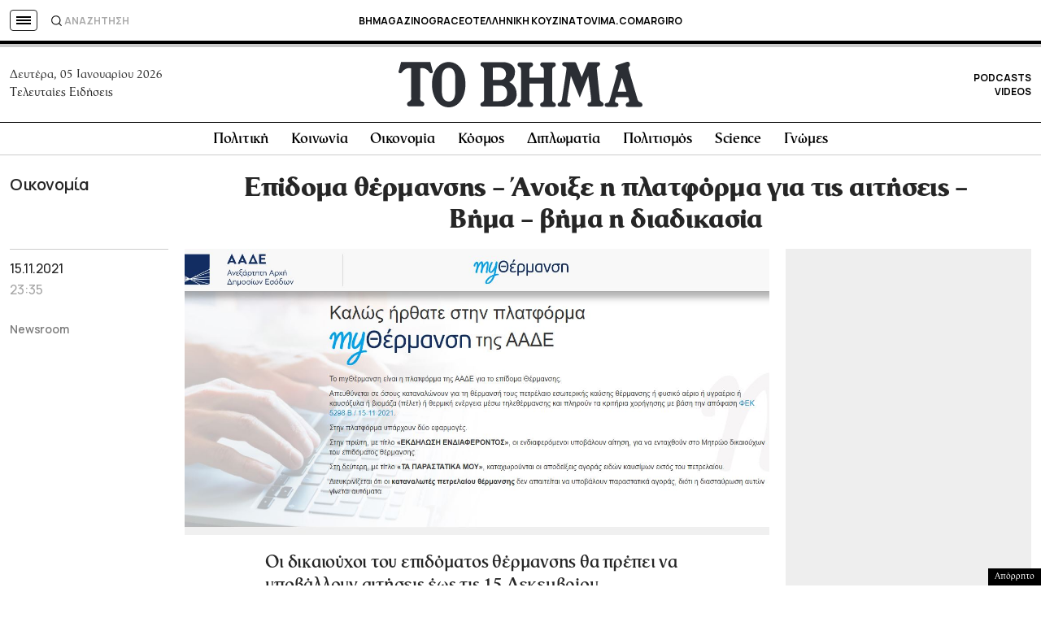

--- FILE ---
content_type: text/html; charset=UTF-8
request_url: https://www.tovima.gr/2021/11/15/finance/epidoma-thermansis-anoikse-i-platforma-gia-tis-aitiseis-vima-vima-i-diadikasia/
body_size: 60408
content:
<!DOCTYPE html><html lang="el"><head><meta charset="UTF-8"><meta name="viewport" content="width=device-width, initial-scale=1, viewport-fit=cover"><link media="all" href="https://www.tovima.gr/wp-content/cache/autoptimize/css/autoptimize_07a2703864e095071c822a220b086419.css" rel="stylesheet"><title>Επίδομα θέρμανσης – Άνοιξε η πλατφόρμα για τις αιτήσεις – Βήμα – βήμα η διαδικασία - ΤΟ ΒΗΜΑ</title><link rel="shortcut icon" href="https://www.tovima.gr/wp-content/themes/whsk_tovima.gr/common/imgs/iconsv_2/android-chrome-256x256.png"><link rel="apple-touch-icon" sizes="180x180" href="https://www.tovima.gr/wp-content/themes/whsk_tovima.gr/common/imgs/iconsv_2/apple-touch-icon.png"><link rel="icon" type="image/png" sizes="32x32" href="https://www.tovima.gr/wp-content/themes/whsk_tovima.gr/common/imgs/iconsv_2/favicon-32x32.png"><link rel="icon" type="image/png" sizes="16x16" href="https://www.tovima.gr/wp-content/themes/whsk_tovima.gr/common/imgs/iconsv_2/favicon-16x16.png"><link rel="manifest" href="https://www.tovima.gr/wp-content/themes/whsk_tovima.gr/common/imgs/iconsv_2/site.webmanifest"><link rel="mask-icon" href="https://www.tovima.gr/wp-content/themes/whsk_tovima.gr/common/imgs/iconsv_2/safari-pinned-tab.svg" color="#5bbad5"><meta name="msapplication-TileColor" content="#da532c"><meta name="theme-color" content="#ffffff"><meta name="development" content="whiskey.gr"/><meta name='robots' content='index, follow, max-image-preview:large, max-snippet:-1, max-video-preview:-1' /><style>img:is([sizes="auto" i], [sizes^="auto," i]) { contain-intrinsic-size: 3000px 1500px }</style><meta name="description" content="Οι δικαιούχοι του επιδόματος θέρμανσης θα πρέπει να υποβάλλουν αιτήσεις έως τις 15 Δεκεμβρίου" /><link rel="canonical" href="https://www.tovima.gr/2021/11/15/finance/epidoma-thermansis-anoikse-i-platforma-gia-tis-aitiseis-vima-vima-i-diadikasia/" /><meta property="og:locale" content="el_GR" /><meta property="og:type" content="article" /><meta property="og:title" content="Βήμα βήμα η αίτηση για το επίδομα θέρμανσης | ΤΟ ΒΗΜΑ" /><meta property="og:description" content="Οι δικαιούχοι του επιδόματος θέρμανσης θα πρέπει να υποβάλλουν αιτήσεις έως τις 15 Δεκεμβρίου" /><meta property="og:url" content="https://www.tovima.gr/2021/11/15/finance/epidoma-thermansis-anoikse-i-platforma-gia-tis-aitiseis-vima-vima-i-diadikasia/" /><meta property="og:site_name" content="ΤΟ ΒΗΜΑ" /><meta property="article:publisher" content="http://www.facebook.com/#%21%2fpages%2fTovimagr%2f184884834877395%2f" /><meta property="article:published_time" content="2021-11-15T21:35:17+00:00" /><meta property="article:modified_time" content="2021-11-15T21:46:25+00:00" /><meta property="og:image" content="https://www.tovima.gr/wp-content/uploads/2021/11/15/Capture-140.jpg" /><meta property="og:image:width" content="1315" /><meta property="og:image:height" content="644" /><meta property="og:image:type" content="image/jpeg" /><meta name="author" content="TO BHMA" /><meta name="twitter:card" content="summary_large_image" /><meta name="twitter:creator" content="@tovimagr" /><meta name="twitter:site" content="@tovimagr" /> <style id='classic-theme-styles-inline-css' type='text/css'>/*! This file is auto-generated */
.wp-block-button__link{color:#fff;background-color:#32373c;border-radius:9999px;box-shadow:none;text-decoration:none;padding:calc(.667em + 2px) calc(1.333em + 2px);font-size:1.125em}.wp-block-file__button{background:#32373c;color:#fff;text-decoration:none}</style> <script type="text/javascript" id="ruigehond006_javascript-js-extra">var ruigehond006_c = {"bar_attach":".is-desktop .single-header-wrap, .is-mobile .anchor-scroll, .is-mobile .single-header-wrap","bar_color":"#000000","bar_height":"4px","aria_label":"reading bar","post_types":["post","printed_post"],"post_identifier":".post-3237889.post.type-post.status-publish.format-standard.has-post-thumbnail.hentry.category-finance.tag-aade.tag-52304","post_id":"3237889"};</script> <script type="text/javascript" src="https://www.tovima.gr/wp-content/themes/whsk_tovima.gr/common/js/jquery.3.6.3.min.js?ver=6.8.1" id="jquery.3.6.3-js"></script> <script type="text/javascript" src="https://www.tovima.gr/wp-content/themes/whsk_tovima.gr/common/slick/slick.min.js?ver=1.0" id="slickjs-js"></script> <link rel="alternate" title="oEmbed (JSON)" type="application/json+oembed" href="https://www.tovima.gr/wp-json/oembed/1.0/embed?url=https%3A%2F%2Fwww.tovima.gr%2F2021%2F11%2F15%2Ffinance%2Fepidoma-thermansis-anoikse-i-platforma-gia-tis-aitiseis-vima-vima-i-diadikasia%2F" /><link rel="alternate" title="oEmbed (XML)" type="text/xml+oembed" href="https://www.tovima.gr/wp-json/oembed/1.0/embed?url=https%3A%2F%2Fwww.tovima.gr%2F2021%2F11%2F15%2Ffinance%2Fepidoma-thermansis-anoikse-i-platforma-gia-tis-aitiseis-vima-vima-i-diadikasia%2F&#038;format=xml" /> <script type="text/javascript">//
  function external_links_in_new_windows_loop() {
    if (!document.links) {
      document.links = document.getElementsByTagName('a');
    }
    var change_link = false;
    var force = '';
    var ignore = 'https://www.youtube.com/embed/';

    for (var t=0; t<document.links.length; t++) {
      var all_links = document.links[t];
      change_link = false;
      
      if(document.links[t].hasAttribute('onClick') == false) {
        // forced if the address starts with http (or also https), but does not link to the current domain
        if(all_links.href.search(/^http/) != -1 && all_links.href.search('www.tovima.gr') == -1 && all_links.href.search(/^#/) == -1) {
          // console.log('Changed ' + all_links.href);
          change_link = true;
        }
          
        if(force != '' && all_links.href.search(force) != -1) {
          // forced
          // console.log('force ' + all_links.href);
          change_link = true;
        }
        
        if(ignore != '' && all_links.href.search(ignore) != -1) {
          // console.log('ignore ' + all_links.href);
          // ignored
          change_link = false;
        }

        if(change_link == true) {
          // console.log('Changed ' + all_links.href);
          document.links[t].setAttribute('onClick', 'javascript:window.open(\'' + all_links.href.replace(/'/g, '') + '\', \'_blank\', \'noopener\'); return false;');
          document.links[t].removeAttribute('target');
        }
      }
    }
  }
  
  // Load
  function external_links_in_new_windows_load(func)
  {  
    var oldonload = window.onload;
    if (typeof window.onload != 'function'){
      window.onload = func;
    } else {
      window.onload = function(){
        oldonload();
        func();
      }
    }
  }

  external_links_in_new_windows_load(external_links_in_new_windows_loop);
  //</script> <link rel="preload" as="image" href="https://www.tovima.gr/wp-content/uploads/2021/11/15/Capture-140.jpg" imagesrcset="https://www.tovima.gr/wp-content/uploads/2021/11/15/Capture-140.jpg 1315w, https://www.tovima.gr/wp-content/uploads/2021/11/15/Capture-140-450x220.jpg 450w, https://www.tovima.gr/wp-content/uploads/2021/11/15/Capture-140-768x376.jpg 768w, https://www.tovima.gr/wp-content/uploads/2021/11/15/Capture-140-1024x501.jpg 1024w" imagesizes="(max-width: 1315px) 100vw, 1315px" /><style>#ruigehond006_wrap{z-index:10001;position:fixed;display:block;left:0;width:100%;margin:0;overflow:visible}#ruigehond006_inner{position:absolute;height:0;width:inherit;background-color:rgba(255,255,255,.2);-webkit-transition:height .4s;transition:height .4s}html[dir=rtl] #ruigehond006_wrap{text-align:right}#ruigehond006_bar{width:0;height:100%;background-color:transparent}</style><link rel="amphtml" href="https://www.tovima.gr/2021/11/15/finance/epidoma-thermansis-anoikse-i-platforma-gia-tis-aitiseis-vima-vima-i-diadikasia/amp/"> <script async src="https://www.googletagmanager.com/gtag/js?id=AW-17031169797"></script> <script>window.dataLayer = window.dataLayer || [];
  function gtag(){ dataLayer.push(arguments); }
  gtag('js', new Date());
  gtag('config', 'AW-17031169797');</script> <script async src="https://fundingchoicesmessages.google.com/i/pub-3451081775397713?ers=1"></script><script>(function() {function signalGooglefcPresent() {if (!window.frames['googlefcPresent']) {if (document.body) {const iframe = document.createElement('iframe'); iframe.style = 'width: 0; height: 0; border: none; z-index: -1000; left: -1000px; top: -1000px;'; iframe.style.display = 'none'; iframe.name = 'googlefcPresent'; document.body.appendChild(iframe);} else {setTimeout(signalGooglefcPresent, 0);}}}signalGooglefcPresent();})();</script> <script>(function(){'use strict';function aa(a){var b=0;return function(){return b<a.length?{done:!1,value:a[b++]}:{done:!0}}}var ba=typeof Object.defineProperties=="function"?Object.defineProperty:function(a,b,c){if(a==Array.prototype||a==Object.prototype)return a;a[b]=c.value;return a};
function ca(a){a=["object"==typeof globalThis&&globalThis,a,"object"==typeof window&&window,"object"==typeof self&&self,"object"==typeof global&&global];for(var b=0;b<a.length;++b){var c=a[b];if(c&&c.Math==Math)return c}throw Error("Cannot find global object");}var da=ca(this);function l(a,b){if(b)a:{var c=da;a=a.split(".");for(var d=0;d<a.length-1;d++){var e=a[d];if(!(e in c))break a;c=c[e]}a=a[a.length-1];d=c[a];b=b(d);b!=d&&b!=null&&ba(c,a,{configurable:!0,writable:!0,value:b})}}
function ea(a){return a.raw=a}function n(a){var b=typeof Symbol!="undefined"&&Symbol.iterator&&a[Symbol.iterator];if(b)return b.call(a);if(typeof a.length=="number")return{next:aa(a)};throw Error(String(a)+" is not an iterable or ArrayLike");}function fa(a){for(var b,c=[];!(b=a.next()).done;)c.push(b.value);return c}var ha=typeof Object.create=="function"?Object.create:function(a){function b(){}b.prototype=a;return new b},p;
if(typeof Object.setPrototypeOf=="function")p=Object.setPrototypeOf;else{var q;a:{var ja={a:!0},ka={};try{ka.__proto__=ja;q=ka.a;break a}catch(a){}q=!1}p=q?function(a,b){a.__proto__=b;if(a.__proto__!==b)throw new TypeError(a+" is not extensible");return a}:null}var la=p;
function t(a,b){a.prototype=ha(b.prototype);a.prototype.constructor=a;if(la)la(a,b);else for(var c in b)if(c!="prototype")if(Object.defineProperties){var d=Object.getOwnPropertyDescriptor(b,c);d&&Object.defineProperty(a,c,d)}else a[c]=b[c];a.A=b.prototype}function ma(){for(var a=Number(this),b=[],c=a;c<arguments.length;c++)b[c-a]=arguments[c];return b}l("Object.is",function(a){return a?a:function(b,c){return b===c?b!==0||1/b===1/c:b!==b&&c!==c}});
l("Array.prototype.includes",function(a){return a?a:function(b,c){var d=this;d instanceof String&&(d=String(d));var e=d.length;c=c||0;for(c<0&&(c=Math.max(c+e,0));c<e;c++){var f=d[c];if(f===b||Object.is(f,b))return!0}return!1}});
l("String.prototype.includes",function(a){return a?a:function(b,c){if(this==null)throw new TypeError("The 'this' value for String.prototype.includes must not be null or undefined");if(b instanceof RegExp)throw new TypeError("First argument to String.prototype.includes must not be a regular expression");return this.indexOf(b,c||0)!==-1}});l("Number.MAX_SAFE_INTEGER",function(){return 9007199254740991});
l("Number.isFinite",function(a){return a?a:function(b){return typeof b!=="number"?!1:!isNaN(b)&&b!==Infinity&&b!==-Infinity}});l("Number.isInteger",function(a){return a?a:function(b){return Number.isFinite(b)?b===Math.floor(b):!1}});l("Number.isSafeInteger",function(a){return a?a:function(b){return Number.isInteger(b)&&Math.abs(b)<=Number.MAX_SAFE_INTEGER}});
l("Math.trunc",function(a){return a?a:function(b){b=Number(b);if(isNaN(b)||b===Infinity||b===-Infinity||b===0)return b;var c=Math.floor(Math.abs(b));return b<0?-c:c}});/*

 Copyright The Closure Library Authors.
 SPDX-License-Identifier: Apache-2.0
*/
var u=this||self;function v(a,b){a:{var c=["CLOSURE_FLAGS"];for(var d=u,e=0;e<c.length;e++)if(d=d[c[e]],d==null){c=null;break a}c=d}a=c&&c[a];return a!=null?a:b}function w(a){return a};function na(a){u.setTimeout(function(){throw a;},0)};var oa=v(610401301,!1),pa=v(188588736,!0),qa=v(645172343,v(1,!0));var x,ra=u.navigator;x=ra?ra.userAgentData||null:null;function z(a){return oa?x?x.brands.some(function(b){return(b=b.brand)&&b.indexOf(a)!=-1}):!1:!1}function A(a){var b;a:{if(b=u.navigator)if(b=b.userAgent)break a;b=""}return b.indexOf(a)!=-1};function B(){return oa?!!x&&x.brands.length>0:!1}function C(){return B()?z("Chromium"):(A("Chrome")||A("CriOS"))&&!(B()?0:A("Edge"))||A("Silk")};var sa=B()?!1:A("Trident")||A("MSIE");!A("Android")||C();C();A("Safari")&&(C()||(B()?0:A("Coast"))||(B()?0:A("Opera"))||(B()?0:A("Edge"))||(B()?z("Microsoft Edge"):A("Edg/"))||B()&&z("Opera"));var ta={},D=null;var ua=typeof Uint8Array!=="undefined",va=!sa&&typeof btoa==="function";var wa;function E(){return typeof BigInt==="function"};var F=typeof Symbol==="function"&&typeof Symbol()==="symbol";function xa(a){return typeof Symbol==="function"&&typeof Symbol()==="symbol"?Symbol():a}var G=xa(),ya=xa("2ex");var za=F?function(a,b){a[G]|=b}:function(a,b){a.g!==void 0?a.g|=b:Object.defineProperties(a,{g:{value:b,configurable:!0,writable:!0,enumerable:!1}})},H=F?function(a){return a[G]|0}:function(a){return a.g|0},I=F?function(a){return a[G]}:function(a){return a.g},J=F?function(a,b){a[G]=b}:function(a,b){a.g!==void 0?a.g=b:Object.defineProperties(a,{g:{value:b,configurable:!0,writable:!0,enumerable:!1}})};function Aa(a,b){J(b,(a|0)&-14591)}function Ba(a,b){J(b,(a|34)&-14557)};var K={},Ca={};function Da(a){return!(!a||typeof a!=="object"||a.g!==Ca)}function Ea(a){return a!==null&&typeof a==="object"&&!Array.isArray(a)&&a.constructor===Object}function L(a,b,c){if(!Array.isArray(a)||a.length)return!1;var d=H(a);if(d&1)return!0;if(!(b&&(Array.isArray(b)?b.includes(c):b.has(c))))return!1;J(a,d|1);return!0};var M=0,N=0;function Fa(a){var b=a>>>0;M=b;N=(a-b)/4294967296>>>0}function Ga(a){if(a<0){Fa(-a);var b=n(Ha(M,N));a=b.next().value;b=b.next().value;M=a>>>0;N=b>>>0}else Fa(a)}function Ia(a,b){b>>>=0;a>>>=0;if(b<=2097151)var c=""+(4294967296*b+a);else E()?c=""+(BigInt(b)<<BigInt(32)|BigInt(a)):(c=(a>>>24|b<<8)&16777215,b=b>>16&65535,a=(a&16777215)+c*6777216+b*6710656,c+=b*8147497,b*=2,a>=1E7&&(c+=a/1E7>>>0,a%=1E7),c>=1E7&&(b+=c/1E7>>>0,c%=1E7),c=b+Ja(c)+Ja(a));return c}
function Ja(a){a=String(a);return"0000000".slice(a.length)+a}function Ha(a,b){b=~b;a?a=~a+1:b+=1;return[a,b]};var Ka=/^-?([1-9][0-9]*|0)(\.[0-9]+)?$/;var O;function La(a,b){O=b;a=new a(b);O=void 0;return a}
function P(a,b,c){a==null&&(a=O);O=void 0;if(a==null){var d=96;c?(a=[c],d|=512):a=[];b&&(d=d&-16760833|(b&1023)<<14)}else{if(!Array.isArray(a))throw Error("narr");d=H(a);if(d&2048)throw Error("farr");if(d&64)return a;d|=64;if(c&&(d|=512,c!==a[0]))throw Error("mid");a:{c=a;var e=c.length;if(e){var f=e-1;if(Ea(c[f])){d|=256;b=f-(+!!(d&512)-1);if(b>=1024)throw Error("pvtlmt");d=d&-16760833|(b&1023)<<14;break a}}if(b){b=Math.max(b,e-(+!!(d&512)-1));if(b>1024)throw Error("spvt");d=d&-16760833|(b&1023)<<
14}}}J(a,d);return a};function Ma(a){switch(typeof a){case "number":return isFinite(a)?a:String(a);case "boolean":return a?1:0;case "object":if(a)if(Array.isArray(a)){if(L(a,void 0,0))return}else if(ua&&a!=null&&a instanceof Uint8Array){if(va){for(var b="",c=0,d=a.length-10240;c<d;)b+=String.fromCharCode.apply(null,a.subarray(c,c+=10240));b+=String.fromCharCode.apply(null,c?a.subarray(c):a);a=btoa(b)}else{b===void 0&&(b=0);if(!D){D={};c="ABCDEFGHIJKLMNOPQRSTUVWXYZabcdefghijklmnopqrstuvwxyz0123456789".split("");d=["+/=",
"+/","-_=","-_.","-_"];for(var e=0;e<5;e++){var f=c.concat(d[e].split(""));ta[e]=f;for(var g=0;g<f.length;g++){var h=f[g];D[h]===void 0&&(D[h]=g)}}}b=ta[b];c=Array(Math.floor(a.length/3));d=b[64]||"";for(e=f=0;f<a.length-2;f+=3){var k=a[f],m=a[f+1];h=a[f+2];g=b[k>>2];k=b[(k&3)<<4|m>>4];m=b[(m&15)<<2|h>>6];h=b[h&63];c[e++]=g+k+m+h}g=0;h=d;switch(a.length-f){case 2:g=a[f+1],h=b[(g&15)<<2]||d;case 1:a=a[f],c[e]=b[a>>2]+b[(a&3)<<4|g>>4]+h+d}a=c.join("")}return a}}return a};function Na(a,b,c){a=Array.prototype.slice.call(a);var d=a.length,e=b&256?a[d-1]:void 0;d+=e?-1:0;for(b=b&512?1:0;b<d;b++)a[b]=c(a[b]);if(e){b=a[b]={};for(var f in e)Object.prototype.hasOwnProperty.call(e,f)&&(b[f]=c(e[f]))}return a}function Oa(a,b,c,d,e){if(a!=null){if(Array.isArray(a))a=L(a,void 0,0)?void 0:e&&H(a)&2?a:Pa(a,b,c,d!==void 0,e);else if(Ea(a)){var f={},g;for(g in a)Object.prototype.hasOwnProperty.call(a,g)&&(f[g]=Oa(a[g],b,c,d,e));a=f}else a=b(a,d);return a}}
function Pa(a,b,c,d,e){var f=d||c?H(a):0;d=d?!!(f&32):void 0;a=Array.prototype.slice.call(a);for(var g=0;g<a.length;g++)a[g]=Oa(a[g],b,c,d,e);c&&c(f,a);return a}function Qa(a){return a.s===K?a.toJSON():Ma(a)};function Ra(a,b,c){c=c===void 0?Ba:c;if(a!=null){if(ua&&a instanceof Uint8Array)return b?a:new Uint8Array(a);if(Array.isArray(a)){var d=H(a);if(d&2)return a;b&&(b=d===0||!!(d&32)&&!(d&64||!(d&16)));return b?(J(a,(d|34)&-12293),a):Pa(a,Ra,d&4?Ba:c,!0,!0)}a.s===K&&(c=a.h,d=I(c),a=d&2?a:La(a.constructor,Sa(c,d,!0)));return a}}function Sa(a,b,c){var d=c||b&2?Ba:Aa,e=!!(b&32);a=Na(a,b,function(f){return Ra(f,e,d)});za(a,32|(c?2:0));return a};function Ta(a,b){a=a.h;return Ua(a,I(a),b)}function Va(a,b,c,d){b=d+(+!!(b&512)-1);if(!(b<0||b>=a.length||b>=c))return a[b]}
function Ua(a,b,c,d){if(c===-1)return null;var e=b>>14&1023||536870912;if(c>=e){if(b&256)return a[a.length-1][c]}else{var f=a.length;if(d&&b&256&&(d=a[f-1][c],d!=null)){if(Va(a,b,e,c)&&ya!=null){var g;a=(g=wa)!=null?g:wa={};g=a[ya]||0;g>=4||(a[ya]=g+1,g=Error(),g.__closure__error__context__984382||(g.__closure__error__context__984382={}),g.__closure__error__context__984382.severity="incident",na(g))}return d}return Va(a,b,e,c)}}
function Wa(a,b,c,d,e){var f=b>>14&1023||536870912;if(c>=f||e&&!qa){var g=b;if(b&256)e=a[a.length-1];else{if(d==null)return;e=a[f+(+!!(b&512)-1)]={};g|=256}e[c]=d;c<f&&(a[c+(+!!(b&512)-1)]=void 0);g!==b&&J(a,g)}else a[c+(+!!(b&512)-1)]=d,b&256&&(a=a[a.length-1],c in a&&delete a[c])}
function Xa(a,b){var c=Ya;var d=d===void 0?!1:d;var e=a.h;var f=I(e),g=Ua(e,f,b,d);if(g!=null&&typeof g==="object"&&g.s===K)c=g;else if(Array.isArray(g)){var h=H(g),k=h;k===0&&(k|=f&32);k|=f&2;k!==h&&J(g,k);c=new c(g)}else c=void 0;c!==g&&c!=null&&Wa(e,f,b,c,d);e=c;if(e==null)return e;a=a.h;f=I(a);f&2||(g=e,c=g.h,h=I(c),g=h&2?La(g.constructor,Sa(c,h,!1)):g,g!==e&&(e=g,Wa(a,f,b,e,d)));return e}function Za(a,b){a=Ta(a,b);return a==null||typeof a==="string"?a:void 0}
function $a(a,b){var c=c===void 0?0:c;a=Ta(a,b);if(a!=null)if(b=typeof a,b==="number"?Number.isFinite(a):b!=="string"?0:Ka.test(a))if(typeof a==="number"){if(a=Math.trunc(a),!Number.isSafeInteger(a)){Ga(a);b=M;var d=N;if(a=d&2147483648)b=~b+1>>>0,d=~d>>>0,b==0&&(d=d+1>>>0);b=d*4294967296+(b>>>0);a=a?-b:b}}else if(b=Math.trunc(Number(a)),Number.isSafeInteger(b))a=String(b);else{if(b=a.indexOf("."),b!==-1&&(a=a.substring(0,b)),!(a[0]==="-"?a.length<20||a.length===20&&Number(a.substring(0,7))>-922337:
a.length<19||a.length===19&&Number(a.substring(0,6))<922337)){if(a.length<16)Ga(Number(a));else if(E())a=BigInt(a),M=Number(a&BigInt(4294967295))>>>0,N=Number(a>>BigInt(32)&BigInt(4294967295));else{b=+(a[0]==="-");N=M=0;d=a.length;for(var e=b,f=(d-b)%6+b;f<=d;e=f,f+=6)e=Number(a.slice(e,f)),N*=1E6,M=M*1E6+e,M>=4294967296&&(N+=Math.trunc(M/4294967296),N>>>=0,M>>>=0);b&&(b=n(Ha(M,N)),a=b.next().value,b=b.next().value,M=a,N=b)}a=M;b=N;b&2147483648?E()?a=""+(BigInt(b|0)<<BigInt(32)|BigInt(a>>>0)):(b=
n(Ha(a,b)),a=b.next().value,b=b.next().value,a="-"+Ia(a,b)):a=Ia(a,b)}}else a=void 0;return a!=null?a:c}function R(a,b){var c=c===void 0?"":c;a=Za(a,b);return a!=null?a:c};var S;function T(a,b,c){this.h=P(a,b,c)}T.prototype.toJSON=function(){return ab(this)};T.prototype.s=K;T.prototype.toString=function(){try{return S=!0,ab(this).toString()}finally{S=!1}};
function ab(a){var b=S?a.h:Pa(a.h,Qa,void 0,void 0,!1);var c=!S;var d=pa?void 0:a.constructor.v;var e=I(c?a.h:b);if(a=b.length){var f=b[a-1],g=Ea(f);g?a--:f=void 0;e=+!!(e&512)-1;var h=b;if(g){b:{var k=f;var m={};g=!1;if(k)for(var r in k)if(Object.prototype.hasOwnProperty.call(k,r))if(isNaN(+r))m[r]=k[r];else{var y=k[r];Array.isArray(y)&&(L(y,d,+r)||Da(y)&&y.size===0)&&(y=null);y==null&&(g=!0);y!=null&&(m[r]=y)}if(g){for(var Q in m)break b;m=null}else m=k}k=m==null?f!=null:m!==f}for(var ia;a>0;a--){Q=
a-1;r=h[Q];Q-=e;if(!(r==null||L(r,d,Q)||Da(r)&&r.size===0))break;ia=!0}if(h!==b||k||ia){if(!c)h=Array.prototype.slice.call(h,0,a);else if(ia||k||m)h.length=a;m&&h.push(m)}b=h}return b};function bb(a){return function(b){if(b==null||b=="")b=new a;else{b=JSON.parse(b);if(!Array.isArray(b))throw Error("dnarr");za(b,32);b=La(a,b)}return b}};function cb(a){this.h=P(a)}t(cb,T);var db=bb(cb);var U;function V(a){this.g=a}V.prototype.toString=function(){return this.g+""};var eb={};function fb(a){if(U===void 0){var b=null;var c=u.trustedTypes;if(c&&c.createPolicy){try{b=c.createPolicy("goog#html",{createHTML:w,createScript:w,createScriptURL:w})}catch(d){u.console&&u.console.error(d.message)}U=b}else U=b}a=(b=U)?b.createScriptURL(a):a;return new V(a,eb)};/*

 SPDX-License-Identifier: Apache-2.0
*/
function gb(a){var b=ma.apply(1,arguments);if(b.length===0)return fb(a[0]);for(var c=a[0],d=0;d<b.length;d++)c+=encodeURIComponent(b[d])+a[d+1];return fb(c)};function hb(a,b){a.src=b instanceof V&&b.constructor===V?b.g:"type_error:TrustedResourceUrl";var c,d;(c=(b=(d=(c=(a.ownerDocument&&a.ownerDocument.defaultView||window).document).querySelector)==null?void 0:d.call(c,"script[nonce]"))?b.nonce||b.getAttribute("nonce")||"":"")&&a.setAttribute("nonce",c)};function ib(){return Math.floor(Math.random()*2147483648).toString(36)+Math.abs(Math.floor(Math.random()*2147483648)^Date.now()).toString(36)};function jb(a,b){b=String(b);a.contentType==="application/xhtml+xml"&&(b=b.toLowerCase());return a.createElement(b)}function kb(a){this.g=a||u.document||document};function lb(a){a=a===void 0?document:a;return a.createElement("script")};function mb(a,b,c,d,e,f){try{var g=a.g,h=lb(g);h.async=!0;hb(h,b);g.head.appendChild(h);h.addEventListener("load",function(){e();d&&g.head.removeChild(h)});h.addEventListener("error",function(){c>0?mb(a,b,c-1,d,e,f):(d&&g.head.removeChild(h),f())})}catch(k){f()}};var nb=u.atob("aHR0cHM6Ly93d3cuZ3N0YXRpYy5jb20vaW1hZ2VzL2ljb25zL21hdGVyaWFsL3N5c3RlbS8xeC93YXJuaW5nX2FtYmVyXzI0ZHAucG5n"),ob=u.atob("WW91IGFyZSBzZWVpbmcgdGhpcyBtZXNzYWdlIGJlY2F1c2UgYWQgb3Igc2NyaXB0IGJsb2NraW5nIHNvZnR3YXJlIGlzIGludGVyZmVyaW5nIHdpdGggdGhpcyBwYWdlLg=="),pb=u.atob("RGlzYWJsZSBhbnkgYWQgb3Igc2NyaXB0IGJsb2NraW5nIHNvZnR3YXJlLCB0aGVuIHJlbG9hZCB0aGlzIHBhZ2Uu");function qb(a,b,c){this.i=a;this.u=b;this.o=c;this.g=null;this.j=[];this.m=!1;this.l=new kb(this.i)}
function rb(a){if(a.i.body&&!a.m){var b=function(){sb(a);u.setTimeout(function(){tb(a,3)},50)};mb(a.l,a.u,2,!0,function(){u[a.o]||b()},b);a.m=!0}}
function sb(a){for(var b=W(1,5),c=0;c<b;c++){var d=X(a);a.i.body.appendChild(d);a.j.push(d)}b=X(a);b.style.bottom="0";b.style.left="0";b.style.position="fixed";b.style.width=W(100,110).toString()+"%";b.style.zIndex=W(2147483544,2147483644).toString();b.style.backgroundColor=ub(249,259,242,252,219,229);b.style.boxShadow="0 0 12px #888";b.style.color=ub(0,10,0,10,0,10);b.style.display="flex";b.style.justifyContent="center";b.style.fontFamily="Roboto, Arial";c=X(a);c.style.width=W(80,85).toString()+
"%";c.style.maxWidth=W(750,775).toString()+"px";c.style.margin="24px";c.style.display="flex";c.style.alignItems="flex-start";c.style.justifyContent="center";d=jb(a.l.g,"IMG");d.className=ib();d.src=nb;d.alt="Warning icon";d.style.height="24px";d.style.width="24px";d.style.paddingRight="16px";var e=X(a),f=X(a);f.style.fontWeight="bold";f.textContent=ob;var g=X(a);g.textContent=pb;Y(a,e,f);Y(a,e,g);Y(a,c,d);Y(a,c,e);Y(a,b,c);a.g=b;a.i.body.appendChild(a.g);b=W(1,5);for(c=0;c<b;c++)d=X(a),a.i.body.appendChild(d),
a.j.push(d)}function Y(a,b,c){for(var d=W(1,5),e=0;e<d;e++){var f=X(a);b.appendChild(f)}b.appendChild(c);c=W(1,5);for(d=0;d<c;d++)e=X(a),b.appendChild(e)}function W(a,b){return Math.floor(a+Math.random()*(b-a))}function ub(a,b,c,d,e,f){return"rgb("+W(Math.max(a,0),Math.min(b,255)).toString()+","+W(Math.max(c,0),Math.min(d,255)).toString()+","+W(Math.max(e,0),Math.min(f,255)).toString()+")"}function X(a){a=jb(a.l.g,"DIV");a.className=ib();return a}
function tb(a,b){b<=0||a.g!=null&&a.g.offsetHeight!==0&&a.g.offsetWidth!==0||(vb(a),sb(a),u.setTimeout(function(){tb(a,b-1)},50))}function vb(a){for(var b=n(a.j),c=b.next();!c.done;c=b.next())(c=c.value)&&c.parentNode&&c.parentNode.removeChild(c);a.j=[];(b=a.g)&&b.parentNode&&b.parentNode.removeChild(b);a.g=null};function wb(a,b,c,d,e){function f(k){document.body?g(document.body):k>0?u.setTimeout(function(){f(k-1)},e):b()}function g(k){k.appendChild(h);u.setTimeout(function(){h?(h.offsetHeight!==0&&h.offsetWidth!==0?b():a(),h.parentNode&&h.parentNode.removeChild(h)):a()},d)}var h=xb(c);f(3)}function xb(a){var b=document.createElement("div");b.className=a;b.style.width="1px";b.style.height="1px";b.style.position="absolute";b.style.left="-10000px";b.style.top="-10000px";b.style.zIndex="-10000";return b};function Ya(a){this.h=P(a)}t(Ya,T);function yb(a){this.h=P(a)}t(yb,T);var zb=bb(yb);function Ab(a){if(!a)return null;a=Za(a,4);var b;a===null||a===void 0?b=null:b=fb(a);return b};var Bb=ea([""]),Cb=ea([""]);function Db(a,b){this.m=a;this.o=new kb(a.document);this.g=b;this.j=R(this.g,1);this.u=Ab(Xa(this.g,2))||gb(Bb);this.i=!1;b=Ab(Xa(this.g,13))||gb(Cb);this.l=new qb(a.document,b,R(this.g,12))}Db.prototype.start=function(){Eb(this)};
function Eb(a){Fb(a);mb(a.o,a.u,3,!1,function(){a:{var b=a.j;var c=u.btoa(b);if(c=u[c]){try{var d=db(u.atob(c))}catch(e){b=!1;break a}b=b===Za(d,1)}else b=!1}b?Z(a,R(a.g,14)):(Z(a,R(a.g,8)),rb(a.l))},function(){wb(function(){Z(a,R(a.g,7));rb(a.l)},function(){return Z(a,R(a.g,6))},R(a.g,9),$a(a.g,10),$a(a.g,11))})}function Z(a,b){a.i||(a.i=!0,a=new a.m.XMLHttpRequest,a.open("GET",b,!0),a.send())}function Fb(a){var b=u.btoa(a.j);a.m[b]&&Z(a,R(a.g,5))};(function(a,b){u[a]=function(){var c=ma.apply(0,arguments);u[a]=function(){};b.call.apply(b,[null].concat(c instanceof Array?c:fa(n(c))))}})("__h82AlnkH6D91__",function(a){typeof window.atob==="function"&&(new Db(window,zb(window.atob(a)))).start()});}).call(this);

window.__h82AlnkH6D91__("[base64]/[base64]/[base64]/[base64]");</script> <script>!function (n) { "use strict"; function d(n, t) { var r = (65535 & n) + (65535 & t); return (n >> 16) + (t >> 16) + (r >> 16) << 16 | 65535 & r } function f(n, t, r, e, o, u) { return d((u = d(d(t, n), d(e, u))) << o | u >>> 32 - o, r) } function l(n, t, r, e, o, u, c) { return f(t & r | ~t & e, n, t, o, u, c) } function g(n, t, r, e, o, u, c) { return f(t & e | r & ~e, n, t, o, u, c) } function v(n, t, r, e, o, u, c) { return f(t ^ r ^ e, n, t, o, u, c) } function m(n, t, r, e, o, u, c) { return f(r ^ (t | ~e), n, t, o, u, c) } function c(n, t) { var r, e, o, u; n[t >> 5] |= 128 << t % 32, n[14 + (t + 64 >>> 9 << 4)] = t; for (var c = 1732584193, f = -271733879, i = -1732584194, a = 271733878, h = 0; h < n.length; h += 16)c = l(r = c, e = f, o = i, u = a, n[h], 7, -680876936), a = l(a, c, f, i, n[h + 1], 12, -389564586), i = l(i, a, c, f, n[h + 2], 17, 606105819), f = l(f, i, a, c, n[h + 3], 22, -1044525330), c = l(c, f, i, a, n[h + 4], 7, -176418897), a = l(a, c, f, i, n[h + 5], 12, 1200080426), i = l(i, a, c, f, n[h + 6], 17, -1473231341), f = l(f, i, a, c, n[h + 7], 22, -45705983), c = l(c, f, i, a, n[h + 8], 7, 1770035416), a = l(a, c, f, i, n[h + 9], 12, -1958414417), i = l(i, a, c, f, n[h + 10], 17, -42063), f = l(f, i, a, c, n[h + 11], 22, -1990404162), c = l(c, f, i, a, n[h + 12], 7, 1804603682), a = l(a, c, f, i, n[h + 13], 12, -40341101), i = l(i, a, c, f, n[h + 14], 17, -1502002290), c = g(c, f = l(f, i, a, c, n[h + 15], 22, 1236535329), i, a, n[h + 1], 5, -165796510), a = g(a, c, f, i, n[h + 6], 9, -1069501632), i = g(i, a, c, f, n[h + 11], 14, 643717713), f = g(f, i, a, c, n[h], 20, -373897302), c = g(c, f, i, a, n[h + 5], 5, -701558691), a = g(a, c, f, i, n[h + 10], 9, 38016083), i = g(i, a, c, f, n[h + 15], 14, -660478335), f = g(f, i, a, c, n[h + 4], 20, -405537848), c = g(c, f, i, a, n[h + 9], 5, 568446438), a = g(a, c, f, i, n[h + 14], 9, -1019803690), i = g(i, a, c, f, n[h + 3], 14, -187363961), f = g(f, i, a, c, n[h + 8], 20, 1163531501), c = g(c, f, i, a, n[h + 13], 5, -1444681467), a = g(a, c, f, i, n[h + 2], 9, -51403784), i = g(i, a, c, f, n[h + 7], 14, 1735328473), c = v(c, f = g(f, i, a, c, n[h + 12], 20, -1926607734), i, a, n[h + 5], 4, -378558), a = v(a, c, f, i, n[h + 8], 11, -2022574463), i = v(i, a, c, f, n[h + 11], 16, 1839030562), f = v(f, i, a, c, n[h + 14], 23, -35309556), c = v(c, f, i, a, n[h + 1], 4, -1530992060), a = v(a, c, f, i, n[h + 4], 11, 1272893353), i = v(i, a, c, f, n[h + 7], 16, -155497632), f = v(f, i, a, c, n[h + 10], 23, -1094730640), c = v(c, f, i, a, n[h + 13], 4, 681279174), a = v(a, c, f, i, n[h], 11, -358537222), i = v(i, a, c, f, n[h + 3], 16, -722521979), f = v(f, i, a, c, n[h + 6], 23, 76029189), c = v(c, f, i, a, n[h + 9], 4, -640364487), a = v(a, c, f, i, n[h + 12], 11, -421815835), i = v(i, a, c, f, n[h + 15], 16, 530742520), c = m(c, f = v(f, i, a, c, n[h + 2], 23, -995338651), i, a, n[h], 6, -198630844), a = m(a, c, f, i, n[h + 7], 10, 1126891415), i = m(i, a, c, f, n[h + 14], 15, -1416354905), f = m(f, i, a, c, n[h + 5], 21, -57434055), c = m(c, f, i, a, n[h + 12], 6, 1700485571), a = m(a, c, f, i, n[h + 3], 10, -1894986606), i = m(i, a, c, f, n[h + 10], 15, -1051523), f = m(f, i, a, c, n[h + 1], 21, -2054922799), c = m(c, f, i, a, n[h + 8], 6, 1873313359), a = m(a, c, f, i, n[h + 15], 10, -30611744), i = m(i, a, c, f, n[h + 6], 15, -1560198380), f = m(f, i, a, c, n[h + 13], 21, 1309151649), c = m(c, f, i, a, n[h + 4], 6, -145523070), a = m(a, c, f, i, n[h + 11], 10, -1120210379), i = m(i, a, c, f, n[h + 2], 15, 718787259), f = m(f, i, a, c, n[h + 9], 21, -343485551), c = d(c, r), f = d(f, e), i = d(i, o), a = d(a, u); return [c, f, i, a] } function i(n) { for (var t = "", r = 32 * n.length, e = 0; e < r; e += 8)t += String.fromCharCode(n[e >> 5] >>> e % 32 & 255); return t } function a(n) { var t = []; for (t[(n.length >> 2) - 1] = void 0, e = 0; e < t.length; e += 1)t[e] = 0; for (var r = 8 * n.length, e = 0; e < r; e += 8)t[e >> 5] |= (255 & n.charCodeAt(e / 8)) << e % 32; return t } function e(n) { for (var t, r = "0123456789abcdef", e = "", o = 0; o < n.length; o += 1)t = n.charCodeAt(o), e += r.charAt(t >>> 4 & 15) + r.charAt(15 & t); return e } function r(n) { return unescape(encodeURIComponent(n)) } function o(n) { return i(c(a(n = r(n)), 8 * n.length)) } function u(n, t) { return function (n, t) { var r, e = a(n), o = [], u = []; for (o[15] = u[15] = void 0, 16 < e.length && (e = c(e, 8 * n.length)), r = 0; r < 16; r += 1)o[r] = 909522486 ^ e[r], u[r] = 1549556828 ^ e[r]; return t = c(o.concat(a(t)), 512 + 8 * t.length), i(c(u.concat(t), 640)) }(r(n), r(t)) } function t(n, t, r) { return t ? r ? u(t, n) : e(u(t, n)) : r ? o(n) : e(o(n)) } "function" == typeof define && define.amd ? define(function () { return t }) : "object" == typeof module && module.exports ? module.exports = t : n.md5 = t }(this);
//# sourceMappingURL=md5.min.js.map

function uuidv4() {
    return ([1e7] + -1e3 + -4e3 + -8e3 + -1e11).replace(/[018]/g, c =>
        (c ^ crypto.getRandomValues(new Uint8Array(1))[0] & 15 >> c / 4).toString(16)
    );
}

function setPPIDCookie() {
    document.cookie = "_ppid=" + md5(uuidv4()) + ";path=/";
}

function clearPPIDCookie() {
    document.cookie = "_ppid=;path=/;expires=Thu, 01 Jan 1970 00:00:01 GMT";
}

function getPPIDCookie() {
    let name = "_ppid=";
    let ca = document.cookie.split(';');
    for (let i = 0; i < ca.length; i++) {
        let c = ca[i].trim();
        if (c.indexOf(name) == 0) {
            return c.substring(name.length, c.length);
        }
    }
    return "";
}

function quantcastTrackEvent(eventName) {
    let ppid = getPPIDCookie();
    if (ppid === "") {
        setPPIDCookie();
    }
    if (typeof __qc !== 'undefined') {
        __qc.event({
            type: 'custom',
            eventType: eventName
        });
    }
}

// Wait for TCF API to load
let tcfCheckInterval = setInterval(() => {
    if (typeof window.__tcfapi !== 'undefined') {
        clearInterval(tcfCheckInterval); // Stop checking once __tcfapi is available

        window.__tcfapi('addEventListener', 2, function(tcData, success) {
            if (success && (tcData.eventStatus === 'useractioncomplete' || tcData.eventStatus === 'tcloaded')) {
                const hasPurposeOneConsent = tcData.purpose.consents['1']; // Purpose 1: Storage & Access
                
                if (hasPurposeOneConsent) {
                    console.log("Consent given for Purpose 1 - Setting PPID");
                    quantcastTrackEvent('Personalized Ad Consent Given');
                } else {
                    console.log("No consent for Purpose 1 - Clearing PPID");
                    clearPPIDCookie();
                }
            }
        });
    }
}, 500); // Check every 500ms

// Stop checking after 5 seconds
setTimeout(() => clearInterval(tcfCheckInterval), 5000);</script> <script>window.skinSize = 'small';
    var w = window.innerWidth || document.documentElement.clientWidth || document.body.clientWidth;
    if (w > 1000) {
        window.skinSize = 'large';
    }
    if (w <= 668) {
        var platform = 'mobile';
    } else {
        var platform = 'desktop';
    }

    // function display320() {
    //     googletag.cmd.push(function() {
    //         googletag.display('320x50_bottom_2')
    //     });
    //     display320 = function() {}
    // }

    function displaytxt() {
       googletag.cmd.push(function() {
           googletag.display('textlink_1');
       });
       displaytxt = function() {}
   }
    function lazytxt() {
       d = $("#das-mmiddle-wp");
       var waypoint = new Waypoint({
           element: d[0],
           handler: function(n) {
               displaytxt()
           },
           offset: function() {
               return window.innerHeight+300
           }
       })
   }
    function ways() {
        const f = $(".das-mmiddle");
        const d = $("#das-mmiddle-wp");
        var waypoint = new Waypoint({
            element: d[0],
            handler: function(n) {
                "up" === n ? f.addClass('ups') : "down" === n && f.removeClass('ups');
                // display320()
            },
            offset: function() {
                return window.innerHeight
            }
        })
    }
    // function ways1() {
    // console.trace("ways1 called");
    // d = $("#das-bottom");
    // var waypoint = new Waypoint({
    //     element: d[0],
    //     handler: function(n) {
    //         display320()
    //     },
    //     offset: function() {
    //         return window.innerHeight
    //     }
    //     })
    // }</script> <script>function loadAdScript() {
    var script = document.createElement('script');
    script.src = 'https://securepubads.g.doubleclick.net/tag/js/gpt.js';
    script.async = true;
    document.head.appendChild(script);
  }

  if ('requestIdleCallback' in window) {
    requestIdleCallback(loadAdScript);
  } else {
    // Fallback if requestIdleCallback isn't supported
    window.addEventListener('load', function () {
      setTimeout(loadAdScript, 500); // 0.56 seconds delay
    });
  }</script> <script>var googletag = googletag || {};
    googletag.cmd = googletag.cmd || [];</script> <script defer src="https://www.alteregomedia.org/files/js/gtags.js?v=1"></script> <script>var plink = "https://www.tovima.gr/2021/11/15/finance/epidoma-thermansis-anoikse-i-platforma-gia-tis-aitiseis-vima-vima-i-diadikasia";
            var title = 'Επίδομα θέρμανσης – Άνοιξε η πλατφόρμα για τις αιτήσεις – Βήμα – βήμα η διαδικασία';
    var summary = 'Οι δικαιούχοι του επιδόματος θέρμανσης θα πρέπει να υποβάλλουν αιτήσεις έως τις 15 Δεκεμβρίου';
        var text = 'Άνοιξε το βράδυ της Δευτέρας η πλατφόρμα «myΘέρμανση» της ΑΑΔΕ για τις αιτήσεις για το επίδομα θέρμανσης. Απευθύνεται σε όσους καταναλώνουν για τη θέρμανσή τους πετρέλαιο εσωτερικής καύσης θέρμανσης ή φυσικό αέριο ή υγραέριο ή καυσόξυλα ή βιομάζα (πέλετ) ή θερμική ενέργεια μέσω τηλεθέρμανσης και πληρούν τα κριτήρια χορήγησης. Τι αλλάζει φέτος Εξαίρεση αποτελεί ότι από φέτος θα επιδοτούνται για αγορές πέλετ και ξύλων, οι κάτοικοι οικισμών με έως και 3.500 κατοίκους και όχι 2.500 όπως ήταν μέχρι και πέρυσι, ενώ δικαιούχοι επιδότησης θα είναι και όσοι θερμαίνονται με σύστημα τηλεθέρμανσης, όπως είναι οι κάτοικοι σε περιοχές σε Κοζάνη, Σέρρες, Φλώρινα, Πτολεμαΐδα κ.α.googletag.cmd.push(function() { googletag.display("300x250_m1"); });googletag.cmd.push(function() {googletag.display("300x250_middle_1")}) Οι δικαιούχοι του επιδόματος για το πετρέλαιο θα πρέπει να υποβάλλουν αιτήσεις έως το τέλος Φεβρουαρίου, ενώ λίγο αργότερα θα είναι, όπως και πέρυσι, η διορία για τους καταναλωτές φυσικού αερίου. Προθεσμίες Υποβολή αίτησης μέχρι τις 15.12.2021 Για τα καύσιμα (υγραέριο, καυσόξυλα, βιομάζα- πέλετ, θερμική ενέργεια μέσω τηλεθέρμανσης) η καταβολή του επιδόματος γίνεται ανάλογα με την ημερομηνία καταχώρησης των παραστατικών με καταληκτική ημερομηνία την 15η Απριλίου 2022 Ειδικά για το φυσικό αέριο καταχωρίζονται έως την 31η Μάϊου 2022 δικαιολογητικά αγορών της περιόδου από 1.10.2021 έως 31.3.2022 με ημερομηνία έκδοσης του παραστατικού πληρωμής έως την 16η Μάϊου 2022. Βήμα – Βήμα (Εκδήλωση ενδιαφέροντος) 1. Επιλέγω αν διαμένω σε μονοκατοικία ή πολυκατοικία 2. Επιλέγω αν είμαι ιδιοκτήτης ή ένοικος οπότε συμπληρώνω τον ΑΦΜ του ιδιοκτήτη 3. Επιλέγω είδος καυσίμου 4. Συμπληρώνω τον Αριθμό παροχής ρεύματος 5. Επιλέγω οικισμό * 6. Συμπληρώνω τα τμ της κατοικίας 7. Συμπληρώνω τον IBAN στο myAADE';
        var tags = 'ΑΑΔΕ επίδομα θέρμανσης';
            try {setas()} catch (e) {var lineitemids = ''; var adserver = ''}
    googletag.cmd.push(function() {
        var header_mapping = googletag.sizeMapping().addSize([0, 0], []).addSize([670, 200], [[1000,250],[970, 250], [970, 90], [728, 90]]).build();
        var right_mapping = googletag.sizeMapping().addSize([0, 0], []).addSize([875, 200], [[300, 250], [300, 450], [300, 600]]).build();
        var over_mapping = googletag.sizeMapping().addSize([0, 0], []).addSize([669, 200], [1, 1]).build();
        var textlink_mapping = googletag.sizeMapping().addSize([0, 0], []).addSize([600, 200], ['fluid',[520, 40],[300, 250]]).build();
        var mapping_320 = googletag.sizeMapping().addSize([0, 0], [1, 1]).addSize([668, 0], []).build();
        var middle_mapping = googletag.sizeMapping().addSize([0, 0], []).addSize([300, 250], [[300, 250]]).addSize([300, 500], [[300, 600], [300, 250]]).addSize([668, 0], []).build();
        var bottom_mapping = googletag.sizeMapping().addSize([0, 0], []).addSize([300, 250], ['fluid',[320, 50], [300, 250], [300, 450]]).addSize([300, 500], ['fluid',[320, 50], [300, 250], [300, 450], [300, 600]]).addSize([668, 0], []).build();
        var bottom_mapping_new = googletag.sizeMapping().addSize([0, 0], [320, 50]).addSize([670, 200], []).build();
        googletag.defineSlot('/28509845/tovima_group/tovima_inside_mobile_bottom_anchor', [320, 50], '320x50_bottom_sticky').defineSizeMapping(bottom_mapping_new).addService(googletag.pubads());
        googletag.defineSlot('/28509845/tovima_group/tovima_inside_320x50_top', [1, 1], '320x50_top').defineSizeMapping(mapping_320).addService(googletag.pubads());
        googletag.defineSlot('/28509845/tovima_group/tovima_mobile_300x250_middle', [[300, 600], [300, 250]], '300x250_middle_1').defineSizeMapping(middle_mapping).addService(googletag.pubads());
        googletag.defineSlot('/28509845/tovima_group/tovima_Mobile_300x250_middle_2', [[300, 600], [300, 250]], '300x250_middle_2').defineSizeMapping(middle_mapping).addService(googletag.pubads());
        googletag.defineSlot('/28509845/tovima_group/tovima_mobile_300x250_middle_3', [[300, 600], [300, 250]], '300x250_middle_3').defineSizeMapping(middle_mapping).addService(googletag.pubads());
        
        googletag.defineSlot('/28509845/tovima_group/tovima_mobile_300x250_middle_home', [[300, 600], [300, 250]], '300x250_middle_home').defineSizeMapping(middle_mapping).addService(googletag.pubads());
        googletag.defineSlot('/28509845/tovima_group/tovima_inside_320x50_bottom',  [[300, 250], [320, 50], 'fluid', [300, 450], [300, 600]], '320x50_bottom').defineSizeMapping(bottom_mapping).addService(googletag.pubads());
        googletag.defineSlot('/28509845/tovima_group/tovima_inside_320x50_bottom_2', [[320, 50], [300, 250], [300, 450], [300, 600]], '320x50_bottom_2').defineSizeMapping(bottom_mapping).addService(googletag.pubads());
        googletag.defineSlot('/28509845/tovima_group/tovima_1x1_over', [1, 1], '1x1_over').defineSizeMapping(over_mapping).addService(googletag.pubads());
        // googletag.defineSlot('/28509845/tovima_group/tovima_inside_970x90_top', [[970, 250], [970, 90], [728, 90], [1000, 250]], '970x90_top').defineSizeMapping(header_mapping).addService(googletag.pubads());
        googletag.defineSlot('/28509845/tovima_group/tovima_inside_300x250_r1', [[300, 250], [300, 450], [300, 600]], '300x250_r1').defineSizeMapping(right_mapping).addService(googletag.pubads());
        googletag.defineSlot('/28509845/tovima_group/tovima_inside_300x250_r2', [[300, 250], [300, 450], [300, 600]], '300x250_r2').defineSizeMapping(right_mapping).addService(googletag.pubads());
        googletag.defineSlot('/28509845/tovima_group/tovima_inside_300x250_r3', [[300, 250], [300, 450], [300, 600]], '300x250_r3').defineSizeMapping(right_mapping).addService(googletag.pubads());
                        googletag.defineSlot('/28509845/tovima_group/tovima_inside_300x250_m1', [[300, 250], [520, 40]], '300x250_m1').defineSizeMapping(textlink_mapping).addService(googletag.pubads());
        googletag.defineSlot('/28509845/tovima_group/tovima_inside_300x250_m2', [[300, 250], [520, 40]], '300x250_m2').defineSizeMapping(textlink_mapping).addService(googletag.pubads());        
                var islot = googletag.defineOutOfPageSlot('/28509845/tovima_group/tovima_interstitial', googletag.enums.OutOfPageFormat.INTERSTITIAL);
        if (islot) {islot.addService(googletag.pubads());}
                googletag.defineSlot('/28509845/tovima_group/tovima_textlink_1', [[300, 450], 'fluid', [300, 250], [520, 40]], 'textlink_1').defineSizeMapping(textlink_mapping).addService(googletag.pubads());
                googletag.pubads().setTargeting('AdServer', adserver);
        googletag.pubads().setTargeting('Item_Id', '3237889');
                googletag.pubads().setTargeting('Category', 'finance');
        googletag.pubads().setTargeting('SubCategory', '');
                        googletag.pubads().setTargeting('Tags', ['ΑΑΔΕ','επίδομα θέρμανσης']);
                googletag.pubads().setTargeting('Skin', skinSize);
        googletag.pubads().setTargeting('Platform', platform);
                googletag.pubads().setTargeting('Length', 'small');
        googletag.pubads().collapseEmptyDivs(true);
        
        googletag.pubads().enableVideoAds();
        googletag.pubads().addEventListener('slotRenderEnded', function(event) {
        // if (event.slot.getSlotElementId() === '300x250_middle') {ways();}
        if (event.slot.getSlotElementId() === '320x50_bottom_sticky') {if (!event.isEmpty) {$(".googlefc").css({ "left": "0", "right": "auto" })}};
        if (event.slot.getSlotElementId() === '300x250_r1' || event.slot.getSlotElementId() === '300x250_middle_1' || event.slot.getSlotElementId() === '300x250_middle_home') 
        {if (!event.isEmpty && lineitemids.includes(event.lineItemId, 0) || !event.isEmpty && orderids.includes(event.campaignId, 0)) {pgm300();}};
        if (event.slot.getSlotElementId() === '300x250_middle_2') {if (!event.isEmpty && lineitemids.includes(event.lineItemId, 0) || !event.isEmpty && orderids.includes(event.campaignId, 0)) {pgm300a("300x250_middle_2");}};
       if (event.slot.getSlotElementId() === '300x250_middle_3') {if (!event.isEmpty && lineitemids.includes(event.lineItemId, 0) || !event.isEmpty && orderids.includes(event.campaignId, 0)) {pgm300a("300x250_middle_3");}};
       if (event.slot.getSlotElementId() === '320x50_bottom') {if (!event.isEmpty && lineitemids.includes(event.lineItemId, 0) || !event.isEmpty && orderids.includes(event.campaignId, 0)) {pgm300a("320x50_bottom");}};
       if (event.slot.getSlotElementId() === '320x50_bottom_2') {if (!event.isEmpty && lineitemids.includes(event.lineItemId, 0) || !event.isEmpty && orderids.includes(event.campaignId, 0)) {pgm300a("320x50_bottom_2");}};        
        if (event.slot.getSlotElementId() === '320x50_top')  {if (!event.isEmpty && mlineitemids.includes(event.lineItemId, 0) || !event.isEmpty && morderids.includes(event.campaignId, 0)) {pgm320();}}
        if (event.slot.getSlotElementId() === '970x90_top')  {if (!event.isEmpty && xlineitemids.includes(event.lineItemId, 0) || !event.isEmpty && xorderids.includes(event.campaignId, 0)) {pgm970();}}
        
        const top__inner__billboard = document.querySelector('#top__inner__billboard');
        if(event.slot.getSlotElementId() === "970x90_top" && !event.isEmpty) {
            top__inner__billboard.style.display = 'none';
        }
        
          
        });
        googletag.pubads().setCentering(true);
        var ppid = getPPIDCookie();
        if (ppid != "") {
            googletag.pubads().setPublisherProvidedId(ppid);
        }
                                googletag.enableServices();
                            googletag.display(islot);
      
      
    });

    var invideoslot = '/28509845/tovima_group/tovima_640vast';
    var randomNumber=Math.floor(10000000000 + Math.random() * 90000000000);
        var optionsString = 'Category=finance&SubCategory=&Item_Id=3237889&Tags=ΑΑΔΕ,επίδομα θέρμανσης&Length=small&Skin=' + skinSize + '&Platform=' + platform + '&AdServer=' + adserver;
    var optionsUri = 'https://pubads.g.doubleclick.net/gampad/ads?sz=640x480%7C400x300&ad_type=audio_video&iu='+ invideoslot+'&impl=s&gdfp_req=1&vpmute=1&plcmt=2&vpos=preroll&env=vp&output=vast&unviewed_position_start=1&url='+ encodeURIComponent(plink) +'&description_url='+ encodeURIComponent(plink) +'&correlator='+ randomNumber +'&ciu_szs=640x360&cust_params=' + encodeURIComponent(optionsString);
    
    var options = {
        id: 'content_video',
        adTagUrl: optionsUri
    };</script> <link rel="preconnect" href="https://tags.crwdcntrl.net"><link rel="preconnect" href="https://bcp.crwdcntrl.net"><link rel="preconnect" href="https://c.ltmsphrcl.net"><link rel="dns-prefetch" href="https://tags.crwdcntrl.net"><link rel="dns-prefetch" href="https://bcp.crwdcntrl.net"><link rel="dns-prefetch" href="https://c.ltmsphrcl.net"> <script>! function() {
      window.googletag = window.googletag || {};
      window.googletag.cmd = window.googletag.cmd || [];
      var audTargetingKey = 'lotame';
      var panoramaIdTargetingKey = 'lpanoramaid';
      var lotameClientId = '17910';
      var audLocalStorageKey = 'lotame_' + lotameClientId + '_auds';

      // Immediately load audiences and Panorama ID from local storage
      try {
        var storedAuds = window.localStorage.getItem(audLocalStorageKey) || '';
        if (storedAuds) {
          googletag.cmd.push(function() {
            window.googletag.pubads().setTargeting(audTargetingKey, storedAuds.split(','));
          });
        }

        var localStoragePanoramaID = window.localStorage.getItem('panoramaId') || '';
        if (localStoragePanoramaID) {
          googletag.cmd.push(function() {
              window.googletag.pubads().setTargeting(panoramaIdTargetingKey, localStoragePanoramaID);
          });
        }
      } catch(e) {
      }

      // Callback when targeting audience is ready to push latest audience data
      var audienceReadyCallback = function (profile) {

        // Get audiences as an array
        var lotameAudiences = profile.getAudiences() || [];

        // Set the new target audiences for call to Google
        googletag.cmd.push(function() {
          window.googletag.pubads().setTargeting(audTargetingKey, lotameAudiences);
        });

        // Get the PanoramaID to set at Google
        var lotamePanoramaID = profile.getPanorama().getId() || '';
        if (lotamePanoramaID) {
          googletag.cmd.push(function() {
            window.googletag.pubads().setTargeting(panoramaIdTargetingKey, lotamePanoramaID);
          });
        }
      };

      // Lotame Config
      var lotameTagInput = {
        data: {
          behaviors: {
          int: ["Category: finance","Category: finance :: Subcategory: "]          },          
        },
        config: {
          audienceLocalStorage: audLocalStorageKey,
          onProfileReady: audienceReadyCallback
        }
      };

      // Lotame initialization
      var lotameConfig = lotameTagInput.config || {};
      var namespace = window['lotame_' + lotameClientId] = {};
      namespace.config = lotameConfig;
      namespace.data = lotameTagInput.data || {};
      namespace.cmd = namespace.cmd || [];

      
    } ();</script> <script async src="https://tags.crwdcntrl.net/lt/c/17910/lt.min.js"></script> <link rel="dns-prefetch" href="//www.tovima.gr"><link rel="dns-prefetch" href="//cdn.onesignal.com"><link rel="dns-prefetch" href="//static.adman.gr"><link rel="dns-prefetch" href="//code.jquery.com"><link rel="dns-prefetch" href="//cloudfront.net"><link rel="preconnect" href='https://fonts.googleapis.com'><link rel="preconnect" href='https://fonts.gstatic.com'><link rel="preconnect" href="https://secure.quantserve.com"><link rel="preconnect" href="https://securepubads.g.doubleclick.net"><link rel="preconnect" href="https://pagead2.googlesyndication.com"><link rel="preconnect" href="https://tpc.googlesyndication.com"><link rel="preconnect" href="https://www.google-analytics.com"><link rel="preconnect" href="https://cdn.onesignal.com"><link rel="preconnect" href="https://ajax.googleapis.com"><link rel="dns-prefetch" href="https://secure.quantserve.com"><link rel="dns-prefetch" href="https://securepubads.g.doubleclick.net"><link rel="dns-prefetch" href="https://pagead2.googlesyndication.com"><link rel="dns-prefetch" href="https://tpc.googlesyndication.com"><link rel="dns-prefetch" href="https://www.google-analytics.com"><link rel="dns-prefetch" href="https://ajax.googleapis.com"><link rel="dns-prefetch" href="https://fonts.gstatic.com"><link rel="preconnect" href="https://fonts.gstatic.com" crossorigin="anonymous"><link rel="preload" href="https://fonts.googleapis.com/css2?family=Manrope:wght@300;400;500;600;700;800&display=swap" as="fetch" crossorigin="anonymous"> <script type="text/javascript">!function(e,n,t){"use strict";var o="https://fonts.googleapis.com/css2?family=Manrope:wght@300;400;500;600;700;800&display=swap",r="__3perf_googleFonts_2c850";function c(e){(n.head||n.body).appendChild(e)}function a(){var e=n.createElement("link");e.href=o,e.rel="stylesheet",c(e)}function f(e){if(!n.getElementById(r)){var t=n.createElement("style");t.id=r,c(t)}n.getElementById(r).innerHTML=e}e.FontFace&&e.FontFace.prototype.hasOwnProperty("display")?(t[r]&&f(t[r]),fetch(o).then(function(e){return e.text()}).then(function(e){return e.replace(/@font-face {/g,"@font-face{font-display:swap;")}).then(function(e){return t[r]=e}).then(f).catch(a)):a()}(window,document,localStorage);</script> <link rel="preload" as="font" type="font/woff" href="/wp-content/themes/whsk_tovima.gr/common/fonts/vega/regular/BFVEGA10-REGULAR.woff" crossorigin="anonymous" /><link rel="preload" as="font" type="font/woff" href="/wp-content/themes/whsk_tovima.gr/common/fonts/vega/bold/BFVEGASEMI10-BOLD.woff" crossorigin="anonymous" /><link rel="preload" as="font" type="font/woff" href="/wp-content/themes/whsk_tovima.gr/common/fonts/vega/ultra/BFVEGAULTRA10-REGULAR.woff" crossorigin="anonymous" />  <script async src="https://www.googletagmanager.com/gtag/js?id=G-TZN1DMYFRS"></script> <script>window.dataLayer = window.dataLayer || [];
    function gtag(){dataLayer.push(arguments);}
    gtag('js', new Date());

    gtag('config', 'G-TZN1DMYFRS');</script> <script type="text/javascript">(function() {
  /** CONFIGURATION START **/
  var _sf_async_config = window._sf_async_config = (window._sf_async_config || {});
  _sf_async_config.uid = 66944;
  _sf_async_config.domain = 'tovima.gr';
  _sf_async_config.flickerControl = false;
  _sf_async_config.useCanonical = true;
  _sf_async_config.useCanonicalDomain = true;
  _sf_async_config.sections = 'Οικονομία ';
  _sf_async_config.authors = '';
  /** CONFIGURATION END **/
  function loadChartbeat() {
      var e = document.createElement('script');
      var n = document.getElementsByTagName('script')[0];
      e.type = 'text/javascript';
      e.async = true;
      e.src = '//static.chartbeat.com/js/chartbeat.js';;
      n.parentNode.insertBefore(e, n);
  }
  loadChartbeat();
  })();</script> <script async src="//static.chartbeat.com/js/chartbeat_mab.js"></script> <script type="text/javascript">!function(){"use strict";function e(e){var t=!(arguments.length>1&&void 0!==arguments[1])||arguments[1],c=document.createElement("script");c.src=e,t?c.type="module":(c.async=!0,c.type="text/javascript",c.setAttribute("nomodule",""));var n=document.getElementsByTagName("script")[0];n.parentNode.insertBefore(c,n)}!function(t,c){!function(t,c,n){var a,o,r;n.accountId=c,null!==(a=t.marfeel)&&void 0!==a||(t.marfeel={}),null!==(o=(r=t.marfeel).cmd)&&void 0!==o||(r.cmd=[]),t.marfeel.config=n;var i="https://sdk.mrf.io/statics";e("".concat(i,"/marfeel-sdk.js?id=").concat(c),!0),e("".concat(i,"/marfeel-sdk.es5.js?id=").concat(c),!1)}(t,c,arguments.length>2&&void 0!==arguments[2]?arguments[2]:{})}(window,4211,{} /* Config */)}();</script> <script src="https://www.tovima.gr/wp-content/themes/whsk_tovima.gr/common/js/noframework.waypoints.min.js"></script> <script src="https://www.tovima.gr/wp-content/themes/whsk_tovima.gr/common/js/waypoints-sticky.min.js"></script> <style>.article-wrapper{width:100%;height:auto;position:relative;max-width:860px;}
    .frame_640x360{width:100%;position:absolute;z-index:10000;-webkit-transform:scale(1);-webkit-transform-origin:0 -20px;-moz-transform:scale(1);-moz-transform-origin:0 5px!important;-o-transform:scale(1);-o-transform-origin:0 0;transform:scale(1);transform-origin:0 -20px;}
    .frame_640x360_small{-webkit-transform-origin:0 -50px;-moz-transform-origin:0 -92px!important;-o-transform-origin:0 0;transform-origin:0 -50px;position:absolute;z-index:10000;}
    #ind-vid{margin-top:20px;margin-bottom:20px;}</style> <script async id="ebx" src="//applets.ebxcdn.com/ebx.js"></script> <script src="https://t.atmng.io/adweb/C77lCQuf8.prod.js" async></script> <script data-schema="NewsMediaOrganization" type="application/ld+json">{
      "@context": "http://schema.org",
      "@type": "NewsMediaOrganization",
      "name": "tovima.gr",
      "url": "https://www.tovima.gr",
      "description": "Ειδήσεις και Ενημέρωση από την Ελλάδα και τον Κόσμο",
      "address":[{
        "@type":"PostalAddress",
        "addressCountry":"Greece",
        "addressLocality":"Αθήνα",
        "addressRegion":"GR",
        "postalCode":"176 73",
        "streetAddress":"Συγγρού 340, Καλλιθέα"
        }
      ],
      "contactPoint":[{
        "@type":"ContactPoint",
        "areaServed":"GR",
        "contactType":"customer service",
        "telephone":"+30-2107547000"
        }
      ],
      "logo": {
        "@type": "ImageObject",
        "url":"https://www.tovima.gr/wp-content/themes/whsk_tovima.gr/common/imgs/toVima-publisher.png",
        "width":600,
        "height":60
      },
      "parentOrganization": {
        "@type": "Organization",
        "name": "Alter Ego Media",
        "url": "https://www.alteregomedia.org/"
      }
    }</script>  <script>function loadOCMScript() {
    const script = document.createElement('script');
    script.src = "//cdn.orangeclickmedia.com/tech/tovima.gr_storyteller/ocm.js";
    script.async = true;
    script.onload = () => console.log("OCM script loaded successfully.");
    document.head.appendChild(script);
  }

  function onFirstScroll() {
    window.removeEventListener('scroll', onFirstScroll);
    setTimeout(() => {
      console.log("User scrolled. Injecting OCM script...");
      loadOCMScript();
    }, 500);
  }

  window.addEventListener('scroll', onFirstScroll, { passive: true, once: true });</script> </head><body class="wp-singular post-template-default single single-post postid-3237889 single-format-standard wp-theme-whsk_tovimagr tovimagr"> <script data-cmp-script="text/javascript" data-src="https://static.adman.gr/adman.js"></script> <script data-cmp-script="text/javascript">window.AdmanQueue = window.AdmanQueue || [];
  AdmanQueue.push(function() {
    Adman.adunit({ id: 15498, h: 'https://x.grxchange.gr', inline: true });
  });</script> <div style="height: 0px;" id="1x1_over"></div> <script>var hidden, visibilityChange, activeFlag;
    activeFlag = true;

    if (typeof document.hidden !== "undefined") {
        hidden = "hidden";
        visibilityChange = "visibilitychange";
    } else if (typeof document.msHidden !== "undefined") {
        hidden = "msHidden";
        visibilityChange = "msvisibilitychange";
    } else if (typeof document.webkitHidden !== "undefined") {
        hidden = "webkitHidden";
        visibilityChange = "webkitvisibilitychange";
    }

    function runWhenDomInteractive(fn) {
  if (document.readyState === 'loading') {
    document.addEventListener('DOMContentLoaded', fn, { once: true });
  } else {
    fn();
  }
}

function displayAds() {
  runWhenDomInteractive(function () {

    if (!(window.googletag && googletag.cmd && googletag.cmd.push)) {
      if (window.gtag && typeof gtag === 'function') {
        gtag('event', 'skip_ad_calls', {
          event_category: 'Ads',
          event_label: 'gpt_not_ready',
          value: 1,
          non_interaction: true
        });
      }
      console.warn('GPT not ready — skipping ad calls');
      return;
    }

    googletag.cmd.push(function () {
      googletag.display('1x1_over');
      lazytxt();
      googletag.display('300x250_r1');
      googletag.display('300x250_r2');
      googletag.display('300x250_r3');
    });
  });
}


function handleVisibilityChange() {
    if (!document[hidden]) {
        if (activeFlag && w > 668) {
            displayAds();
            activeFlag = false;
            var infocus = 1;
        }
    }
}

if (typeof document.addEventListener === "undefined" || typeof document[hidden] === "undefined") {
    if (w > 668) {
        displayAds();
    }
    var infocus = 1;
} else {
    if (document[hidden] == true) {
        document.addEventListener(visibilityChange, handleVisibilityChange, false);
    } else {
        if (w > 668) {
            displayAds();
        }
        var infocus = 1;
    }
}</script> <div id='320x50_top' class='das-320-mobile mobile-display'> <script type='text/javascript'>googletag.cmd.push(function() { googletag.display('320x50_top')})</script> </div><div id="page" class=" site vimasite is-relative "><style>.adFixed {
    position: fixed;
    top: 0;
    left: 50%;
    z-index:99999;
    -webkit-transform: translateX(-50%);
    -moz-transform: translateX(-50%);
    -ms-transform: translateX(-50%);
    -o-transform: translateX(-50%);
    transform: translateX(-50%);
    background-color:rgba(255,255,255,0.75)!important;
    width: 100%;
    border: none;
}
.adFixed.adTransparent {visibility:hidden}</style><header id="identity" class="v2--site-header site-header 
"><div class="v2-header"><div class="v2-top-row is-hidden-touch"><div class="inner-top-row is-relative"><div class="inner-inner-top maxgridrow"><div class="columns is-gapless level m-0"><div class="column is-4 is-col-search"><div class="wrap---main--seach is-flex is-align-items"><div class="wrap---main--burger" style="width:40px;"><div class="wrap-let-header"><div id="burger-item" class="burger-aria"><div class="burger-lines"> <span></span> <span></span> <span></span></div></div></div></div><form method="get" id="searchform" action="/"> <svg class="svg-icon" style="width:15px;height:15px;vertical-align: middle;fill: currentColor;overflow: hidden;" viewBox="0 0 1024 1024" version="1.1" xmlns="http://www.w3.org/2000/svg"> <path d="M936.8 890.7L761 714.9c23.9-28.9 43.4-61 58.1-95.7 20.2-47.7 30.4-98.4 30.4-150.7s-10.2-102.9-30.4-150.7c-19.5-46.1-47.4-87.5-82.9-123-35.5-35.5-76.9-63.4-123-82.9-47.7-20.2-98.4-30.4-150.7-30.4-52.2 0-102.9 10.2-150.7 30.4-46.1 19.5-87.5 47.4-123 82.9-35.5 35.5-63.4 76.9-82.9 123-20.2 47.7-30.4 98.4-30.4 150.7s10.2 102.9 30.4 150.7c19.5 46.1 47.4 87.5 82.9 123 35.5 35.5 76.9 63.4 123 82.9 47.7 20.2 98.4 30.4 150.7 30.4 52.2 0 102.9-10.2 150.7-30.4 35.3-14.9 67.8-34.8 97.1-59.3L886 941.5c7 7 16.2 10.5 25.5 10.5 9.2 0 18.4-3.5 25.5-10.5 13.8-13.9 13.8-36.7-0.2-50.8z m-474.4-107c-84.2 0-163.3-32.8-222.8-92.3s-92.3-138.6-92.3-222.8 32.8-163.3 92.3-222.8 138.6-92.3 222.8-92.3c84.2 0 163.3 32.8 222.8 92.3s92.3 138.6 92.3 222.8c0 83.6-32.3 162.1-91 221.5l-0.6 0.6c-0.4 0.4-0.7 0.7-1 1.1-59.5 59.2-138.5 91.9-222.5 91.9z" fill="#000000" /> </svg> <input type="text" class="field" name="s" id="s" placeholder="ΑΝΑΖΗΤΗΣΗ" onfocus="this.placeholder=''" onblur="this.placeholder='ΑΝΑΖΗΤΗΣΗ'"> <input type="submit" class="submit" name="submit" id="searchsubmit" value="ΑΝΑΖΗΤΗΣΗ"></form></div></div><div class="column is-4 is-hidden-search"><ul class="ul-top"><li><a title="BHMAGAZINO" href="/category/vimagazino?utm_source=header&utm_medium=header&utm_campaign=vimagazino">BHMAGAZINO</a></li><li><a title="GRACE" href="https://www.tovima.gr/grace?utm_source=tovima_gr&utm_medium=header&utm_campaign=grace">GRACE</a></li><li><a title="OT" href="https://www.ot.gr?utm_source=tovima_gr&utm_medium=header&utm_campaign=ot">OT</a></li><li><a title="ΕΛΛΗΝΙΚΗ ΚΟΥΖΙΝΑ" href="/category/elliniki-kouzina?utm_source=tovima_gr&utm_medium=header&utm_campaign=elliniki-kouzina">ΕΛΛΗΝΙΚΗ ΚΟΥΖΙΝΑ</a></li><li><a title="TOVIMA.COM" href="https://www.tovima.com?utm_source=tovima_gr&utm_medium=header&utm_campaign=tovima.com">TOVIMA.COM</a></li><li><a title="ARGIRO" href="https://www.argiro.gr?utm_source=tovima_gr&utm_medium=header&utm_campaign=argiro.gr">ARGIRO</a></li></ul></div><div class="column is-4 is-hidden-search"></div></div></div></div></div><div class="v2-main-header"><div class="v2-main-header-inner maxgridrow"><div class="columns is-gapless m-0 level is-mobile"><div class="column is-4 is-hidden-touch"><div class="wrap-date"><div class="v2-date"><div class="fulldate"> <span class="imeratext">Δευτέρα</span> <span class="imeranumber"> 05</span> <span class="minastext">Ιανουαρίου</span> <span class="yearnumber">2026</span></div></div><div class="wrap--latest"> <a title="Όλες οι Τελευταίες Ειδήσεις" class="new-latest" href="/latest-news/?utm_source=header&utm_medium=header&utm_campaign=latest_news">Τελευταίες Ειδήσεις</a></div></div></div><div class="column is-3-touch is-hidden-desktop"><div class="wrap-let-header"><div id="burger-item" class="burger-aria"><div class="burger-lines"> <span></span> <span></span> <span></span></div></div><div class="news-icon"> <span id="news-ico"></span></div></div></div><div class="column is-4-desktop is-6-touch"> <a href="/" class="main-logo" title="ΤΟ ΒΗΜΑ" style="display:block"> <svg id="toVimaLogoDesktop" xmlns="http://www.w3.org/2000/svg" xmlns:xlink="http://www.w3.org/1999/xlink" width="252" height="47" viewBox="0 0 252 47"> <g id="Group_822" data-name="Group 822"> <path id="Path_172" data-name="Path 172" d="M17.777.778h15.1l2.447,9.347a1.538,1.538,0,0,1-.779,2.071c-1.418.644-2.2-.252-2.837-1.035s-3.755-5.317-9.289-3.778V37.523s-.528,2.351,1.279,3.5c0,0,2.976.9,2.976,3.106a2.393,2.393,0,0,1-2.058,2.463H10.935a2.393,2.393,0,0,1-2.058-2.463c0-2.211,2.976-3.106,2.976-3.106a3.447,3.447,0,0,0,1.279-3.5V7.383C7.57,5.815,4.483,10.377,3.843,11.161S2.425,12.84,1.006,12.2a1.538,1.538,0,0,1-.779-2.071L2.647.778Z" transform="translate(-0.06 -0.56)" fill="#2b2e34"/> <path id="Path_173" data-name="Path 173" d="M124.283,23.648c0-14.3,7.7-22.864,17.271-22.864s17.271,8.564,17.271,22.864-7.314,23.9-17.271,23.9-17.271-9.627-17.271-23.9m24.029-6.493c0-3.106-.389-10.131-6.452-10.383-6.842,0-7.37,7.276-7.37,10.383V31.176c0,3.106.528,10.383,7.37,10.383,6.063-.252,6.452-7.276,6.452-10.383Z" transform="translate(-89.718 -0.565)" fill="#2b2e34"/> <path id="Path_174" data-name="Path 174" d="M306.974,47.1c-1.279,0-2.837-.2-2.837-2.267,0-1.567,1.446-2.071,2.225-2.463s1.669-.644,1.669-3.778l-.167-28.853c0-3.106-.918-3.386-1.669-3.778s-1.947-.9-1.947-2.463c0-2.071,1.557-2.351,2.837-2.351H328c2.058,0,11.875,1.175,11.875,9.991,0,8.452-6.063,10.663-6.063,10.663s7.759,2.6,7.759,12.482S332,47.077,327.5,47.077H306.974Zm10.207-5.653H322.6c2.2,0,9.178-.392,9.178-8.2s-6.341-7.808-6.341-7.808h-8.26Zm-.139-34.59V19.483H324.8s5.813.392,5.813-5.989c0-5.849-5.813-6.745-6.842-6.745s-6.73.112-6.73.112" transform="translate(-219.552 -0.83)" fill="#2b2e34"/> <path id="Path_175" data-name="Path 175" d="M468.852,39.648c0,3.106-.834,3.386-1.613,3.778s-2.225.924-2.225,2.463c0,2.071,1.557,2.267,2.837,2.267h10.624c1.279,0,2.837-.2,2.837-2.267,0-1.567-1.446-2.071-2.225-2.463s-1.669-.644-1.669-3.778V10.795c0-3.106,1.057-3.386,1.836-3.778s1.947-.9,1.947-2.463c0-2.071-1.557-2.351-2.837-2.351H467.99c-1.279,0-2.837.252-2.837,2.351,0,1.567,1.168,2.071,1.947,2.463s1.752.644,1.752,3.778v7.248H454V10.795c0-3.106.973-3.386,1.752-3.778s1.947-.9,1.947-2.463c0-2.071-1.557-2.351-2.837-2.351H444.489c-1.279,0-2.837.252-2.837,2.351,0,1.567,1.168,2.071,1.947,2.463s1.7.644,1.7,3.778V39.648c0,3.106-.751,3.386-1.53,3.778s-2.225.924-2.225,2.463c0,2.071,1.557,2.267,2.837,2.267H455c1.279,0,2.837-.2,2.837-2.267,0-1.567-1.446-2.071-2.225-2.463s-1.585-.644-1.585-3.778V24H468.88V39.648Z" transform="translate(-318.742 -1.586)" fill="#2b2e34"/> <path id="Path_176" data-name="Path 176" d="M594.556,47.265c-3.755,0-3.616-2.015-3.616-2.015,0-1.035,0-1.679,1.669-2.211a3.839,3.839,0,0,0,2.7-2.855s4.505-29.245,4.784-31.708a2.43,2.43,0,0,0-1.947-2.855c-2.7-.728-2.447-2.351-2.447-2.351-.139-1.567.918-1.959,2.976-1.959h9.567a1.771,1.771,0,0,1,1.947,1.175c.528,1.427,5.673,14.161,5.673,14.161l5.952-14.161A1.534,1.534,0,0,1,623.48,1.2h9.039s2.336-.252,2.336,1.959c0,0,.139.924-1.279,1.959s-2.447.784-2.058,4.422S634.6,39.429,634.6,39.429s-.25,1.819,2.2,2.994c0,0,1.669.728,1.669,2.155s-.528,2.379-2.7,2.379H624.537s-2.614.392-2.7-1.427c-.139-2.463.946-2.211,2.058-2.6.779-.252,1.947-.14,1.669-3.89s-2.976-23.648-2.976-23.648L613.8,37.862l-9.178-22.473s-3.755,24.18-3.866,25.215c-.139,1.035-.139,1.819,1.808,2.463s1.669,1.175,1.669,2.351-1.029,1.875-2.336,1.875Z" transform="translate(-426.59 -0.858)" fill="#2b2e34"/> <path id="Path_177" data-name="Path 177" d="M790.657,46.525c-2.058,0-3.087-.476-3.087-1.763a2.932,2.932,0,0,1,.64-1.959c.25-.532,1.418-.784,2.2-1.175s.779-1.679.528-2.743c-.222-.784-.473-1.567-.779-2.351H777.641s-.779,2.155-1.029,3.19-.25,2.407,1.669,2.659a1.977,1.977,0,0,1,1.808,2.071c0,2.463-2.837,2.043-2.837,2.043h-8.566c-1.279,0-2.837-.168-2.837-2.267,0-1.567,1.975-1.735,2.809-1.9s1.641-.2,2.5-3.19l7.593-26.53c.862-2.994.918-4.2.056-4.338s-1.474-.42-1.947-1.9c-.612-1.987.779-2.687,2-3.078L788.1.264s2.92-1.231,3.7,1.623c.64,2.351-.918,3.246-.918,3.246s-1.029.392,0,3.778,8.649,29.245,9.039,30.392a3.808,3.808,0,0,0,2.586,2.463,2.866,2.866,0,0,1,2.336,2.463,2.174,2.174,0,0,1-2.2,2.295ZM783.676,16.44l-4.394,14.413h8.983Z" transform="translate(-552.855 0)" fill="#2b2e34"/> </g> </svg> </a></div><div class="column is-4 is-hidden-touch"><div class="inner-header-last-elements"><ul class="ul-top" style="flex-direction:column;align-items: flex-end;"><li class=""><a title="Κατηγορία Podcasts" href="/all-podcasts/?utm_source=header&utm_medium=header&utm_campaign=podcasts">PODCASTS</a></li><li class=""><a title="Κατηγορία Videos" href="/category/videos/?utm_source=header&utm_medium=header&utm_campaign=videos">VIDEOS</a></li></ul></div></div></div></div></div><div class="v2-inner-menu is-hidden-touch maxgridrow"><div class="v2-logo"> <a href="/" class="main-logo" title="ΤΟ ΒΗΜΑ" style="display:block"> <svg id="toVimaLogoDesktop" xmlns="http://www.w3.org/2000/svg" xmlns:xlink="http://www.w3.org/1999/xlink" width="252" height="47" viewBox="0 0 252 47"> <g id="Group_822" data-name="Group 822"> <path id="Path_172" data-name="Path 172" d="M17.777.778h15.1l2.447,9.347a1.538,1.538,0,0,1-.779,2.071c-1.418.644-2.2-.252-2.837-1.035s-3.755-5.317-9.289-3.778V37.523s-.528,2.351,1.279,3.5c0,0,2.976.9,2.976,3.106a2.393,2.393,0,0,1-2.058,2.463H10.935a2.393,2.393,0,0,1-2.058-2.463c0-2.211,2.976-3.106,2.976-3.106a3.447,3.447,0,0,0,1.279-3.5V7.383C7.57,5.815,4.483,10.377,3.843,11.161S2.425,12.84,1.006,12.2a1.538,1.538,0,0,1-.779-2.071L2.647.778Z" transform="translate(-0.06 -0.56)" fill="#2b2e34"/> <path id="Path_173" data-name="Path 173" d="M124.283,23.648c0-14.3,7.7-22.864,17.271-22.864s17.271,8.564,17.271,22.864-7.314,23.9-17.271,23.9-17.271-9.627-17.271-23.9m24.029-6.493c0-3.106-.389-10.131-6.452-10.383-6.842,0-7.37,7.276-7.37,10.383V31.176c0,3.106.528,10.383,7.37,10.383,6.063-.252,6.452-7.276,6.452-10.383Z" transform="translate(-89.718 -0.565)" fill="#2b2e34"/> <path id="Path_174" data-name="Path 174" d="M306.974,47.1c-1.279,0-2.837-.2-2.837-2.267,0-1.567,1.446-2.071,2.225-2.463s1.669-.644,1.669-3.778l-.167-28.853c0-3.106-.918-3.386-1.669-3.778s-1.947-.9-1.947-2.463c0-2.071,1.557-2.351,2.837-2.351H328c2.058,0,11.875,1.175,11.875,9.991,0,8.452-6.063,10.663-6.063,10.663s7.759,2.6,7.759,12.482S332,47.077,327.5,47.077H306.974Zm10.207-5.653H322.6c2.2,0,9.178-.392,9.178-8.2s-6.341-7.808-6.341-7.808h-8.26Zm-.139-34.59V19.483H324.8s5.813.392,5.813-5.989c0-5.849-5.813-6.745-6.842-6.745s-6.73.112-6.73.112" transform="translate(-219.552 -0.83)" fill="#2b2e34"/> <path id="Path_175" data-name="Path 175" d="M468.852,39.648c0,3.106-.834,3.386-1.613,3.778s-2.225.924-2.225,2.463c0,2.071,1.557,2.267,2.837,2.267h10.624c1.279,0,2.837-.2,2.837-2.267,0-1.567-1.446-2.071-2.225-2.463s-1.669-.644-1.669-3.778V10.795c0-3.106,1.057-3.386,1.836-3.778s1.947-.9,1.947-2.463c0-2.071-1.557-2.351-2.837-2.351H467.99c-1.279,0-2.837.252-2.837,2.351,0,1.567,1.168,2.071,1.947,2.463s1.752.644,1.752,3.778v7.248H454V10.795c0-3.106.973-3.386,1.752-3.778s1.947-.9,1.947-2.463c0-2.071-1.557-2.351-2.837-2.351H444.489c-1.279,0-2.837.252-2.837,2.351,0,1.567,1.168,2.071,1.947,2.463s1.7.644,1.7,3.778V39.648c0,3.106-.751,3.386-1.53,3.778s-2.225.924-2.225,2.463c0,2.071,1.557,2.267,2.837,2.267H455c1.279,0,2.837-.2,2.837-2.267,0-1.567-1.446-2.071-2.225-2.463s-1.585-.644-1.585-3.778V24H468.88V39.648Z" transform="translate(-318.742 -1.586)" fill="#2b2e34"/> <path id="Path_176" data-name="Path 176" d="M594.556,47.265c-3.755,0-3.616-2.015-3.616-2.015,0-1.035,0-1.679,1.669-2.211a3.839,3.839,0,0,0,2.7-2.855s4.505-29.245,4.784-31.708a2.43,2.43,0,0,0-1.947-2.855c-2.7-.728-2.447-2.351-2.447-2.351-.139-1.567.918-1.959,2.976-1.959h9.567a1.771,1.771,0,0,1,1.947,1.175c.528,1.427,5.673,14.161,5.673,14.161l5.952-14.161A1.534,1.534,0,0,1,623.48,1.2h9.039s2.336-.252,2.336,1.959c0,0,.139.924-1.279,1.959s-2.447.784-2.058,4.422S634.6,39.429,634.6,39.429s-.25,1.819,2.2,2.994c0,0,1.669.728,1.669,2.155s-.528,2.379-2.7,2.379H624.537s-2.614.392-2.7-1.427c-.139-2.463.946-2.211,2.058-2.6.779-.252,1.947-.14,1.669-3.89s-2.976-23.648-2.976-23.648L613.8,37.862l-9.178-22.473s-3.755,24.18-3.866,25.215c-.139,1.035-.139,1.819,1.808,2.463s1.669,1.175,1.669,2.351-1.029,1.875-2.336,1.875Z" transform="translate(-426.59 -0.858)" fill="#2b2e34"/> <path id="Path_177" data-name="Path 177" d="M790.657,46.525c-2.058,0-3.087-.476-3.087-1.763a2.932,2.932,0,0,1,.64-1.959c.25-.532,1.418-.784,2.2-1.175s.779-1.679.528-2.743c-.222-.784-.473-1.567-.779-2.351H777.641s-.779,2.155-1.029,3.19-.25,2.407,1.669,2.659a1.977,1.977,0,0,1,1.808,2.071c0,2.463-2.837,2.043-2.837,2.043h-8.566c-1.279,0-2.837-.168-2.837-2.267,0-1.567,1.975-1.735,2.809-1.9s1.641-.2,2.5-3.19l7.593-26.53c.862-2.994.918-4.2.056-4.338s-1.474-.42-1.947-1.9c-.612-1.987.779-2.687,2-3.078L788.1.264s2.92-1.231,3.7,1.623c.64,2.351-.918,3.246-.918,3.246s-1.029.392,0,3.778,8.649,29.245,9.039,30.392a3.808,3.808,0,0,0,2.586,2.463,2.866,2.866,0,0,1,2.336,2.463,2.174,2.174,0,0,1-2.2,2.295ZM783.676,16.44l-4.394,14.413h8.983Z" transform="translate(-552.855 0)" fill="#2b2e34"/> </g> </svg> </a></div><ul class="menu-wrapper"><li class=""><a title="Ειδήσεις για Πολιτική" href="/category/politics/?utm_source=header&utm_medium=header&utm_campaign=politics">Πολιτική</a></li><li class=""><a title="Ειδήσεις για Κοινωνία" href="/category/society/?utm_source=header&utm_medium=header&utm_campaign=society">Κοινωνία</a></li><li class=""><a title="Ειδήσεις για Οικονομία" href="/category/finance/?utm_source=header&utm_medium=header&utm_campaign=finance">Οικονομία</a></li><li class=""><a title="Ειδήσεις για Κόσμος" href="/category/world/?utm_source=header&utm_medium=header&utm_campaign=world">Κόσμος</a></li><li class=""><a title="Ειδήσεις για Διπλωματία" href="/category/diplomatia/?utm_source=header&utm_medium=header&utm_campaign=diplomatia">Διπλωματία</a></li><li class=""><a title="Ειδήσεις για Πολιτισμός" href="/category/culture/?utm_source=header&utm_medium=header&utm_campaign=culture">Πολιτισμός</a></li><li class=""><a title="Ειδήσεις για Science" href="/category/science/?utm_source=header&utm_medium=header&utm_campaign=science">Science</a></li><li class=""><a title="Ειδήσεις για Γνώμες" href="/category/opinions/?utm_source=header&utm_medium=header&utm_campaign=opinions">Γνώμες</a></li></ul><div class="v2-right-it" style="width:100px"></div></div></div><style>/* .site-header{margin-bottom:0} */
.v2-header .menu-wrapper li{font-family:'Vegabold';font-weight:400;font-size:18px;line-height:1;padding-top:12px;padding-bottom:10px}
.v2-header .menu-wrapper .row-latest {font-family: Vegaregular;border-left: 1px solid #ccc}  
.v2-header .menu-wrapper li a{color:#000}
.v2-header .menu-wrapper li a:hover {color: var(--darkblue)}
.v2-header .main-logo{max-width:300px}
.v2-header .pub-logo{max-width:150px}
.v2-main-header{padding:18px 0;border-top:4px solid #ccc;border-bottom:1px solid #000}
/* .v2-main-header-inner {max-width:1580px;margin:0 auto} */
.inner-header-last-elements{display:flex;justify-content:flex-end}
/* .inner-inner-top {max-width:1580px;margin:0 auto} */
.inner-top-row {padding: 12px 0;border-bottom: 4px solid #000}
.ul-top{display:flex;align-items:center;justify-content:center;position:relative}
.ul-top li{font-size:12px;font-family:'Manrope';font-weight:700;display:block;padding-inline:10px;white-space:nowrap}
.ul-top li a{color:#000}
.ul-top .current a,.ul-top li:hover a{color:#999}
.v2-date {font-size: 15px;color: #000;opacity:0.8}  
.v2-date .imeratext:after {content: ","}
  
.site-header.wrapper-sticky .v2-top-row,
.site-header.wrapper-sticky .v2-main-header {display: none}

.v2-inner-menu {
    display: flex;
    align-items: center;
    justify-content: space-between;
    position:relative;
}.v2-inner-menu .v2-logo {
    padding: 10px 0;
    opacity:0;transition:all 0.3s ease;
}
.v2-inner-menu .v2-logo .main-logo {max-width: 100px !important}
.site-header.wrapper-sticky .v2-inner-menu .v2-logo{opacity:1}  
.site-header.wrapper-sticky #tags-row {display: none}
.site-header.wrapper-sticky .v2-inner-menu {border: none}  
  
.active-search .inner-top-row{background-color:#000}
#searchform{padding:0 10px}
.active-search #searchform{background-color:#000;bottom:0;display:flex;justify-content:space-between;width:100vw}
#searchform #searchsubmit{opacity:0;cursor:pointer}
#searchform #searchsubmit,#searchform input#s{-webkit-appearance:none;-moz-appearance:none;-ms-appearance:none}
#searchform input#s{border:none;font-weight:700;text-transform:uppercase;font-family:'Manrope';color:#222;background-color: transparent;font-size:12px}
#searchform input#s::placeholder{color:#aaa}
.active-search #searchform #searchsubmit{padding:8px 12px;font-weight: 700;border-radius: 8px;opacity:1;font-family:'Manrope';color:#000;background-color:#fff;border:none}
.active-search #searchform input#s{color:#FFF}  
.active-search .wrap---main--burger {display:none}
.active-search .wrap---main--seach {z-index:1;position:relative}
.active-search .is-col-search{width:100%!important}
.active-search .is-hidden-search{display:none}  
.active-search #searchform .svg-icon{display:none}
.v2-inner-menu:after {content: "";position: absolute;bottom: 0;height: 1px;background-color: #CDCDCD;margin-left: calc(50% - 50vw);margin-right: calc(50% - 50vw);left: 0;right: 0}

.wrap--latest {display: flex;margin-top:7px;align-items: baseline}
.wrap--latest .post__time {display: block}
.wrap--latest .post__time {display: block;margin-left: 10px;font-size:12px}
.wrap--latest .new-latest {font-weight: 400;font-family: 'Vegaregular';font-size: 15px;display: block}
.wrap--latest .new-latest:hover {color: var(--darkblue)}
  
@media (max-width:767px){
.v2-main-header {padding:12px 0;border: none}
.home .v2-main-header{border-bottom: 1px solid #CCC}
.v2-header .main-logo {max-width: 160px}
.v2--site-header{margin-bottom:20px}
.home .v2--site-header{margin-bottom:2.6rem}
#tags-row  {margin:0 0;border:none}
.site-header.wrapper-sticky .v2-main-header {display: block}
}
  
#more-nav{display:none}
.navTrigger:hover{cursor:pointer}
.navTrigger:hover #more-nav{display:block;position:absolute;left:0;padding-top:1rem;padding-left:10px;background:#FFF;width:200px;z-index:99;text-align:left}  
.ul-top .more-sub li {font-size: 13px;padding-inline:0;padding-bottom:8px}
.ul-top .more-sub li a {color: #000}
.ul-top .more-sub li a:hover {color: #999}
  
.ul-top li a[target=_blank]:after {
    content: url('data:image/svg+xml,<svg width="9" height="10" viewBox="0 0 9 10" fill="none" xmlns="http://www.w3.org/2000/svg"><path d="M3.31867 2.52511L6.35418 2.52511C6.63033 2.52511 6.85418 2.74897 6.85418 3.02511L6.85418 6.06062" stroke="%23999999" stroke-linecap="round"/><path d="M6.14743 3.23221L1.90479 7.47485" stroke="%23999999" stroke-linecap="round"/></svg>');
    margin: 0 3px 0 5px;
}  
.v2--site-header.site-header.wrapper-sticky {-webkit-backdrop-filter: initial;backdrop-filter: initial;background-color: #FFF}  
.wrapper-sticky .v2-inner-menu:after{display:none}</style> <script>document.getElementById('s').addEventListener('focus', function() {
document.body.classList.add('active-search');
});

//document.getElementById('s').addEventListener('blur', function() {
//    document.body.classList.remove('active-search');
//    this.placeholder = 'Αναζήτηση';
//    this.value = ''; // Clear the input field
//});

document.addEventListener('click', function (e) {
  const form = document.getElementById('searchform');
  if (!form.contains(e.target)) {
    document.body.classList.remove('active-search');
    const input = document.getElementById('s');
    input.placeholder = 'Αναζήτηση';
    input.value = '';
  }
});</script> <div id="LatestTop" style="padding-inline:15px;"><div class="tabcontent-header"><h2 class="header-section zonaultra f-400 is-size-2">Τελευταίες Ειδήσεις</h2></div><div class="scroll-news"><ul class="wrapmininews"><li class="mini-headrow"> <time>18:00</time> <a href="https://www.tovima.gr/2026/01/05/society/eisaggeleas-gia-novartis-enoxoi-destempasidis-kai-maraggeli-gia-tis-katatheseis-peri-xrimatismou-politikon/" title="Εισαγγελέας για Novartis: Ένοχοι Δεστεμπασίδης και Μαραγγέλη για τις καταθέσεις περί χρηματισμού πολιτικών"><h3 class="o-head">Εισαγγελέας για Novartis: Ένοχοι Δεστεμπασίδης και Μαραγγέλη για τις καταθέσεις περί χρηματισμού πολιτικών</h3> </a></li><li class="mini-headrow"> <time>17:40</time> <a href="https://www.tovima.gr/2026/01/05/society/fir-athinon-i-dioikisi-tis-ypa-deixnei-ti-gymnia-tis-kataggelies-kai-proeidopoiiseis-apo-tous-elegktes/" title="FIR Αθηνών: «Η διοίκηση της ΥΠΑ δείχνει τη γύμνια της» &#8211; Καταγγελίες και προειδοποιήσεις από τους Ελεγκτές"><h3 class="o-head">FIR Αθηνών: «Η διοίκηση της ΥΠΑ δείχνει τη γύμνια της» &#8211; Καταγγελίες και προειδοποιήσεις από τους Ελεγκτές</h3> </a></li><li class="mini-headrow"> <time>17:37</time> <a href="https://www.tovima.gr/2026/01/05/world/i-syllipsi-madouro-kai-to-neo-paixnidi-sfairon-epirrois-tramp-poutin/" title="Η «σύλληψη» Μαδούρο και το νέο παιχνίδι σφαιρών επιρροής Τραμπ–Πούτιν"><h3 class="o-head">Η «σύλληψη» Μαδούρο και το νέο παιχνίδι σφαιρών επιρροής Τραμπ–Πούτιν</h3> </a></li><li class="mini-headrow"> <time>17:36</time> <a href="https://www.tovima.gr/2026/01/05/world/kolomvia-o-proedros-petro-etoimos-na-parei-to-oplo-tou-apenanti-ston-tramp/" title="Κολομβία: Ο πρόεδρος Πέτρο έτοιμος να πάρει το όπλο του απέναντι στον Τραμπ"><h3 class="o-head">Κολομβία: Ο πρόεδρος Πέτρο έτοιμος να πάρει το όπλο του απέναντι στον Τραμπ</h3> </a></li><li class="mini-headrow"> <time>17:33</time> <a href="https://www.tovima.gr/2026/01/05/society/kakokairia-oi-perifereies-pou-vriskontai-se-red-code-synedriase-i-epitropi-ektimisis-kindynou/" title="Κακοκαιρία: Οι περιφέρειες  που βρίσκονται σε «Red Code» &#8211; Συνεδρίασε η Επιτροπή Εκτίμησης Κινδύνου"><h3 class="o-head">Κακοκαιρία: Οι περιφέρειες  που βρίσκονται σε «Red Code» &#8211; Συνεδρίασε η Επιτροπή Εκτίμησης Κινδύνου</h3> </a></li><li class="mini-headrow"> <time>17:21</time> <a href="https://www.tovima.gr/2026/01/05/finance/mercosur-symfonia-me-ee-sto-vathos-alla-me-antidraseis/" title="Mercosur: Συμφωνία με ΕΕ στο βάθος αλλά με αντιδράσεις"><h3 class="o-head">Mercosur: Συμφωνία με ΕΕ στο βάθος αλλά με αντιδράσεις</h3> </a></li><li class="mini-headrow"> <time>17:15</time> <a href="https://www.tovima.gr/2026/01/05/world/madouro-sto-edolio-ypo-tin-krisi-tou-dikasti-tis-11is-septemvriou/" title="Μαδούρο: Στο εδώλιο υπό την κρίση του δικαστή της 11ης Σεπτεμβρίου"><h3 class="o-head">Μαδούρο: Στο εδώλιο υπό την κρίση του δικαστή της 11ης Σεπτεμβρίου</h3> </a></li><li class="mini-headrow"> <time>17:05</time> <a href="https://www.tovima.gr/2026/01/05/politics/eyaggelos-venizelos-i-diaxeirisi-tou-fir-athinon-exei-syndethei-me-ton-skliro-pyrina-tis-ethnikis-asfaleias/" title="Ευάγγελος Βενιζέλος: «Η διαχείριση του FIR Αθηνών έχει συνδεθεί με τον σκληρό πυρήνα της εθνικής ασφάλειας»"><h3 class="o-head">Ευάγγελος Βενιζέλος: «Η διαχείριση του FIR Αθηνών έχει συνδεθεί με τον σκληρό πυρήνα της εθνικής ασφάλειας»</h3> </a></li><li class="mini-headrow"> <time>16:30</time> <a href="https://www.tovima.gr/2026/01/05/society/sos-gia-tin-paideia-koino-metopo-dimarxon-ekpaideytikon-goneon/" title="SOS για την Παιδεία: Κοινό μέτωπο δημάρχων, εκπαιδευτικών, γονέων"><h3 class="o-head">SOS για την Παιδεία: Κοινό μέτωπο δημάρχων, εκπαιδευτικών, γονέων</h3> </a></li><li class="mini-headrow"> <time>16:25</time> <a href="https://www.tovima.gr/2026/01/05/world/kran-montana-taytopoiithikan-oloi-oi-traymaties-apo-ti-fotia-sto-mpar/" title="Κραν Μοντανά: Ταυτοποιήθηκαν όλοι οι τραυματίες από τη φωτιά στο μπαρ"><h3 class="o-head">Κραν Μοντανά: Ταυτοποιήθηκαν όλοι οι τραυματίες από τη φωτιά στο μπαρ</h3> </a></li><li class="mini-headrow"> <time>16:24</time> <a href="https://www.tovima.gr/print/politics/to-xarti-tis-statherotitas-crse-enan-neo-avevaio-kosmo/" title="Το χαρτί της σταθερότητας σε έναν νέο, αβέβαιο κόσμο"><h3 class="o-head">Το χαρτί της σταθερότητας σε έναν νέο, αβέβαιο κόσμο</h3> </a></li><li class="mini-headrow"> <time>16:22</time> <a href="https://www.tovima.gr/print/vimagazino/se-neacrypsi/" title="Αλπεις: Αρχιτεκτονική αυστηρώς ακατάλληλη για ακροφοβικούς"><h3 class="o-head">Αλπεις: Αρχιτεκτονική αυστηρώς ακατάλληλη για ακροφοβικούς</h3> </a></li><li class="mini-headrow"> <time>16:09</time> <a href="https://www.tovima.gr/2026/01/05/elliniki-kouzina/fasolia-oi-poikilies-ta-mystika-tou-mageirematos-ki-ena-apolaystiko-piato/" title="Φασόλια-Οι ποικιλίες, τα μυστικά του μαγειρέματος κι ένα απολαυστικό πιάτο"><h3 class="o-head">Φασόλια-Οι ποικιλίες, τα μυστικά του μαγειρέματος κι ένα απολαυστικό πιάτο</h3> </a></li><li class="mini-headrow"> <time>16:02</time> <a href="https://www.tovima.gr/2026/01/05/world/ftanei-pia-dania-kai-eyropi-sto-pleyro-tis-groilandias-enantia-ston-tramp/" title="«Φτάνει πια»: Δανία και Ευρώπη στο πλευρό της Γροιλανδίας ενάντια στον Τραμπ"><h3 class="o-head">«Φτάνει πια»: Δανία και Ευρώπη στο πλευρό της Γροιλανδίας ενάντια στον Τραμπ</h3> </a></li><li class="mini-headrow"> <time>15:38</time> <a href="https://www.tovima.gr/2026/01/05/celebrities/miki-rourk-enas-star-apofasismenos-na-aytokatastrafei/" title="Μίκι Ρουρκ: Ένας σταρ αποφασισμένος να αυτοκαταστραφεί"><h3 class="o-head">Μίκι Ρουρκ: Ένας σταρ αποφασισμένος να αυτοκαταστραφεί</h3> </a></li><li class="mini-headrow"> <time>15:35</time> <a href="https://www.tovima.gr/2026/01/05/society/maraggeli-sti-diki-novartis-me-vraveysan-os-aksiopisti-oi-amerikanikes-arxes/" title="Μαραγγέλη στη δίκη Novartis: «Με βράβευσαν ως αξιόπιστη οι αμερικανικές αρχές»"><h3 class="o-head">Μαραγγέλη στη δίκη Novartis: «Με βράβευσαν ως αξιόπιστη οι αμερικανικές αρχές»</h3> </a></li><li class="mini-headrow"> <time>15:29</time> <a href="https://www.tovima.gr/2026/01/05/media/stin-koryfi-tis-tiletheasis-to-mega-me-ti-metadosi-tou-betsson-super-cup/" title="Στην κορυφή της τηλεθέασης το Mega με τη μετάδοση του Betsson Super Cup"><h3 class="o-head">Στην κορυφή της τηλεθέασης το Mega με τη μετάδοση του Betsson Super Cup</h3> </a></li><li class="mini-headrow"> <time>15:13</time> <a href="https://www.tovima.gr/2026/01/05/society/fir-athinon-sygkrotithike-eidiki-epitropi-ede-gia-ta-aitia/" title="FIR Αθηνών: Συγκροτήθηκε Ειδική Επιτροπή &#8211; ΕΔΕ για τα αίτια"><h3 class="o-head">FIR Αθηνών: Συγκροτήθηκε Ειδική Επιτροπή &#8211; ΕΔΕ για τα αίτια</h3> </a></li><li class="mini-headrow"> <time>15:13</time> <a href="https://www.tovima.gr/2026/01/05/world/pagose-i-ollandia-akyroseis-ptiseon-kai-diakopes-sygkoinonion/" title="«Πάγωσε» η Ολλανδία – Ακυρώσεις πτήσεων και διακοπές συγκοινωνιών"><h3 class="o-head">«Πάγωσε» η Ολλανδία – Ακυρώσεις πτήσεων και διακοπές συγκοινωνιών</h3> </a></li><li class="mini-headrow"> <time>15:05</time> <a href="https://www.tovima.gr/2026/01/05/politics/dimoskopisi-palmos-to-62-ton-politon-theorei-oti-i-xora-kineitai-pros-ti-lathos-kateythynsi/" title="Δημοσκόπηση Palmos: Η Καρυστιανού πιο δημοφιλής από τον Μητσοτάκη"><h3 class="o-head">Δημοσκόπηση Palmos: Η Καρυστιανού πιο δημοφιλής από τον Μητσοτάκη</h3> </a></li><li class="mini-headrow"> <time>14:52</time> <a href="https://www.tovima.gr/2026/01/05/world/synagermos-stis-ipa-mia-syllipsi-meta-apo-epithesi-sto-spiti-tou-antiproedrou-tzei-nti-vans/" title="Συναγερμός στις ΗΠΑ: Μια σύλληψη μετά από επίθεση στο σπίτι του αντιπροέδρου Τζέι Ντι Βανς"><h3 class="o-head">Συναγερμός στις ΗΠΑ: Μια σύλληψη μετά από επίθεση στο σπίτι του αντιπροέδρου Τζέι Ντι Βανς</h3> </a></li><li class="mini-headrow"> <time>14:49</time> <a href="https://www.tovima.gr/print/vimagazino/to-mit-maritime-consortium-crstin-proti-grammi-lftis-apanthrakopoiisis-tis-naytilias/" title="MIT Maritime Consortium: Στην πρώτη γραμμή της απανθρακοποίησης της ναυτιλίας"><h3 class="o-head">MIT Maritime Consortium: Στην πρώτη γραμμή της απανθρακοποίησης της ναυτιλίας</h3> </a></li><li class="mini-headrow"> <time>14:34</time> <a href="https://www.tovima.gr/2026/01/05/world/madouro-metaferetai-sto-dikastirio-drakonteia-metra-asfaleias-sti-nea-yorki/" title="Μαδούρο: Μεταφέρθηκε στο δικαστήριο &#8211; Δρακόντεια μέτρα ασφαλείας στη Νέα Υόρκη"><h3 class="o-head">Μαδούρο: Μεταφέρθηκε στο δικαστήριο &#8211; Δρακόντεια μέτρα ασφαλείας στη Νέα Υόρκη</h3> </a></li><li class="mini-headrow"> <time>14:18</time> <a href="https://www.tovima.gr/2026/01/05/society/fir-athinon-to-28-oloklironetai-to-sxedio-drasis-ta-7-simeia/" title="FIR Αθηνών: Το &#8217;28 ολοκληρώνεται το Σχέδιο Δράσης &#8211; Τα 7 σημεία"><h3 class="o-head">FIR Αθηνών: Το &#8217;28 ολοκληρώνεται το Σχέδιο Δράσης &#8211; Τα 7 σημεία</h3> </a></li><li class="mini-headrow"> <time>14:06</time> <a href="https://www.tovima.gr/2026/01/05/world/chris-countouriotis-aytos-einai-o-ellinas-epikefalis-tis-delta-force-pou-apigage-ton-madouro/" title="Chris Countouriotis: Αυτός είναι ο Έλληνας επικεφαλής της Delta Force που απήγαγε τον Μαδούρο"><h3 class="o-head">Chris Countouriotis: Αυτός είναι ο Έλληνας επικεφαλής της Delta Force που απήγαγε τον Μαδούρο</h3> </a></li></ul><div class="wrap-callaction"> <a href="/latest-news/" class="call-action-button yellow-button">ΔΕΙΤΕ ΠΕΡΙΣΣΟΤΕΡΑ</a></div></div></div><div class="is-hidden-small single-header-wrap"><div class="maxgridrow"><div class="single-header py-4"><div class="columns is-relative is-variable is-4-desktop level is-mobile"><div class="column is-2"><div class="wrap-post-category"> <a class="parent-category" href="https://www.tovima.gr/category/finance/">Οικονομία </a></div></div><div class="column is-8 has-text-centered"> <span class="sticky-headline f-400 post-title zonaultra is-size-4-tablet">Επίδομα θέρμανσης – Άνοιξε η πλατφόρμα για τις αιτήσεις – Βήμα – βήμα η διαδικασία</span></div><div class="column is-2 has-text-right"><div class="wrap-social-trigger"><div id="social-arg" class="allnews-call-action social-button">Μοιράσου το</div><div class="social-box"> <a onclick="window.open(this.href, 'mywin',
 'left=50,top=50,width=550,height=550,toolbar=1,resizable=0'); return false;" href="https://www.facebook.com/sharer/sharer.php?u=https://www.tovima.gr/2021/11/15/finance/epidoma-thermansis-anoikse-i-platforma-gia-tis-aitiseis-vima-vima-i-diadikasia/&t=Επίδομα θέρμανσης – Άνοιξε η πλατφόρμα για τις αιτήσεις – Βήμα – βήμα η διαδικασία&utm_medium=Dark_Social&utm_source=Share" target="_blank"> <svg xmlns="http://www.w3.org/2000/svg" width="9" height="17" viewBox="0 0 9 17"> <path id="Icon_awesome-facebook-f" data-name="Icon awesome-facebook-f" d="M10.02,9.563l.467-3.077H7.568v-2A1.53,1.53,0,0,1,9.283,2.827h1.327V.208A16,16,0,0,0,8.255,0c-2.4,0-3.974,1.474-3.974,4.141V6.486H1.609V9.563H4.281V17H7.568V9.563Z" transform="translate(-1.609)" fill="#262626"/> </svg> </a> <a onclick="window.open(this.href, 'mywin',
 'left=20,top=20,width=550,height=550,toolbar=1,resizable=0'); return false;" href="https://twitter.com/intent/tweet?text=Επίδομα θέρμανσης – Άνοιξε η πλατφόρμα για τις αιτήσεις – Βήμα – βήμα η διαδικασία+https://www.tovima.gr/2021/11/15/finance/epidoma-thermansis-anoikse-i-platforma-gia-tis-aitiseis-vima-vima-i-diadikasia/&utm_medium=Dark_Social&utm_source=Share" target="_blank"> <svg fill="#262626" xmlns="http://www.w3.org/2000/svg" viewBox="0 0 24 24" version="1.1"> <path d="M18.244 2.25h3.308l-7.227 8.26 8.502 11.24H16.17l-5.214-6.817L4.99 21.75H1.68l7.73-8.835L1.254 2.25H8.08l4.713 6.231zm-1.161 17.52h1.833L7.084 4.126H5.117z"></path> </svg> </a> <a onclick="window.open(this.href, 'mywin', 'left=20,top=20,width=550,height=550,toolbar=1,resizable=0'); return false;" class='linked-share share-butn' taget="_blank" href="https://www.linkedin.com/shareArticle?mini=true&url=https://www.tovima.gr/2021/11/15/finance/epidoma-thermansis-anoikse-i-platforma-gia-tis-aitiseis-vima-vima-i-diadikasia/&title=Επίδομα θέρμανσης – Άνοιξε η πλατφόρμα για τις αιτήσεις – Βήμα – βήμα η διαδικασία&summary=Οι δικαιούχοι του επιδόματος θέρμανσης θα πρέπει να υποβάλλουν αιτήσεις έως τις 15 Δεκεμβρίου&source=tovima.gr&utm_medium=Dark_Social&utm_source=Share"> <svg xmlns="http://www.w3.org/2000/svg" width="18" height="18" viewBox="0 0 18 18"> <path id="Icon_awesome-linkedin-in" data-name="Icon awesome-linkedin-in" d="M4.029,18H.3V5.983H4.029ZM2.161,4.344A2.171,2.171,0,1,1,4.322,2.162,2.179,2.179,0,0,1,2.161,4.344ZM18,18H14.272V12.15c0-1.394-.028-3.182-1.94-3.182-1.94,0-2.238,1.515-2.238,3.082V18H6.367V5.983H9.946V7.622H10a3.921,3.921,0,0,1,3.531-1.941C17.306,5.682,18,8.169,18,11.4V18Z" transform="translate(0 -0.001)" fill="#262626"/> </svg> </a> <a href="https://www.facebook.com/dialog/send?app_id=723998868044315&link=https://www.tovima.gr/2021/11/15/finance/epidoma-thermansis-anoikse-i-platforma-gia-tis-aitiseis-vima-vima-i-diadikasia/&redirect_uri=https://www.tovima.gr&utm_medium=Dark_Social&utm_source=Share" id="messengerurl" class="messenger-share" target="_blank"> <svg xmlns="http://www.w3.org/2000/svg" width="17.999" height="18" viewBox="0 0 17.999 18"> <path id="Icon_simple-messenger" data-name="Icon simple-messenger" d="M0,8.729A8.684,8.684,0,0,1,9,0a8.684,8.684,0,0,1,9,8.729,8.684,8.684,0,0,1-9,8.729,9.821,9.821,0,0,1-2.6-.345.72.72,0,0,0-.48.037l-1.792.787A.72.72,0,0,1,3.111,17.3l-.052-1.6a.727.727,0,0,0-.24-.51A8.541,8.541,0,0,1,0,8.729ZM6.238,7.087l-2.64,4.2a.423.423,0,0,0,.615.562L7.056,9.7a.529.529,0,0,1,.652,0l2.1,1.575a1.354,1.354,0,0,0,1.95-.36l2.64-4.2a.423.423,0,0,0-.615-.562L10.94,8.3a.518.518,0,0,1-.645,0L8.2,6.727a1.35,1.35,0,0,0-1.957.36Z" transform="translate(0.002)" fill="#262626"/> </svg> </a> <a rel="nofollow" class='whatsapp-color' href="https://api.whatsapp.com/send?text=https://www.tovima.gr/2021/11/15/finance/epidoma-thermansis-anoikse-i-platforma-gia-tis-aitiseis-vima-vima-i-diadikasia/&utm_medium=Dark_Social&utm_source=Share" target="_blank"> <svg xmlns="http://www.w3.org/2000/svg" width="18" height="18" viewBox="0 0 18 18"> <path id="Icon_awesome-whatsapp" data-name="Icon awesome-whatsapp" d="M15.3,4.866A8.923,8.923,0,0,0,1.266,15.629L0,20.25l4.729-1.242a8.893,8.893,0,0,0,4.263,1.085H9a9.005,9.005,0,0,0,9-8.92,8.955,8.955,0,0,0-2.7-6.308ZM9,18.591a7.4,7.4,0,0,1-3.777-1.033L4.95,17.4l-2.8.735L2.893,15.4l-.177-.281a7.428,7.428,0,1,1,13.777-3.942A7.5,7.5,0,0,1,9,18.591Zm4.066-5.553c-.221-.112-1.318-.651-1.523-.723s-.354-.112-.5.113-.575.723-.707.876-.261.169-.482.056a6.067,6.067,0,0,1-3.033-2.652c-.229-.394.229-.366.655-1.217a.413.413,0,0,0-.02-.39c-.056-.112-.5-1.209-.687-1.655s-.366-.374-.5-.382-.277-.008-.426-.008a.826.826,0,0,0-.595.277,2.5,2.5,0,0,0-.779,1.86A4.366,4.366,0,0,0,5.368,11.5a9.959,9.959,0,0,0,3.809,3.367,4.361,4.361,0,0,0,2.676.558,2.283,2.283,0,0,0,1.5-1.061,1.864,1.864,0,0,0,.129-1.061C13.432,13.2,13.283,13.146,13.062,13.038Z" transform="translate(0 -2.25)" fill="#262626"/> </svg> </a> <a target="_blank" href="https://telegram.me/share/url?url=https://www.tovima.gr/2021/11/15/finance/epidoma-thermansis-anoikse-i-platforma-gia-tis-aitiseis-vima-vima-i-diadikasia/&text=Επίδομα θέρμανσης – Άνοιξε η πλατφόρμα για τις αιτήσεις – Βήμα – βήμα η διαδικασία&utm_medium=Dark_Social&utm_source=Share"> <svg xmlns="http://www.w3.org/2000/svg" width="19" height="16" viewBox="0 0 19 16"> <path id="Icon_awesome-telegram-plane" data-name="Icon awesome-telegram-plane" d="M18.947,5.985,16.08,19.562c-.216.958-.78,1.2-1.582.745l-4.369-3.233L8.021,19.111a1.1,1.1,0,0,1-.878.43l.314-4.468,8.1-7.347c.352-.315-.076-.49-.547-.175L5,13.881.688,12.526c-.937-.294-.954-.941.2-1.393l16.856-6.52C18.519,4.319,19.2,4.788,18.947,5.985Z" transform="translate(-0.001 -4.528)" fill="#262626"/> </svg> </a></div></div></div></div></div></div></div><div style="min-height:4px" class="is-visible-small is-relative anchor-scroll"></div><style>#BreakingNews{background-color:#c00;padding:10px 0}
.breaking-news-wrap{display:flex;justify-content:center;align-items:center}
a.breaking-news-link{font-family:'Vegabold';color:#fff;font-size:20px;letter-spacing:-.4px;line-height:23px;padding-left:15px;border-left:1px solid #fff;margin-left:15px}
.breaking-news-label{color:#fff;white-space:nowrap;font-family:Manrope;font-size:15px;line-height:1;font-weight:600;display:flex;align-items:center}
.breaking-news-label dot{animation:blinker 1.5s linear infinite;width:8px;height:8px;display:block;background-color:#fff;border-radius:100%;margin-right:1rem}
a.breaking-news-link:hover{text-decoration:underline}
@media (max-width:1023px){
.breaking-news-label{font-size:12px}
a.breaking-news-link{font-size:16px;line-height:1.2}
}
@media (max-width:767px){
.breaking-news-wrap{flex-wrap:wrap;justify-content:flex-start}
a.breaking-news-link{margin:0;border:none;padding-left:0}
.breaking-news-label{font-size:13px;width:100%;margin-bottom:10px}
a.breaking-news-link{font-size:18px}
}
@keyframes blinker{
50%{opacity:.2}
}</style></header><main class="is-relative post-wrapper maxgridrow art-"><article class="columns is-relative is-variable is-4-desktop is-multiline  "><div class="column is-full is-relative"><div class="wrap-article-header"><div class="columns"><div class="column is-narrow is-hidden-touch"><div class="half-width"><div class="wrap-post-category"> <a class="parent-category" href="https://www.tovima.gr/category/finance/">Οικονομία </a></div></div></div><div class="column"><header class="article-header"><h1 class="post--title f-400 post-title zonaultra is-size-1-desktop is-size-2-mobile is-size-2-tablet"> Επίδομα θέρμανσης – Άνοιξε η πλατφόρμα για τις αιτήσεις – Βήμα – βήμα η διαδικασία</h1><h2 style="min-height:100px" class="post--summary post-summary zonabold mobile-content"> Οι δικαιούχοι του επιδόματος θέρμανσης θα πρέπει να υποβάλλουν αιτήσεις έως τις 15 Δεκεμβρίου</h2></header></div></div></div></div><div class="column is-narrow is-hidden-touch"><div class="half-width is-relative full-height"><div class="post-meta-wrap-r post-meta"><div class="post-meta-r2"> <time class="line-height-1 post-date manrope" datetime="15-11-2021">15.11.2021</time> <time class="line-height-1 post-date manrope lightgrey-c">23:35</time></div><div class="post-meta-r1"><div class="is-hidden-desktop"><div class="wrap-post-category"> <a class="parent-category" href="https://www.tovima.gr/category/finance/">Οικονομία </a></div></div> <span class="vima-author"> Newsroom </span></div></div><div class="is-hidden-touch related-left"><div class="vima-box single__related"><header class="vima-box-header"><h4 class="vimabox-tile manrope is-size-4 f-700">Σχετικό άρθρο</h4></header><div class="row-post"><div title="Επίδομα θέρμανσης – Για πρώτη φορά θα δοθεί και στους χρήστες τηλεθέρμανσης" style=""
 data-link-name="article"
 class=" is-relative  relative-box"><div class="wrap-thumb"><figure style=" background-color:#EEE" class=" tile-image thumb-holder "> <a href="https://www.tovima.gr/2021/11/15/finance/epidoma-thermansis-gia-proti-fora-tha-dothei-kai-stous-xristes-tilethermansis/"> <img loading="lazy" width="740" height="504" src="https://www.tovima.gr/wp-content/uploads/2021/11/15/epidoma-en.jpg" class="imagefit wp-post-image" alt="Επίδομα θέρμανσης – Για πρώτη φορά θα δοθεί και στους χρήστες τηλεθέρμανσης" decoding="async" fetchpriority="high" srcset="https://www.tovima.gr/wp-content/uploads/2021/11/15/epidoma-en.jpg 740w, https://www.tovima.gr/wp-content/uploads/2021/11/15/epidoma-en-190x130.jpg 190w, https://www.tovima.gr/wp-content/uploads/2021/11/15/epidoma-en-450x306.jpg 450w" sizes="(max-width: 740px) 100vw, 740px" /> </a></figure></div><div class="tile-content"><div class="wrap-main-tile-content"><div class="wrap-ohead"> <a class="is-block" href="https://www.tovima.gr/2021/11/15/finance/epidoma-thermansis-gia-proti-fora-tha-dothei-kai-stous-xristes-tilethermansis/"><h3 class="o-head f-400 my-0 is-size-3 zonabold"> Επίδομα θέρμανσης – Για πρώτη φορά θα δοθεί και στους χρήστες τηλεθέρμανσης</h3> </a></div></div><div class="post-meta-wrapper"> <span class="test-for-home-page post-category manrope is-size-5 f-600">Οικονομία </span><div class="post-meta"></div></div></div></div><style>.video-figure,
.video-figure iframe,
.video-figure video {
    width: 100%;
    height: 100%;
    display: block;
}
.tile-image.video-figure{
  margin:0;
}
.full-height.flex-article .wrap-thumb .plyr-wrap.thumb-holder {
    height: 0 !important;
}</style></div></div></div></div></div><div class="column is-relative"><div class="article-column"><div class="wrap-article-image is-relative z-index-1"><figure class="article-image"> <img fetchpriority="high" alt="Επίδομα θέρμανσης – Άνοιξε η πλατφόρμα για τις αιτήσεις – Βήμα – βήμα η διαδικασία" class="imagefit native_image" src="https://www.tovima.gr/wp-content/uploads/2021/11/15/Capture-140.jpg" width="1315" height="644" /></figure></div><div class="single-article"><div class="is-hidden-desktop"><div class="post-meta-wrap-r post-meta"><div class="post-meta-r2"> <time class="line-height-1 post-date manrope" datetime="15-11-2021">15.11.2021</time> <time class="line-height-1 post-date manrope lightgrey-c">23:35</time></div><div class="post-meta-r1"><div class="is-hidden-desktop"><div class="wrap-post-category"> <a class="parent-category" href="https://www.tovima.gr/category/finance/">Οικονομία </a></div></div> <span class="vima-author"> Newsroom </span></div></div></div><h2 class="post--summary post-summary zonabold is-hidden-small"> Οι δικαιούχοι του επιδόματος θέρμανσης θα πρέπει να υποβάλλουν αιτήσεις έως τις 15 Δεκεμβρίου</h2><div class="post-body main-content pos-rel article-wrapper"><p>Άνοιξε το βράδυ της Δευτέρας η πλατφόρμα «myΘέρμανση» της <a href="https://www.tovima.gr/tag/aade/" target="_blank" rel="noopener">ΑΑΔΕ</a> για τις αιτήσεις για το <a href="https://www.tovima.gr/tag/%ce%b5%cf%80%ce%af%ce%b4%ce%bf%ce%bc%ce%b1-%ce%b8%ce%ad%cf%81%ce%bc%ce%b1%ce%bd%cf%83%ce%b7%cf%82/" target="_blank" rel="noopener">επίδομα θέρμανσης</a>.<p>Απευθύνεται σε όσους καταναλώνουν για τη θέρμανσή τους πετρέλαιο εσωτερικής καύσης θέρμανσης ή φυσικό αέριο ή υγραέριο ή καυσόξυλα ή βιομάζα (πέλετ) ή θερμική ενέργεια μέσω τηλεθέρμανσης και πληρούν τα κριτήρια χορήγησης.<h2>Τι αλλάζει φέτος</h2><p>Εξαίρεση αποτελεί ότι από φέτος θα επιδοτούνται για αγορές πέλετ και ξύλων, οι κάτοικοι οικισμών με έως και 3.500 κατοίκους και όχι 2.500 όπως ήταν μέχρι και πέρυσι, ενώ δικαιούχοι επιδότησης θα είναι και όσοι θερμαίνονται με σύστημα τηλεθέρμανσης, όπως είναι οι κάτοικοι σε περιοχές σε Κοζάνη, Σέρρες, Φλώρινα, Πτολεμαΐδα κ.α.<div style='min-height:275px;margin-bottom:30px' class='is-hidden-touch whsk_parent__div'><div class='whsk_adunit' id='300x250_m1'><script type='text/javascript'>googletag.cmd.push(function() { googletag.display('300x250_m1'); });</script></div></div><div id='banner-ini'></div><div class='wrap_article_banner whsk_parent__div is-visible-small' style='min-height:475px;margin-bottom:30px'><div id='300x250_middle_1' style='min-height:250px;padding-bottom:15px' class='das-mmiddle whsk_adunit'><script>googletag.cmd.push(function() {googletag.display('300x250_middle_1')})</script></div></div><p>Οι δικαιούχοι του επιδόματος για το πετρέλαιο θα πρέπει να υποβάλλουν αιτήσεις έως το τέλος Φεβρουαρίου, ενώ λίγο αργότερα θα είναι, όπως και πέρυσι, η διορία για τους καταναλωτές φυσικού αερίου.<h2>Προθεσμίες</h2><ul><li>Υποβολή αίτησης μέχρι τις 15.12.2021</li><li>Για τα καύσιμα (υγραέριο, καυσόξυλα, βιομάζα- πέλετ, θερμική ενέργεια μέσω τηλεθέρμανσης) η καταβολή του επιδόματος γίνεται ανάλογα με την ημερομηνία καταχώρησης των παραστατικών με καταληκτική ημερομηνία την 15η Απριλίου 2022</li><li>Ειδικά για το φυσικό αέριο καταχωρίζονται έως την 31η Μάϊου 2022 δικαιολογητικά αγορών της περιόδου από 1.10.2021 έως 31.3.2022 με ημερομηνία έκδοσης του παραστατικού πληρωμής έως την 16η Μάϊου 2022.</li></ul><h2>Βήμα – Βήμα (Εκδήλωση ενδιαφέροντος)</h2><p>1. Επιλέγω αν διαμένω σε μονοκατοικία ή πολυκατοικία<p>2. Επιλέγω αν είμαι ιδιοκτήτης ή ένοικος οπότε συμπληρώνω τον ΑΦΜ του ιδιοκτήτη<p>3. Επιλέγω είδος καυσίμου<p>4. Συμπληρώνω τον Αριθμό παροχής ρεύματος<p>5. Επιλέγω οικισμό *<p>6. Συμπληρώνω τα τμ της κατοικίας<p>7. Συμπληρώνω τον IBAN στο myAADE<div id="das-mmiddle-wp"></div><div id="banner-decoy" style="margin-bottom: 30px;"></div></div><div class="googlenews"> Ακολούθησε το Βήμα στο <a target="_blank" href="https://news.google.com/publications/CAAiEFaHqS8LVJnS9Ew0eozB6xMqFAgKIhBWh6kvC1SZ0vRMNHqMwesT?oc=3&ceid=GR:el">Google news</a> και μάθε όλες τις <a href="/latest-news/" title="Τελευταίες Ειδήσεις">τελευταίες ειδήσεις</a>.</div><div class="whsk_parent__div is-hidden-small"><div id='textlink_1' class="whsk_adunit das-text"></div></div><div class="vima-box single__related"><header class="vima-box-header"><h4 class="vimabox-tile manrope is-size-4 f-600">Σχετικά άρθρα</h4></header><div class="row-post is-hidden-desktop"> <a href="https://www.tovima.gr/2021/11/15/finance/epidoma-thermansis-gia-proti-fora-tha-dothei-kai-stous-xristes-tilethermansis/" class="columns rowbow-box is-mobile"><div class="column is-relative is-7-touch"><div class="inner-col-row"><h3 class="o-head f-400 my-0 is-size-3-desktop is-size-4-touch zonabold">Επίδομα θέρμανσης – Για πρώτη φορά θα δοθεί και στους χρήστες τηλεθέρμανσης</h3> <time class="mt-5 line-height-1 post-date updated manrope is-size-5 grey-c" datetime="15-11-2021">15.11.2021, 15:30</time></div></div><div class="column is-narrow-desktop is-5-touch"><div class="half-width mobile-100"><figure class="thumb-holder"> <img loading="lazy" width="450" height="306" src="https://www.tovima.gr/wp-content/uploads/2021/11/15/epidoma-en-450x306.jpg" class="imagefit wp-post-image" alt="Επίδομα θέρμανσης – Για πρώτη φορά θα δοθεί και στους χρήστες τηλεθέρμανσης" decoding="async" srcset="https://www.tovima.gr/wp-content/uploads/2021/11/15/epidoma-en-450x306.jpg 450w, https://www.tovima.gr/wp-content/uploads/2021/11/15/epidoma-en-190x130.jpg 190w, https://www.tovima.gr/wp-content/uploads/2021/11/15/epidoma-en.jpg 740w" sizes="(max-width: 450px) 100vw, 450px" /></figure></div></div> </a></div><div class="row-post "> <a href="https://www.tovima.gr/2021/11/13/finance/epidoma-thermansis-anoigei-i-platforma-ti-deytera-poioi-tha-paroun-prokatavoli/" class="columns rowbow-box is-mobile"><div class="column is-relative is-7-touch"><div class="inner-col-row"><h3 class="o-head f-400 my-0 is-size-3-desktop is-size-4-touch zonabold">Επίδομα θέρμανσης – Ανοίγει η πλατφόρμα τη Δευτέρα – Ποιοι θα πάρουν προκαταβολή</h3> <time class="mt-5 line-height-1 post-date updated manrope is-size-5 grey-c" datetime="13-11-2021">13.11.2021, 13:50</time></div></div><div class="column is-narrow-desktop is-5-touch"><div class="half-width mobile-100"><figure class="thumb-holder"> <img loading="lazy" width="450" height="281" src="https://www.tovima.gr/wp-content/uploads/2021/11/13/Skylakakis-epidoma-petrelaioy-thermansis-1024x640-450x281.jpg" class="imagefit wp-post-image" alt="Επίδομα θέρμανσης – Ανοίγει η πλατφόρμα τη Δευτέρα – Ποιοι θα πάρουν προκαταβολή" decoding="async" srcset="https://www.tovima.gr/wp-content/uploads/2021/11/13/Skylakakis-epidoma-petrelaioy-thermansis-1024x640-450x281.jpg 450w, https://www.tovima.gr/wp-content/uploads/2021/11/13/Skylakakis-epidoma-petrelaioy-thermansis-1024x640-768x480.jpg 768w, https://www.tovima.gr/wp-content/uploads/2021/11/13/Skylakakis-epidoma-petrelaioy-thermansis-1024x640.jpg 1024w" sizes="(max-width: 450px) 100vw, 450px" /></figure></div></div> </a></div><div class="row-post "> <a href="https://www.tovima.gr/2021/11/15/finance/plithorismos-fotia-gia-ta-ellinika-noikokyria/" class="columns rowbow-box is-mobile"><div class="column is-relative is-7-touch"><div class="inner-col-row"><h3 class="o-head f-400 my-0 is-size-3-desktop is-size-4-touch zonabold">Πληθωρισμός – φωτιά για τα ελληνικά νοικοκυριά</h3> <time class="mt-5 line-height-1 post-date updated manrope is-size-5 grey-c" datetime="15-11-2021">15.11.2021, 13:15</time></div></div><div class="column is-narrow-desktop is-5-touch"><div class="half-width mobile-100"><figure class="thumb-holder"> <img loading="lazy" width="450" height="302" src="https://www.tovima.gr/wp-content/uploads/2021/11/15/photo_2021-11-15_12-22-38-2-450x302.jpg" class="imagefit wp-post-image" alt="Πληθωρισμός – φωτιά για τα ελληνικά νοικοκυριά" decoding="async" loading="lazy" srcset="https://www.tovima.gr/wp-content/uploads/2021/11/15/photo_2021-11-15_12-22-38-2-450x302.jpg 450w, https://www.tovima.gr/wp-content/uploads/2021/11/15/photo_2021-11-15_12-22-38-2.jpg 670w" sizes="auto, (max-width: 450px) 100vw, 450px" /></figure></div></div> </a></div></div><div class="whsk_parent__div is-visible-small" style="margin-inline:auto;margin-top:30px;"><div id='320x50_bottom' class="whsk_adunit div-320x50_bottom"> <script type='text/javascript'>googletag.cmd.push(function() {
            googletag.display('320x50_bottom');
          });</script> </div></div><div class="vima-box single__related" style="margin-top:4rem"><header class="vima-box-header"><h4 class="vimabox-tile manrope is-size-4 f-600">Περισσότερα από ΤΟ ΒΗΜΑ</h4></header><div class="wrap-ocm"><div class="ocm-cont"></div></div></div></div></div></div><div class="column is-narrow is-relative post-sidebar"><div class="sidebar-width is-relative full-height sidebar-fxa"><div class="is-hidden-small is-relative whsk_parent__div whsk_parent__div_big" style="height:1000px"><div id="300x250_r1" class="whsk_adunit whsk_adunit_sticky das-r1 das-r1--in"></div></div><div class="vima-box sidebar-widget"><header class="vima-box-header"><h4 class="vimabox-tile manrope is-size-normal f-700">Τελευταίες Ειδήσεις</h4></header><div class="row-post"><div title="Εισαγγελέας για Novartis: Ένοχοι Δεστεμπασίδης και Μαραγγέλη για τις καταθέσεις περί χρηματισμού πολιτικών" style=""
 data-link-name="article"
 class=" is-relative  relative-box"><div class="wrap-thumb"><figure style=" background-color:#EEE" class=" tile-image thumb-holder "> <a href="https://www.tovima.gr/2026/01/05/society/eisaggeleas-gia-novartis-enoxoi-destempasidis-kai-maraggeli-gia-tis-katatheseis-peri-xrimatismou-politikon/"> <img loading="lazy" width="1024" height="731" src="https://www.tovima.gr/wp-content/uploads/2024/11/14/2024-10-29T103241Z_36583971_RC29UAAAGZ8I_RTRMADP_5_NOVARTIS-RESULTS-1-1024x731.jpg" class="imagefit wp-post-image" alt="Εισαγγελέας για Novartis: Ένοχοι Δεστεμπασίδης και Μαραγγέλη για τις καταθέσεις περί χρηματισμού πολιτικών" decoding="async" loading="lazy" srcset="https://www.tovima.gr/wp-content/uploads/2024/11/14/2024-10-29T103241Z_36583971_RC29UAAAGZ8I_RTRMADP_5_NOVARTIS-RESULTS-1-1024x731.jpg 1024w, https://www.tovima.gr/wp-content/uploads/2024/11/14/2024-10-29T103241Z_36583971_RC29UAAAGZ8I_RTRMADP_5_NOVARTIS-RESULTS-1-450x321.jpg 450w, https://www.tovima.gr/wp-content/uploads/2024/11/14/2024-10-29T103241Z_36583971_RC29UAAAGZ8I_RTRMADP_5_NOVARTIS-RESULTS-1-768x548.jpg 768w, https://www.tovima.gr/wp-content/uploads/2024/11/14/2024-10-29T103241Z_36583971_RC29UAAAGZ8I_RTRMADP_5_NOVARTIS-RESULTS-1.jpg 1500w" sizes="auto, (max-width: 1024px) 100vw, 1024px" /> </a></figure></div><div class="tile-content"><div class="wrap-main-tile-content"><div class="wrap-ohead"> <a class="is-block" href="https://www.tovima.gr/2026/01/05/society/eisaggeleas-gia-novartis-enoxoi-destempasidis-kai-maraggeli-gia-tis-katatheseis-peri-xrimatismou-politikon/"><h3 class="o-head f-400 my-0 is-size-3 zonabold"> Novartis: Ένοχοι για την εισαγγελέα οι προστατευόμενοι μάρτυρες</h3> </a></div></div><div class="post-meta-wrapper"> <span class="test-for-home-page post-category manrope is-size-5 f-600">Κοινωνία </span><div class="post-meta"> <span class="post__time line-height-1 mr-3 post-date updated manrope is-size-5 semigrey-c" > 8 λεπτά πριν</span></div></div></div></div><style>.video-figure,
.video-figure iframe,
.video-figure video {
    width: 100%;
    height: 100%;
    display: block;
}
.tile-image.video-figure{
  margin:0;
}
.full-height.flex-article .wrap-thumb .plyr-wrap.thumb-holder {
    height: 0 !important;
}</style></div><div class="row-post"> <a title="FIR Αθηνών: «Η διοίκηση της ΥΠΑ δείχνει τη γύμνια της» &#8211; Καταγγελίες και προειδοποιήσεις από τους Ελεγκτές" href="https://www.tovima.gr/2026/01/05/society/fir-athinon-i-dioikisi-tis-ypa-deixnei-ti-gymnia-tis-kataggelies-kai-proeidopoiiseis-apo-tous-elegktes/" class="columns is-mobile rowbox-box "><div class="column is-relative"><div class="inner-col-row"><h3 class="o-head f-400 my-0 is-size-4-desktop is-size-4-tablet is-size-4-mobile zonabold"> FIR Αθηνών: «Η διοίκηση της ΥΠΑ δείχνει τη γύμνια της» - Καταγγελίες και προειδοποιήσεις από τους Ελεγκτές</h3></div></div><div class="column is-narrow"><div class="block-item"><figure class="thumb-holder hide-laptop"> <img loading="lazy" width="90" height="90" src="https://www.tovima.gr/wp-content/uploads/2026/01/04/AERODROMIO-1-90x90.jpg" class="imagefit wp-post-image" alt="FIR Αθηνών: «Η διοίκηση της ΥΠΑ δείχνει τη γύμνια της» &#8211; Καταγγελίες και προειδοποιήσεις από τους Ελεγκτές" decoding="async" loading="lazy" /></figure></div></div> </a></div><div class="row-post"> <a title="Η «σύλληψη» Μαδούρο και το νέο παιχνίδι σφαιρών επιρροής Τραμπ–Πούτιν" href="https://www.tovima.gr/2026/01/05/world/i-syllipsi-madouro-kai-to-neo-paixnidi-sfairon-epirrois-tramp-poutin/" class="columns is-mobile rowbox-box "><div class="column is-relative"><div class="inner-col-row"><h3 class="o-head f-400 my-0 is-size-4-desktop is-size-4-tablet is-size-4-mobile zonabold"> Η «σύλληψη» Μαδούρο και η επιστροφή των σφαιρών επιρροής Τραμπ–Πούτιν</h3></div></div><div class="column is-narrow"><div class="block-item"><figure class="thumb-holder hide-laptop"> <img loading="lazy" width="90" height="90" src="https://www.tovima.gr/wp-content/uploads/2026/01/05/PutinMaduro-90x90.jpg" class="imagefit wp-post-image" alt="Η «σύλληψη» Μαδούρο και το νέο παιχνίδι σφαιρών επιρροής Τραμπ–Πούτιν" decoding="async" loading="lazy" /></figure></div></div> </a></div><div class="row-post"> <a title="Κολομβία: Ο πρόεδρος Πέτρο έτοιμος να πάρει το όπλο του απέναντι στον Τραμπ" href="https://www.tovima.gr/2026/01/05/world/kolomvia-o-proedros-petro-etoimos-na-parei-to-oplo-tou-apenanti-ston-tramp/" class="columns is-mobile rowbox-box "><div class="column is-relative"><div class="inner-col-row"><h3 class="o-head f-400 my-0 is-size-4-desktop is-size-4-tablet is-size-4-mobile zonabold"> Ο πρόεδρος Πέτρο έτοιμος να πάρει το όπλο του απέναντι στον Τραμπ</h3></div></div><div class="column is-narrow"><div class="block-item"><figure class="thumb-holder hide-laptop"> <img loading="lazy" width="90" height="90" src="https://www.tovima.gr/wp-content/uploads/2026/01/05/gkoystabo-petro-kolombia-90x90.jpg" class="imagefit wp-post-image" alt="Κολομβία: Ο πρόεδρος Πέτρο έτοιμος να πάρει το όπλο του απέναντι στον Τραμπ" decoding="async" loading="lazy" /></figure></div></div> </a></div></div><div class="is-hidden-small is-relative whsk_parent__div whsk_parent__div_big"><div id='300x250_r2' class="whsk_adunit whsk_adunit_sticky das-r2 das-r2--in"></div></div><div class="wrap-latest is-hidden-small" style="padding-top:20px;"><div class="is-hidden-touch is-relative whsk_parent__div whsk_parent__div__null"><div id='300x250_r3' class="whsk_adunit notext das-r3 das-r3--in"></div></div></div></div><div id="das-bottom"></div><div class="whsk_parent__div is-visible-small" style="margin-inline:auto;margin-top:30px;"><div id='320x50_bottom_2' class="whsk_adunit div-320x50_bottom"> <script type='text/javascript'>googletag.cmd.push(function() {
              googletag.display('320x50_bottom_2');
            });</script> </div></div></div></article><footer class="article-footer is-relative"><section class="inner-section posts-from-category"><div class="inner-section-flex"><div class="wrap-inner-header"><header class=""> <a href="/category/finance"><h4 class="header-section zonaultra f-400 uppercase">Οικονομία</h4> </a> <a href="/category/finance" class="manrope is-size-6 f-700 grey-c">ΟΛΑ ΤΑ ΑΡΘΡΑ</a></header></div><div class="wrap-inner-columns"><div class="columns is-mobile onerow is-variable is-4-desktop is-multiline"><div class="column is-3-desktop is-half-tablet is-half-mobile is-full-small"><div title="Mercosur: Συμφωνία με ΕΕ στο βάθος αλλά με αντιδράσεις" style=""
 data-link-name="article"
 class=" is-relative  relative-box"><div class="wrap-thumb"><figure style=" background-color:#EEE" class=" tile-image thumb-holder "> <a href="https://www.tovima.gr/2026/01/05/finance/mercosur-symfonia-me-ee-sto-vathos-alla-me-antidraseis/"> <img loading="lazy" width="1024" height="683" src="https://www.tovima.gr/wp-content/uploads/2026/01/05/mercosur-ee-agrotes-1024x683.jpg" class="imagefit wp-post-image" alt="Mercosur: Συμφωνία με ΕΕ στο βάθος αλλά με αντιδράσεις" decoding="async" loading="lazy" srcset="https://www.tovima.gr/wp-content/uploads/2026/01/05/mercosur-ee-agrotes-1024x683.jpg 1024w, https://www.tovima.gr/wp-content/uploads/2026/01/05/mercosur-ee-agrotes-450x300.jpg 450w, https://www.tovima.gr/wp-content/uploads/2026/01/05/mercosur-ee-agrotes-768x512.jpg 768w, https://www.tovima.gr/wp-content/uploads/2026/01/05/mercosur-ee-agrotes.jpg 1200w" sizes="auto, (max-width: 1024px) 100vw, 1024px" /> </a></figure></div><div class="tile-content"><div class="wrap-main-tile-content"><div class="wrap-ohead"> <a class="is-block" href="https://www.tovima.gr/2026/01/05/finance/mercosur-symfonia-me-ee-sto-vathos-alla-me-antidraseis/"><h3 class="o-head f-400 my-0 is-size-3 zonabold"> Σε κρίσιμο σταυροδρόμι οι διαπραγματεύσεις ΕΕ-Mercosur - Οι αντιδράσεις</h3> </a></div></div><div class="post-meta-wrapper"> <span class="test-for-home-page post-category manrope is-size-5 f-600">Οικονομία </span><div class="post-meta"> <span class="post__time line-height-1 mr-3 post-date updated manrope is-size-5 semigrey-c" > 48 λεπτά πριν</span></div></div></div></div><style>.video-figure,
.video-figure iframe,
.video-figure video {
    width: 100%;
    height: 100%;
    display: block;
}
.tile-image.video-figure{
  margin:0;
}
.full-height.flex-article .wrap-thumb .plyr-wrap.thumb-holder {
    height: 0 !important;
}</style></div><div class="column is-3-desktop is-half-tablet is-half-mobile is-full-small"><div title="Βενεζουέλα: Πώς θα κινηθούν οι τιμές στο αργό πετρέλαιο; Τι φοβάται η Κίνα" style=""
 data-link-name="article"
 class=" is-relative  relative-box"><div class="wrap-thumb"><figure style=" background-color:#EEE" class=" tile-image thumb-holder "> <a href="https://www.tovima.gr/2026/01/05/finance/venezouela-pos-tha-kinithoun-oi-times-sto-argo-petrelaio-ti-fovatai-i-kina/"> <img loading="lazy" width="1024" height="683" src="https://www.tovima.gr/wp-content/uploads/2026/01/05/2026-01-04T191214Z_1796308549_RC2QHEA53IKQ_RTRMADP_5_VENEZUELA-OIL-1024x683.jpg" class="imagefit wp-post-image" alt="Βενεζουέλα: Πώς θα κινηθούν οι τιμές στο αργό πετρέλαιο; Τι φοβάται η Κίνα" decoding="async" loading="lazy" srcset="https://www.tovima.gr/wp-content/uploads/2026/01/05/2026-01-04T191214Z_1796308549_RC2QHEA53IKQ_RTRMADP_5_VENEZUELA-OIL-1024x683.jpg 1024w, https://www.tovima.gr/wp-content/uploads/2026/01/05/2026-01-04T191214Z_1796308549_RC2QHEA53IKQ_RTRMADP_5_VENEZUELA-OIL-450x300.jpg 450w, https://www.tovima.gr/wp-content/uploads/2026/01/05/2026-01-04T191214Z_1796308549_RC2QHEA53IKQ_RTRMADP_5_VENEZUELA-OIL-768x512.jpg 768w, https://www.tovima.gr/wp-content/uploads/2026/01/05/2026-01-04T191214Z_1796308549_RC2QHEA53IKQ_RTRMADP_5_VENEZUELA-OIL-1536x1024.jpg 1536w, https://www.tovima.gr/wp-content/uploads/2026/01/05/2026-01-04T191214Z_1796308549_RC2QHEA53IKQ_RTRMADP_5_VENEZUELA-OIL.jpg 1600w" sizes="auto, (max-width: 1024px) 100vw, 1024px" /> </a></figure></div><div class="tile-content"><div class="wrap-main-tile-content"><div class="wrap-ohead"> <a class="is-block" href="https://www.tovima.gr/2026/01/05/finance/venezouela-pos-tha-kinithoun-oi-times-sto-argo-petrelaio-ti-fovatai-i-kina/"><h3 class="o-head f-400 my-0 is-size-3 zonabold"> Μπορεί η Βενεζουέλα να τινάξει τις τιμές του πετρελαίου; Τι τρέμει η Κίνα</h3> </a></div></div><div class="post-meta-wrapper"> <span class="test-for-home-page post-category manrope is-size-5 f-600">Οικονομία </span><div class="post-meta"> <span class="vima-author line-height-1 manrope notblack-c f-700"> Αλέξανδρος Καψύλης </span></div></div></div></div><style>.video-figure,
.video-figure iframe,
.video-figure video {
    width: 100%;
    height: 100%;
    display: block;
}
.tile-image.video-figure{
  margin:0;
}
.full-height.flex-article .wrap-thumb .plyr-wrap.thumb-holder {
    height: 0 !important;
}</style></div><div class="column is-3-desktop is-half-tablet is-half-mobile is-full-small"><div title="Ακίνητα: Ερχεται ο «Μεγάλος Αδελφός» &#8211; Τι αποκαλύπτει το ΜΙΔΑ, ποιοι κινδυνεύουν" style=""
 data-link-name="article"
 class=" is-relative  relative-box"><div class="wrap-thumb"><figure style=" background-color:#EEE" class=" tile-image thumb-holder "> <a href="https://www.tovima.gr/print/finance/erxetai-o-megalos-adelfos-lfgia-tin-akiniti-periousia/"> <img loading="lazy" width="1024" height="683" src="https://www.tovima.gr/wp-content/uploads/2025/09/06/athina-athens-akinita-realestate-eurokinissi-1-1024x683.jpg" class="imagefit wp-post-image" alt="Ακίνητα: Ερχεται ο «Μεγάλος Αδελφός» &#8211; Τι αποκαλύπτει το ΜΙΔΑ, ποιοι κινδυνεύουν" decoding="async" loading="lazy" srcset="https://www.tovima.gr/wp-content/uploads/2025/09/06/athina-athens-akinita-realestate-eurokinissi-1-1024x683.jpg 1024w, https://www.tovima.gr/wp-content/uploads/2025/09/06/athina-athens-akinita-realestate-eurokinissi-1-450x300.jpg 450w, https://www.tovima.gr/wp-content/uploads/2025/09/06/athina-athens-akinita-realestate-eurokinissi-1-768x512.jpg 768w, https://www.tovima.gr/wp-content/uploads/2025/09/06/athina-athens-akinita-realestate-eurokinissi-1.jpg 1200w" sizes="auto, (max-width: 1024px) 100vw, 1024px" /> </a></figure></div><div class="tile-content"><div class="wrap-main-tile-content"><div class="wrap-ohead"> <a class="is-block" href="https://www.tovima.gr/print/finance/erxetai-o-megalos-adelfos-lfgia-tin-akiniti-periousia/"><h3 class="o-head f-400 my-0 is-size-3 zonabold"> Δήλωσες σωστά το ακίνητό σου; Τι αποκαλύπτει το ΜΙΔΑ, ποιοι κινδυνεύουν</h3> </a></div></div><div class="post-meta-wrapper"> <span class="test-for-home-page post-category manrope is-size-5 f-600">Οικονομία </span><div class="post-meta"> <span class="vima-author line-height-1 manrope notblack-c f-700"> Ντίνος Σιωμόπουλος </span></div></div></div></div><style>.video-figure,
.video-figure iframe,
.video-figure video {
    width: 100%;
    height: 100%;
    display: block;
}
.tile-image.video-figure{
  margin:0;
}
.full-height.flex-article .wrap-thumb .plyr-wrap.thumb-holder {
    height: 0 !important;
}</style></div><div class="column is-3-desktop is-half-tablet is-half-mobile is-full-small"><div title="Φουσκωμένα εκκαθαριστικά και εξαιρέσεις: Ποιοι ελεύθεροι επαγγελματίες πληρώνουν και ποιοι γλιτώνουν φόρο" style=""
 data-link-name="article"
 class=" is-relative  relative-box"><div class="wrap-thumb"><figure style=" background-color:#EEE" class=" tile-image thumb-holder "> <a href="https://www.tovima.gr/2026/01/05/finance/fouskomena-ekkatharistika-kai-eksaireseis-poioi-eleytheroi-epaggelmaties-plironoun-kai-poioi-glitonoun-foro/"> <img loading="lazy" width="1024" height="683" src="https://www.tovima.gr/wp-content/uploads/2025/10/17/APOKALYPTHRIA-PROTOMHS-EPAGGELMATIKOY_EPIMELHTHRIOY-1_41_of_44-1024x683.jpg" class="imagefit wp-post-image" alt="Φουσκωμένα εκκαθαριστικά και εξαιρέσεις: Ποιοι ελεύθεροι επαγγελματίες πληρώνουν και ποιοι γλιτώνουν φόρο" decoding="async" loading="lazy" srcset="https://www.tovima.gr/wp-content/uploads/2025/10/17/APOKALYPTHRIA-PROTOMHS-EPAGGELMATIKOY_EPIMELHTHRIOY-1_41_of_44-1024x683.jpg 1024w, https://www.tovima.gr/wp-content/uploads/2025/10/17/APOKALYPTHRIA-PROTOMHS-EPAGGELMATIKOY_EPIMELHTHRIOY-1_41_of_44-450x300.jpg 450w, https://www.tovima.gr/wp-content/uploads/2025/10/17/APOKALYPTHRIA-PROTOMHS-EPAGGELMATIKOY_EPIMELHTHRIOY-1_41_of_44-768x512.jpg 768w, https://www.tovima.gr/wp-content/uploads/2025/10/17/APOKALYPTHRIA-PROTOMHS-EPAGGELMATIKOY_EPIMELHTHRIOY-1_41_of_44-1536x1024.jpg 1536w, https://www.tovima.gr/wp-content/uploads/2025/10/17/APOKALYPTHRIA-PROTOMHS-EPAGGELMATIKOY_EPIMELHTHRIOY-1_41_of_44.jpg 1600w" sizes="auto, (max-width: 1024px) 100vw, 1024px" /> </a></figure></div><div class="tile-content"><div class="wrap-main-tile-content"><div class="wrap-ohead"> <a class="is-block" href="https://www.tovima.gr/2026/01/05/finance/fouskomena-ekkatharistika-kai-eksaireseis-poioi-eleytheroi-epaggelmaties-plironoun-kai-poioi-glitonoun-foro/"><h3 class="o-head f-400 my-0 is-size-3 zonabold"> Φουσκωμένα εκκαθαριστικά και εξαιρέσεις: Ποιοι ελ. επαγγελματίες πληρώνουν, ποιοι γλιτώνουν φόρο</h3> </a></div></div><div class="post-meta-wrapper"> <span class="test-for-home-page post-category manrope is-size-5 f-600">Οικονομία </span><div class="post-meta"></div></div></div></div><style>.video-figure,
.video-figure iframe,
.video-figure video {
    width: 100%;
    height: 100%;
    display: block;
}
.tile-image.video-figure{
  margin:0;
}
.full-height.flex-article .wrap-thumb .plyr-wrap.thumb-holder {
    height: 0 !important;
}</style></div></div></div></div></section><section style="" class="popular-width  inner-section "><div class="inner-section-flex"><div class="columns is-multiline is-gapless"><div class="column is-full is-hidden-fullwindow"><h2 class="header-section zonaultra f-400 popular-title">ΔΗΜΟΦΙΛΗ</h2></div><div class="column is-visible-fullwindow is-narrow"><div class="rect-width"><h2 class="header-section zonaultra f-400 popular-title">ΔΗΜΟΦΙΛΗ</h2></div></div><div class="column"><div class="flex-pops"><div class="pop-item"><div class="columns is-mobile level"><div class="column is-2-desktop is-2-touch"> <span class="big-number">1</span></div><div class="column is-10-desktop is-10-touch"><div class="wrap-popular-link"> <a href="https://www.tovima.gr/grace/diasimoi/elton-john-h-emfanisi-me-ton-syzygo-kai-tous-dyo-gious-tou-poso-echoun-megalosei/"><h3 class="my-0 o-head f-400 is-size-4 zonabold">Elton John: H εμφάνιση με τον σύζυγο και τους δύο γιους του - Πόσο έχουν μεγαλώσει - Grace</h3> </a></div></div></div></div><div class="pop-item"><div class="columns is-mobile level"><div class="column is-2-desktop is-2-touch"> <span class="big-number">2</span></div><div class="column is-10-desktop is-10-touch"><div class="wrap-popular-link"> <a href="https://www.tovima.gr/grace/prosopa/istories-thryloi/oi-istorikes-oikogeneies-tis-elladas/"><h3 class="my-0 o-head f-400 is-size-4 zonabold">Οι ιστορικές οικογένειες της Ελλάδας - Grace</h3> </a></div></div></div></div><div class="pop-item"><div class="columns is-mobile level"><div class="column is-2-desktop is-2-touch"> <span class="big-number">3</span></div><div class="column is-10-desktop is-10-touch"><div class="wrap-popular-link"> <a href="https://www.tovima.gr/2026/01/05/world/iran-sxedio-fygis-xamenei-sti-mosxa-ti-tha-ginei-i-amythiti-periousia-tou/"><h3 class="my-0 o-head f-400 is-size-4 zonabold">Ιράν: Σχέδιο φυγής Χαμενεΐ στη Μόσχαι θα γίνει η αμύθητη περιουσία του</h3> </a></div></div></div></div><div class="pop-item"><div class="columns is-mobile level"><div class="column is-2-desktop is-2-touch"> <span class="big-number">4</span></div><div class="column is-10-desktop is-10-touch"><div class="wrap-popular-link"> <a href="https://www.tovima.gr/grace/elenas-diary/faidon-georgitsis-bety-arvaniti-i-spania-lipsi-enos-apo-ta-oraiotera-zevgaria-tis-ellinikis-show-business/"><h3 class="my-0 o-head f-400 is-size-4 zonabold">Φαίδων Γεωργίτσης- Μπέτυ Αρβανίτη: Η σπάνια λήψη ενός από τα ωραιότερα ζευγάρια της ελληνικής show business - Grace</h3> </a></div></div></div></div><div class="pop-item"><div class="columns is-mobile level"><div class="column is-2-desktop is-2-touch"> <span class="big-number">5</span></div><div class="column is-10-desktop is-10-touch"><div class="wrap-popular-link"> <a href="https://www.tovima.gr/2026/01/05/politics/varoufakis-exo-parei-ecstasy-ayto-eleipe-na-min-eixa-to-xorto-kai-i-merkel/"><h3 class="my-0 o-head f-400 is-size-4 zonabold">Βαρουφάκης: «Έχω πάρει ecstasy, αυτό έλειπε να μην είχα»ο χόρτο και η Μέρκελ</h3> </a></div></div></div></div><div class="pop-item"><div class="columns is-mobile level"><div class="column is-2-desktop is-2-touch"> <span class="big-number">6</span></div><div class="column is-10-desktop is-10-touch"><div class="wrap-popular-link"> <a href="https://www.tovima.gr/grace/diasimoi/i-spania-emfanisi-tou-gianni-pariou-me-olous-tous-gious-tou-sto-giortino-trapezi/"><h3 class="my-0 o-head f-400 is-size-4 zonabold">Η σπάνια εμφάνιση του Γιάννη Πάριου με όλους τους γιους του στο γιορτινό τραπέζι - Grace</h3> </a></div></div></div></div><div class="pop-item"><div class="columns is-mobile level"><div class="column is-2-desktop is-2-touch"> <span class="big-number">7</span></div><div class="column is-10-desktop is-10-touch"><div class="wrap-popular-link"> <a href="https://www.tovima.gr/grace/prosopa/cilia-flores-poia-einai-i-syzygos-tou-nicolas-maduro/"><h3 class="my-0 o-head f-400 is-size-4 zonabold">Cilia Flores: Ποια είναι η σύζυγος του Nicolás Maduro - Grace</h3> </a></div></div></div></div><div class="pop-item"><div class="columns is-mobile level"><div class="column is-2-desktop is-2-touch"> <span class="big-number">8</span></div><div class="column is-10-desktop is-10-touch"><div class="wrap-popular-link"> <a href="https://www.tovima.gr/2026/01/05/world/chris-countouriotis-aytos-einai-o-ellinas-epikefalis-tis-delta-force-pou-apigage-ton-madouro/"><h3 class="my-0 o-head f-400 is-size-4 zonabold">Chris Countouriotis: Αυτός είναι ο Έλληνας επικεφαλής της Delta Force που απήγαγε τον Μαδούρο</h3> </a></div></div></div></div><div class="pop-item"><div class="columns is-mobile level"><div class="column is-2-desktop is-2-touch"> <span class="big-number">9</span></div><div class="column is-10-desktop is-10-touch"><div class="wrap-popular-link"> <a href="https://www.tovima.gr/2026/01/05/politics/dimoskopisi-palmos-to-62-ton-politon-theorei-oti-i-xora-kineitai-pros-ti-lathos-kateythynsi/"><h3 class="my-0 o-head f-400 is-size-4 zonabold">Δημοσκόπηση Palmos: Η Καρυστιανού πιο δημοφιλής από τον Μητσοτάκη</h3> </a></div></div></div></div><div class="pop-item"><div class="columns is-mobile level"><div class="column is-2-desktop is-2-touch"> <span class="big-number">10</span></div><div class="column is-10-desktop is-10-touch"><div class="wrap-popular-link"> <a href="https://www.tovima.gr/2026/01/05/society/ektakto-deltio-epideinosis-kairou-isxyres-vroxes-xalazi-kai-thyellodeis-anemoi/"><h3 class="my-0 o-head f-400 is-size-4 zonabold">Έκτακτο δελτίο επιδείνωσης καιρού: Ισχυρές βροχές, χαλάζι και θυελλώδεις άνεμοι</h3> </a></div></div></div></div></div></div></div></div></section><section style="" class="inner-section "><div class="wrap-vimagazino-mini"><div class="columns is-multiline is-variable is-4-desktop"><div class="column is-full is-hidden-fullwindow"><div class="columns level is-mobile is-multiline is-variable is-4-desktop"><div class="column is-6"><div class="wrap-header-section"> <a href="/vimagazino/" class="is-block minivimagazino-logo"> <img alt="vimagazino" width="305" height="67" loading="lazy" src="/wp-content/themes/whsk_tovima.gr/common/imgs/vimagazino-black.svg" /> </a></div></div><div class="column is-6 has-text-right"> <a href="/vimagazino/" class="manrope is-size-6 f-700 grey-c">ΟΛΑ ΤΑ ΑΡΘΡΑ</a></div></div></div><div class="column is-visible-fullwindow is-narrow"><div class="sidebar-width full-height"><div class="wrap-header-section inner-fullwindow-items"> <a href="/vimagazino/" class="is-block minivimagazino-logo"> <img alt="vimagazino" width="305" height="67" loading="lazy" src="/wp-content/themes/whsk_tovima.gr/common/imgs/vimagazino-black.svg" /> </a> <a href="/vimagazino/" class="manrope is-size-6 f-700 grey-c">ΟΛΑ ΤΑ ΑΡΘΡΑ</a></div></div></div><div class="column"><div class="columns is-multiline is-variable is-4-desktop"><div class="column is-full-touch"><div class="columns onerow is-mobile is-multiline is-variable is-4-desktop"><div class="is-relative vm_1 column is-full"><div title="Στο μυαλό των 7 πιο ισχυρών ηγετών του πλανήτη- Ποιος θα πατήσει το κουμπί του μέλλοντος;" style=""
 data-link-name="article"
 class=" is-relative flex-article vimagz"><div class="wrap-thumb"><figure style=" background-color:#EEE" class=" tile-image thumb-holder "> <a href="https://www.tovima.gr/print/vimagazino/the-magnificent-7crpoios-tha-patisei-crto-koumpi-crtou-mellontos/"> <img loading="lazy" width="1024" height="683" src="https://www.tovima.gr/wp-content/uploads/2026/01/05/Capture-5-1024x683.jpg" class="imagefit wp-post-image" alt="Στο μυαλό των 7 πιο ισχυρών ηγετών του πλανήτη- Ποιος θα πατήσει το κουμπί του μέλλοντος;" decoding="async" loading="lazy" srcset="https://www.tovima.gr/wp-content/uploads/2026/01/05/Capture-5-1024x683.jpg 1024w, https://www.tovima.gr/wp-content/uploads/2026/01/05/Capture-5-450x300.jpg 450w, https://www.tovima.gr/wp-content/uploads/2026/01/05/Capture-5-768x512.jpg 768w, https://www.tovima.gr/wp-content/uploads/2026/01/05/Capture-5.jpg 1200w" sizes="auto, (max-width: 1024px) 100vw, 1024px" /> </a></figure></div><div class="tile-content"><div class="wrap-main-tile-content"><div class="wrap-ohead"> <a class="is-block" href="https://www.tovima.gr/print/vimagazino/the-magnificent-7crpoios-tha-patisei-crto-koumpi-crtou-mellontos/"><h3 class="o-head f-400 my-0 is-size-1 zonabold is-size-3-1-mobile"> Στο μυαλό των 7 πιο ισχυρών ηγετών του πλανήτη- Ποιος θα πατήσει το κουμπί του μέλλοντος;</h3> </a></div><p class="is-size-normal post-description text-ellipsis text-ellipsis-4"> Ντόναλντ Τραμπ, Σι Τζινπίνγκ, Βλαντίμιρ Πούτιν, Μοχάμεντ μπιν Σαλμάν, Κιρ Στάρμερ, Μπενιαμίν Νετανιάχου, Ναρέντρα Μόντι: Επτά ηγέτες, επτά σχολές σκέψης</p></div><div class="post-meta-wrapper"> <span class="test-for-home-page post-category manrope is-size-5 f-600">BHMAgazino </span><div class="post-meta"> <span class="vima-author line-height-1 manrope notblack-c f-700"> Κώστας Μπουρούσης </span></div></div></div></div><style>.video-figure,
.video-figure iframe,
.video-figure video {
    width: 100%;
    height: 100%;
    display: block;
}
.tile-image.video-figure{
  margin:0;
}
.full-height.flex-article .wrap-thumb .plyr-wrap.thumb-holder {
    height: 0 !important;
}</style></div><div class="column is-full separator-horizontal-row"><div class="sep"></div></div><div class="is-relative vm_2 column is-6-desktop is-full-mobile is-full-tablet is-full-small"> <a href="https://www.tovima.gr/print/vimagazino/filarmoniki-viennis-i-istoria-tis-protoxroniatikis-synaylias-thesmou/" 
 data-link-name="article"
 class="is-relative full-height flex-article reverse-row vimagz2"><div class="wrap-thumb"><figure style="background-color:#EEE" class="tile-image thumb-holder "> <img loading="lazy" width="450" height="299" src="https://www.tovima.gr/wp-content/uploads/2025/12/29/2021-Photo-Jun-Keller-VIENNA-PHILARMONIC-1-450x299.jpg" class="imagefit wp-post-image" alt="Φιλαρμονική Βιέννης: Η ιστορία της Πρωτοχρονιάτικης συναυλίας-θεσμού" decoding="async" loading="lazy" srcset="https://www.tovima.gr/wp-content/uploads/2025/12/29/2021-Photo-Jun-Keller-VIENNA-PHILARMONIC-1-450x299.jpg 450w, https://www.tovima.gr/wp-content/uploads/2025/12/29/2021-Photo-Jun-Keller-VIENNA-PHILARMONIC-1-1024x680.jpg 1024w, https://www.tovima.gr/wp-content/uploads/2025/12/29/2021-Photo-Jun-Keller-VIENNA-PHILARMONIC-1-768x510.jpg 768w, https://www.tovima.gr/wp-content/uploads/2025/12/29/2021-Photo-Jun-Keller-VIENNA-PHILARMONIC-1-1536x1020.jpg 1536w, https://www.tovima.gr/wp-content/uploads/2025/12/29/2021-Photo-Jun-Keller-VIENNA-PHILARMONIC-1.jpg 1600w" sizes="auto, (max-width: 450px) 100vw, 450px" /></figure></div><div class="tile-content"><div class="wrap-main-tile-content"><div class="wrap-ohead"><h3 class="o-head f-400 my-0 is-size-2-1 zonabold is-size-3-1-mobile"> Φιλαρμονική της Βιέννης: Η μυθιστορηματική ιστορία της συναυλίας με τους 50 εκατ. τηλεθεατές</h3></div><p class="post-description text-ellipsis text-ellipsis-4"> Κάθε χρόνο την πρώτη ημέρα του έτους η Φιλαρμονική Ορχήστρα της Βιέννης προσφέρει στην ανθρωπότητα ένα μεγαλειώδες τρίωρο ακρόαμα που παρακολουθούν περισσότεροι από 50 εκατομμύρια τηλεθεατές σε 90 χώρες. Αυτή είναι η μυθιστορηματική ιστορία της πιο αγαπητής συναυλίας στον κόσμο.</p></div><div class="post-meta-wrapper"> <span class="post-category manrope is-size-5 f-600">BHMAgazino </span><div class="post-meta"> <span class="vima-author line-height-1 manrope notblack-c f-700"> Κώστας Μπουρούσης </span></div></div></div> </a></div><div class="is-relative vm_3 column is-3-desktop is-half-mobile is-half-tablet is-full-small"><div title="Από το Λονδίνο στον Αστέρα: Ο bartender Νίκος Ταχμάζης αφηγείται ιστορίες με κοκτέιλ" style=""
 data-link-name="article"
 class=" is-relative  relative-box"><div class="wrap-thumb"><figure style=" background-color:#EEE" class=" tile-image thumb-holder "> <a href="https://www.tovima.gr/print/vimagazino/nikos-taxmazis-crto-bartending-lfeinai-isorropia-ylikon-lfkai-filoksenias/"> <img loading="lazy" width="1024" height="683" src="https://www.tovima.gr/wp-content/uploads/2025/12/29/Φωτογραφία-Ανδρέας-ΣιμόπουλοςDSC08130-1024x683.jpg" class="imagefit wp-post-image" alt="Από το Λονδίνο στον Αστέρα: Ο bartender Νίκος Ταχμάζης αφηγείται ιστορίες με κοκτέιλ" decoding="async" loading="lazy" srcset="https://www.tovima.gr/wp-content/uploads/2025/12/29/Φωτογραφία-Ανδρέας-ΣιμόπουλοςDSC08130-1024x683.jpg 1024w, https://www.tovima.gr/wp-content/uploads/2025/12/29/Φωτογραφία-Ανδρέας-ΣιμόπουλοςDSC08130-450x300.jpg 450w, https://www.tovima.gr/wp-content/uploads/2025/12/29/Φωτογραφία-Ανδρέας-ΣιμόπουλοςDSC08130-768x512.jpg 768w, https://www.tovima.gr/wp-content/uploads/2025/12/29/Φωτογραφία-Ανδρέας-ΣιμόπουλοςDSC08130.jpg 1200w" sizes="auto, (max-width: 1024px) 100vw, 1024px" /> </a></figure></div><div class="tile-content"><div class="wrap-main-tile-content"><div class="wrap-ohead"> <a class="is-block" href="https://www.tovima.gr/print/vimagazino/nikos-taxmazis-crto-bartending-lfeinai-isorropia-ylikon-lfkai-filoksenias/"><h3 class="o-head f-400 my-0 is-size-3-1 zonabold is-size-3-1-mobile"> Από το Λονδίνο στον Αστέρα: Ο bartender αφηγείται ιστορίες με κοκτέιλ</h3> </a></div></div><div class="post-meta-wrapper"> <span class="test-for-home-page post-category manrope is-size-5 f-600">BHMAgazino </span><div class="post-meta"> <span class="vima-author line-height-1 manrope notblack-c f-700"> Παγώνα Λαψάτη </span></div></div></div></div><style>.video-figure,
.video-figure iframe,
.video-figure video {
    width: 100%;
    height: 100%;
    display: block;
}
.tile-image.video-figure{
  margin:0;
}
.full-height.flex-article .wrap-thumb .plyr-wrap.thumb-holder {
    height: 0 !important;
}</style></div><div class="is-relative vm_4 column is-3-desktop is-half-mobile is-half-tablet is-full-small"><div title="Ο γνωστός άγνωστος Μάουριτς Εσερ" style=""
 data-link-name="article"
 class=" is-relative  relative-box"><div class="wrap-thumb"><figure style=" background-color:#EEE" class=" tile-image thumb-holder "> <a href="https://www.tovima.gr/print/vimagazino/o-gnostos-agnostos-maourits-eser/"> <img loading="lazy" width="1024" height="683" src="https://www.tovima.gr/wp-content/uploads/2025/12/29/Photo-©-2025-The-M-1024x683.jpg" class="imagefit wp-post-image" alt="Ο γνωστός άγνωστος Μάουριτς Εσερ" decoding="async" loading="lazy" srcset="https://www.tovima.gr/wp-content/uploads/2025/12/29/Photo-©-2025-The-M-1024x683.jpg 1024w, https://www.tovima.gr/wp-content/uploads/2025/12/29/Photo-©-2025-The-M-450x300.jpg 450w, https://www.tovima.gr/wp-content/uploads/2025/12/29/Photo-©-2025-The-M-768x512.jpg 768w, https://www.tovima.gr/wp-content/uploads/2025/12/29/Photo-©-2025-The-M.jpg 1200w" sizes="auto, (max-width: 1024px) 100vw, 1024px" /> </a></figure></div><div class="tile-content"><div class="wrap-main-tile-content"><div class="wrap-ohead"> <a class="is-block" href="https://www.tovima.gr/print/vimagazino/o-gnostos-agnostos-maourits-eser/"><h3 class="o-head f-400 my-0 is-size-3-1 zonabold is-size-3-1-mobile"> Μάουριτς Εσερ: Στο σύμπαν του μάγου της γεωμετρικής ψευδαίσθησης</h3> </a></div></div><div class="post-meta-wrapper"> <span class="test-for-home-page post-category manrope is-size-5 f-600">BHMAgazino </span><div class="post-meta"> <span class="vima-author line-height-1 manrope notblack-c f-700"> Μαριλένα Αστραπέλλου </span></div></div></div></div><style>.video-figure,
.video-figure iframe,
.video-figure video {
    width: 100%;
    height: 100%;
    display: block;
}
.tile-image.video-figure{
  margin:0;
}
.full-height.flex-article .wrap-thumb .plyr-wrap.thumb-holder {
    height: 0 !important;
}</style></div></div></div></div></div></div></div></section><section class="inner-section bottom-mono-carousel"><div class="inner-section-flex carousel-inner-header"><header class=""><h4 class="header-section zonaultra f-400">ΜΟΝΟ ΑΠΟ ΤΟ ΒΗΜΑ</h4><div class="inner-section-end"><div class="outside-arrows pl-0"><div id="tslider-prev" class="tslider-prev top-control only-vima-prev"></div><div id="tslider-next" class="tslider-next top-control only-vima-next"></div></div></div></header></div><div class="carousel-inner-columns" style="padding-top:16px;"><div class="wrap-carouselh"><div class="is-visible-small"><div title="«Dry January»: Γιατί ο κόσμος λέει «όχι» στο αλκοόλ &#8211; Μόδα ή επιλογή;" style=""
 data-link-name="article"
 class=" is-relative  relative-box"><div class="wrap-thumb"><figure style=" background-color:#EEE" class=" tile-image thumb-holder "> <a href="https://www.tovima.gr/2026/01/03/world/dry-january-giati-o-kosmos-leei-oxi-sto-alkool-moda-i-epilogi/"> <img loading="lazy" width="1024" height="683" src="https://www.tovima.gr/wp-content/uploads/2025/04/10/alcohol-women-1024x683.jpg" class="imagefit wp-post-image" alt="«Dry January»: Γιατί ο κόσμος λέει «όχι» στο αλκοόλ &#8211; Μόδα ή επιλογή;" decoding="async" loading="lazy" srcset="https://www.tovima.gr/wp-content/uploads/2025/04/10/alcohol-women-1024x683.jpg 1024w, https://www.tovima.gr/wp-content/uploads/2025/04/10/alcohol-women-450x300.jpg 450w, https://www.tovima.gr/wp-content/uploads/2025/04/10/alcohol-women-768x512.jpg 768w, https://www.tovima.gr/wp-content/uploads/2025/04/10/alcohol-women.jpg 1600w" sizes="auto, (max-width: 1024px) 100vw, 1024px" /> </a></figure></div><div class="tile-content"><div class="wrap-main-tile-content"><div class="wrap-ohead"> <a class="is-block" href="https://www.tovima.gr/2026/01/03/world/dry-january-giati-o-kosmos-leei-oxi-sto-alkool-moda-i-epilogi/"><h3 class="o-head f-400 my-0 is-size-3-1 is-size-4-mobile zonabold"> «Dry January»: Γιατί ο κόσμος λέει «όχι» στο αλκοόλ - Μόδα ή επιλογή;</h3> </a></div></div><div class="post-meta-wrapper"> <span class="test-for-home-page post-category manrope is-size-5 f-600">Κόσμος </span><div class="post-meta"> <span class="vima-author line-height-1 manrope notblack-c f-700"> Μαρίνα Καραούσου </span></div></div></div></div><style>.video-figure,
.video-figure iframe,
.video-figure video {
    width: 100%;
    height: 100%;
    display: block;
}
.tile-image.video-figure{
  margin:0;
}
.full-height.flex-article .wrap-thumb .plyr-wrap.thumb-holder {
    height: 0 !important;
}</style></div><div class="carousel-slick--slick onerow"><div class="slick-items p-4 inner-item-carousel-1"><div title="«Dry January»: Γιατί ο κόσμος λέει «όχι» στο αλκοόλ &#8211; Μόδα ή επιλογή;" style=""
 data-link-name="article"
 class=" is-relative  relative-box"><div class="wrap-thumb"><figure style=" background-color:#EEE" class=" tile-image thumb-holder "> <a href="https://www.tovima.gr/2026/01/03/world/dry-january-giati-o-kosmos-leei-oxi-sto-alkool-moda-i-epilogi/"> <img loading="lazy" width="1024" height="683" src="https://www.tovima.gr/wp-content/uploads/2025/04/10/alcohol-women-1024x683.jpg" class="imagefit wp-post-image" alt="«Dry January»: Γιατί ο κόσμος λέει «όχι» στο αλκοόλ &#8211; Μόδα ή επιλογή;" decoding="async" loading="lazy" srcset="https://www.tovima.gr/wp-content/uploads/2025/04/10/alcohol-women-1024x683.jpg 1024w, https://www.tovima.gr/wp-content/uploads/2025/04/10/alcohol-women-450x300.jpg 450w, https://www.tovima.gr/wp-content/uploads/2025/04/10/alcohol-women-768x512.jpg 768w, https://www.tovima.gr/wp-content/uploads/2025/04/10/alcohol-women.jpg 1600w" sizes="auto, (max-width: 1024px) 100vw, 1024px" /> </a></figure></div><div class="tile-content"><div class="wrap-main-tile-content"><div class="wrap-ohead"> <a class="is-block" href="https://www.tovima.gr/2026/01/03/world/dry-january-giati-o-kosmos-leei-oxi-sto-alkool-moda-i-epilogi/"><h3 class="o-head f-400 my-0 is-size-3-1 is-size-4-mobile zonabold"> «Dry January»: Γιατί ο κόσμος λέει «όχι» στο αλκοόλ - Μόδα ή επιλογή;</h3> </a></div></div><div class="post-meta-wrapper"> <span class="test-for-home-page post-category manrope is-size-5 f-600">Κόσμος </span><div class="post-meta"> <span class="vima-author line-height-1 manrope notblack-c f-700"> Μαρίνα Καραούσου </span></div></div></div></div><style>.video-figure,
.video-figure iframe,
.video-figure video {
    width: 100%;
    height: 100%;
    display: block;
}
.tile-image.video-figure{
  margin:0;
}
.full-height.flex-article .wrap-thumb .plyr-wrap.thumb-holder {
    height: 0 !important;
}</style></div><div class="slick-items p-4 inner-item-carousel-2"><div title="Πέντε δήμαρχοι κρούουν τον κώδωνα για τα σχολεία &#8211; Η ανησυχία τους, τι ζητούν" style=""
 data-link-name="article"
 class=" is-relative  relative-box"><div class="wrap-thumb"><figure style=" background-color:#EEE" class=" tile-image thumb-holder "> <a href="https://www.tovima.gr/2026/01/02/society/pente-dimarxoi-krououn-ton-kodona-gia-ta-sxoleia-i-anisyxia-tous-ti-zitoun/"> <img loading="lazy" width="1024" height="673" src="https://www.tovima.gr/wp-content/uploads/2025/12/17/sxoliki-aithousa-1024x673.jpg" class="imagefit wp-post-image" alt="Πέντε δήμαρχοι κρούουν τον κώδωνα για τα σχολεία &#8211; Η ανησυχία τους, τι ζητούν" decoding="async" loading="lazy" srcset="https://www.tovima.gr/wp-content/uploads/2025/12/17/sxoliki-aithousa-1024x673.jpg 1024w, https://www.tovima.gr/wp-content/uploads/2025/12/17/sxoliki-aithousa-450x296.jpg 450w, https://www.tovima.gr/wp-content/uploads/2025/12/17/sxoliki-aithousa-768x504.jpg 768w, https://www.tovima.gr/wp-content/uploads/2025/12/17/sxoliki-aithousa.jpg 1218w" sizes="auto, (max-width: 1024px) 100vw, 1024px" /> </a></figure></div><div class="tile-content"><div class="wrap-main-tile-content"><div class="wrap-ohead"> <a class="is-block" href="https://www.tovima.gr/2026/01/02/society/pente-dimarxoi-krououn-ton-kodona-gia-ta-sxoleia-i-anisyxia-tous-ti-zitoun/"><h3 class="o-head f-400 my-0 is-size-3-1 is-size-4-mobile zonabold"> Πέντε δήμαρχοι κρούουν τον κώδωνα για τα σχολεία &#8211; Η ανησυχία τους, τι ζητούν</h3> </a></div></div><div class="post-meta-wrapper"> <span class="test-for-home-page post-category manrope is-size-5 f-600">Κοινωνία </span><div class="post-meta"> <span class="vima-author line-height-1 manrope notblack-c f-700"> Ελενα Φυντανίδου </span></div></div></div></div><style>.video-figure,
.video-figure iframe,
.video-figure video {
    width: 100%;
    height: 100%;
    display: block;
}
.tile-image.video-figure{
  margin:0;
}
.full-height.flex-article .wrap-thumb .plyr-wrap.thumb-holder {
    height: 0 !important;
}</style></div><div class="slick-items p-4 inner-item-carousel-3"><div title="«Ενιωσα εκτεθειμένη. Ντράπηκα, δεν ήξερα πώς να αντιδράσω»" style=""
 data-link-name="article"
 class=" is-relative  relative-box"><div class="wrap-thumb"><figure style=" background-color:#EEE" class=" tile-image thumb-holder "> <a href="https://www.tovima.gr/print/society/eniosa-ektetheimeni-ntrapika-den-iksera-pos-na-antidraso/"> <img loading="lazy" width="1024" height="576" src="https://www.tovima.gr/wp-content/uploads/2025/12/31/workplace-ergasia-grafeio-1024x576.jpg" class="imagefit wp-post-image" alt="«Ενιωσα εκτεθειμένη. Ντράπηκα, δεν ήξερα πώς να αντιδράσω»" decoding="async" loading="lazy" srcset="https://www.tovima.gr/wp-content/uploads/2025/12/31/workplace-ergasia-grafeio-1024x576.jpg 1024w, https://www.tovima.gr/wp-content/uploads/2025/12/31/workplace-ergasia-grafeio-450x253.jpg 450w, https://www.tovima.gr/wp-content/uploads/2025/12/31/workplace-ergasia-grafeio-768x432.jpg 768w, https://www.tovima.gr/wp-content/uploads/2025/12/31/workplace-ergasia-grafeio.jpg 1200w" sizes="auto, (max-width: 1024px) 100vw, 1024px" /> </a></figure></div><div class="tile-content"><div class="wrap-main-tile-content"><div class="wrap-ohead"> <a class="is-block" href="https://www.tovima.gr/print/society/eniosa-ektetheimeni-ntrapika-den-iksera-pos-na-antidraso/"><h3 class="o-head f-400 my-0 is-size-3-1 is-size-4-mobile zonabold"> «Ενιωσα εκτεθειμένη. Ντράπηκα, δεν ήξερα πώς να αντιδράσω»</h3> </a></div></div><div class="post-meta-wrapper"> <span class="test-for-home-page post-category manrope is-size-5 f-600">Κοινωνία </span><div class="post-meta"> <span class="vima-author line-height-1 manrope notblack-c f-700"> Μιχαέλα Μαρία Δεριζιώτη </span></div></div></div></div><style>.video-figure,
.video-figure iframe,
.video-figure video {
    width: 100%;
    height: 100%;
    display: block;
}
.tile-image.video-figure{
  margin:0;
}
.full-height.flex-article .wrap-thumb .plyr-wrap.thumb-holder {
    height: 0 !important;
}</style></div><div class="slick-items p-4 inner-item-carousel-4"><div title="TikTok: Γιατί κυνηγάει τον βρετανό πρωθυπουργό &#8211; Τι κρύβουν τα χιλιάδες fake βίντεο με πρωταγωνιστή τον Στάρμερ" style=""
 data-link-name="article"
 class=" is-relative  relative-box"><div class="wrap-thumb"><figure style=" background-color:#EEE" class=" tile-image thumb-holder "> <a href="https://www.tovima.gr/2026/01/01/world/tiktok-giati-kynigaei-ton-vretano-prothypourgo-ti-kryvoun-ta-xiliades-fake-vinteo-me-protagonisti-ton-starmer/"> <img loading="lazy" width="1024" height="768" src="https://www.tovima.gr/wp-content/uploads/2025/08/12/Keir-Starmer-e1755025397209-1024x768.jpg" class="imagefit wp-post-image" alt="TikTok: Γιατί κυνηγάει τον βρετανό πρωθυπουργό &#8211; Τι κρύβουν τα χιλιάδες fake βίντεο με πρωταγωνιστή τον Στάρμερ" decoding="async" loading="lazy" srcset="https://www.tovima.gr/wp-content/uploads/2025/08/12/Keir-Starmer-e1755025397209-1024x768.jpg 1024w, https://www.tovima.gr/wp-content/uploads/2025/08/12/Keir-Starmer-e1755025397209-450x338.jpg 450w, https://www.tovima.gr/wp-content/uploads/2025/08/12/Keir-Starmer-e1755025397209-768x576.jpg 768w, https://www.tovima.gr/wp-content/uploads/2025/08/12/Keir-Starmer-e1755025397209.jpg 1200w" sizes="auto, (max-width: 1024px) 100vw, 1024px" /> </a></figure></div><div class="tile-content"><div class="wrap-main-tile-content"><div class="wrap-ohead"> <a class="is-block" href="https://www.tovima.gr/2026/01/01/world/tiktok-giati-kynigaei-ton-vretano-prothypourgo-ti-kryvoun-ta-xiliades-fake-vinteo-me-protagonisti-ton-starmer/"><h3 class="o-head f-400 my-0 is-size-3-1 is-size-4-mobile zonabold"> TikTok: Γιατί κυνηγάει τον βρετανό πρωθυπουργό &#8211; Τι κρύβουν τα χιλιάδες fake βίντεο με πρωταγωνιστή τον Στάρμερ</h3> </a></div></div><div class="post-meta-wrapper"> <span class="test-for-home-page post-category manrope is-size-5 f-600">Κόσμος </span><div class="post-meta"> <span class="vima-author line-height-1 manrope notblack-c f-700"> Μαρίλια Παπαθανασίου </span></div></div></div></div><style>.video-figure,
.video-figure iframe,
.video-figure video {
    width: 100%;
    height: 100%;
    display: block;
}
.tile-image.video-figure{
  margin:0;
}
.full-height.flex-article .wrap-thumb .plyr-wrap.thumb-holder {
    height: 0 !important;
}</style></div><div class="slick-items p-4 inner-item-carousel-5"><div title="«Αστακός» η Αττική από το ’26 &#8211; Τι δείχνουν οι κάμερες ΑΙ, πότε θα έρθουν οι πρώτες «έξυπνες» κλήσεις" style=""
 data-link-name="article"
 class=" is-relative  relative-box"><div class="wrap-thumb"><figure style=" background-color:#EEE" class=" tile-image thumb-holder "> <a href="https://www.tovima.gr/2026/01/01/society/astakos-i-attiki-apo-to-26-ti-deixnoun-oi-kameres-ai-pote-tha-erthoun-oi-protes-eksypnes-kliseis/"> <img loading="lazy" width="1024" height="855" src="https://www.tovima.gr/wp-content/uploads/2025/12/30/cam-siggrou-new-phone-original-1024x855.jpg" class="imagefit wp-post-image" alt="«Αστακός» η Αττική από το ’26 &#8211; Τι δείχνουν οι κάμερες ΑΙ, πότε θα έρθουν οι πρώτες «έξυπνες» κλήσεις" decoding="async" loading="lazy" srcset="https://www.tovima.gr/wp-content/uploads/2025/12/30/cam-siggrou-new-phone-original-1024x855.jpg 1024w, https://www.tovima.gr/wp-content/uploads/2025/12/30/cam-siggrou-new-phone-original-450x376.jpg 450w, https://www.tovima.gr/wp-content/uploads/2025/12/30/cam-siggrou-new-phone-original-768x641.jpg 768w, https://www.tovima.gr/wp-content/uploads/2025/12/30/cam-siggrou-new-phone-original-1536x1283.jpg 1536w, https://www.tovima.gr/wp-content/uploads/2025/12/30/cam-siggrou-new-phone-original.jpg 1600w" sizes="auto, (max-width: 1024px) 100vw, 1024px" /> </a></figure></div><div class="tile-content"><div class="wrap-main-tile-content"><div class="wrap-ohead"> <a class="is-block" href="https://www.tovima.gr/2026/01/01/society/astakos-i-attiki-apo-to-26-ti-deixnoun-oi-kameres-ai-pote-tha-erthoun-oi-protes-eksypnes-kliseis/"><h3 class="o-head f-400 my-0 is-size-3-1 is-size-4-mobile zonabold"> Αστακός η Αττική: Τι δείχνουν οι κάμερες ΑΙ, πότε θα έρθουν οι πρώτες «έξυπνες» κλήσεις</h3> </a></div></div><div class="post-meta-wrapper"> <span class="test-for-home-page post-category manrope is-size-5 f-600">Κοινωνία </span><div class="post-meta"> <span class="vima-author line-height-1 manrope notblack-c f-700"> Ελενα Φυντανίδου </span></div></div></div></div><style>.video-figure,
.video-figure iframe,
.video-figure video {
    width: 100%;
    height: 100%;
    display: block;
}
.tile-image.video-figure{
  margin:0;
}
.full-height.flex-article .wrap-thumb .plyr-wrap.thumb-holder {
    height: 0 !important;
}</style></div><div class="slick-items p-4 inner-item-carousel-6"><div title="Το προεκλογικό σκηνικό του 2026 &#8211; Νέα κόμματα, «βελόνες» και πρόσωπα-κλειδιά" style=""
 data-link-name="article"
 class=" is-relative  relative-box"><div class="wrap-thumb"><figure style=" background-color:#EEE" class=" tile-image thumb-holder "> <a href="https://www.tovima.gr/2025/12/30/politics/se-thesi-maxis-gia-tin-proeklogiki-xronia-oi-velones-kai-ta-nea-kommata/"> <img loading="lazy" width="1024" height="682" src="https://www.tovima.gr/wp-content/uploads/2025/12/30/vouli-1024x682.jpg" class="imagefit wp-post-image" alt="Το προεκλογικό σκηνικό του 2026 &#8211; Νέα κόμματα, «βελόνες» και πρόσωπα-κλειδιά" decoding="async" loading="lazy" srcset="https://www.tovima.gr/wp-content/uploads/2025/12/30/vouli-1024x682.jpg 1024w, https://www.tovima.gr/wp-content/uploads/2025/12/30/vouli-450x300.jpg 450w, https://www.tovima.gr/wp-content/uploads/2025/12/30/vouli-768x512.jpg 768w, https://www.tovima.gr/wp-content/uploads/2025/12/30/vouli-1536x1023.jpg 1536w, https://www.tovima.gr/wp-content/uploads/2025/12/30/vouli.jpg 1600w" sizes="auto, (max-width: 1024px) 100vw, 1024px" /> </a></figure></div><div class="tile-content"><div class="wrap-main-tile-content"><div class="wrap-ohead"> <a class="is-block" href="https://www.tovima.gr/2025/12/30/politics/se-thesi-maxis-gia-tin-proeklogiki-xronia-oi-velones-kai-ta-nea-kommata/"><h3 class="o-head f-400 my-0 is-size-3-1 is-size-4-mobile zonabold"> Το προεκλογικό σκηνικό του 2026 - Νέα κόμματα, «βελόνες» και πρόσωπα-κλειδιά</h3> </a></div></div><div class="post-meta-wrapper"> <span class="test-for-home-page post-category manrope is-size-5 f-600">Πολιτική </span><div class="post-meta"> <span class="vima-author line-height-1 manrope notblack-c f-700"> Δημήτρης Χόνδρος </span></div></div></div></div><style>.video-figure,
.video-figure iframe,
.video-figure video {
    width: 100%;
    height: 100%;
    display: block;
}
.tile-image.video-figure{
  margin:0;
}
.full-height.flex-article .wrap-thumb .plyr-wrap.thumb-holder {
    height: 0 !important;
}</style></div><div class="slick-items p-4 inner-item-carousel-7"><div title="Οι MAGA και ο «πόλεμος ενάντια στα Χριστούγεννα»" style=""
 data-link-name="article"
 class=" is-relative  relative-box"><div class="wrap-thumb"><figure style=" background-color:#EEE" class=" tile-image thumb-holder "> <a href="https://www.tovima.gr/print/world/oi-maga-kai-lfo-polemos-enantia-lfsta-xristougenna/"> <img loading="lazy" width="1024" height="683" src="https://www.tovima.gr/wp-content/uploads/2025/12/30/maga-1024x683.jpg" class="imagefit wp-post-image" alt="Οι MAGA και ο «πόλεμος ενάντια στα Χριστούγεννα»" decoding="async" loading="lazy" srcset="https://www.tovima.gr/wp-content/uploads/2025/12/30/maga-1024x683.jpg 1024w, https://www.tovima.gr/wp-content/uploads/2025/12/30/maga-450x300.jpg 450w, https://www.tovima.gr/wp-content/uploads/2025/12/30/maga-768x512.jpg 768w, https://www.tovima.gr/wp-content/uploads/2025/12/30/maga.jpg 1200w" sizes="auto, (max-width: 1024px) 100vw, 1024px" /> </a></figure></div><div class="tile-content"><div class="wrap-main-tile-content"><div class="wrap-ohead"> <a class="is-block" href="https://www.tovima.gr/print/world/oi-maga-kai-lfo-polemos-enantia-lfsta-xristougenna/"><h3 class="o-head f-400 my-0 is-size-3-1 is-size-4-mobile zonabold"> Οι MAGA και ο «πόλεμος ενάντια στα Χριστούγεννα»</h3> </a></div></div><div class="post-meta-wrapper"> <span class="test-for-home-page post-category manrope is-size-5 f-600">Κόσμος </span><div class="post-meta"> <span class="vima-author line-height-1 manrope notblack-c f-700"> Διονύσιος Σκλήρης </span></div></div></div></div><style>.video-figure,
.video-figure iframe,
.video-figure video {
    width: 100%;
    height: 100%;
    display: block;
}
.tile-image.video-figure{
  margin:0;
}
.full-height.flex-article .wrap-thumb .plyr-wrap.thumb-holder {
    height: 0 !important;
}</style></div><div class="slick-items p-4 inner-item-carousel-8"><div title="Συνάντηση Τραμπ-Νετανιάχου: Οι απειλές, τα τελεσίγραφα και το τουρκικό «αγκάθι»" style=""
 data-link-name="article"
 class=" is-relative  relative-box"><div class="wrap-thumb"><figure style=" background-color:#EEE" class=" tile-image thumb-holder "> <a href="https://www.tovima.gr/2025/12/30/world/synantisi-tramp-netaniaxou-oi-apeiles-ta-telesigrafa-kai-to-tourkiko-agkathi/"> <img loading="lazy" width="1024" height="683" src="https://www.tovima.gr/wp-content/uploads/2025/12/30/trump-1-1024x683.jpg" class="imagefit wp-post-image" alt="Συνάντηση Τραμπ-Νετανιάχου: Οι απειλές, τα τελεσίγραφα και το τουρκικό «αγκάθι»" decoding="async" loading="lazy" srcset="https://www.tovima.gr/wp-content/uploads/2025/12/30/trump-1-1024x683.jpg 1024w, https://www.tovima.gr/wp-content/uploads/2025/12/30/trump-1-450x300.jpg 450w, https://www.tovima.gr/wp-content/uploads/2025/12/30/trump-1-768x512.jpg 768w, https://www.tovima.gr/wp-content/uploads/2025/12/30/trump-1.jpg 1200w" sizes="auto, (max-width: 1024px) 100vw, 1024px" /> </a></figure></div><div class="tile-content"><div class="wrap-main-tile-content"><div class="wrap-ohead"> <a class="is-block" href="https://www.tovima.gr/2025/12/30/world/synantisi-tramp-netaniaxou-oi-apeiles-ta-telesigrafa-kai-to-tourkiko-agkathi/"><h3 class="o-head f-400 my-0 is-size-3-1 is-size-4-mobile zonabold"> Συνάντηση Τραμπ-Νετανιάχου: Οι απειλές, τα τελεσίγραφα και το τουρκικό «αγκάθι»</h3> </a></div></div><div class="post-meta-wrapper"> <span class="test-for-home-page post-category manrope is-size-5 f-600">Κόσμος </span><div class="post-meta"> <span class="vima-author line-height-1 manrope notblack-c f-700"> Στρατής Αγγελής </span></div></div></div></div><style>.video-figure,
.video-figure iframe,
.video-figure video {
    width: 100%;
    height: 100%;
    display: block;
}
.tile-image.video-figure{
  margin:0;
}
.full-height.flex-article .wrap-thumb .plyr-wrap.thumb-holder {
    height: 0 !important;
}</style></div><div class="slick-items p-4 inner-item-carousel-9"><div title="Μητσοτάκης για μπλόκα, εκλογές, νέα κόμματα &#8211; Με ποιον πολιτικό θα έπινε μπύρα" style=""
 data-link-name="article"
 class=" is-relative  relative-box"><div class="wrap-thumb"><figure style=" background-color:#EEE" class=" tile-image thumb-holder "> <a href="https://www.tovima.gr/2025/12/30/politics/mitsotakis-gia-mploka-ekloges-nea-kommata-me-poion-politiko-tha-epine-mpyra/"> <img loading="lazy" width="1024" height="683" src="https://www.tovima.gr/wp-content/uploads/2025/12/30/TSA_1_PROTHYPOYRGOS-10-1024x683.jpg" class="imagefit wp-post-image" alt="Μητσοτάκης για μπλόκα, εκλογές, νέα κόμματα &#8211; Με ποιον πολιτικό θα έπινε μπύρα" decoding="async" loading="lazy" srcset="https://www.tovima.gr/wp-content/uploads/2025/12/30/TSA_1_PROTHYPOYRGOS-10-1024x683.jpg 1024w, https://www.tovima.gr/wp-content/uploads/2025/12/30/TSA_1_PROTHYPOYRGOS-10-450x300.jpg 450w, https://www.tovima.gr/wp-content/uploads/2025/12/30/TSA_1_PROTHYPOYRGOS-10-768x512.jpg 768w, https://www.tovima.gr/wp-content/uploads/2025/12/30/TSA_1_PROTHYPOYRGOS-10-1536x1024.jpg 1536w, https://www.tovima.gr/wp-content/uploads/2025/12/30/TSA_1_PROTHYPOYRGOS-10.jpg 1600w" sizes="auto, (max-width: 1024px) 100vw, 1024px" /> </a></figure></div><div class="tile-content"><div class="wrap-main-tile-content"><div class="wrap-ohead"> <a class="is-block" href="https://www.tovima.gr/2025/12/30/politics/mitsotakis-gia-mploka-ekloges-nea-kommata-me-poion-politiko-tha-epine-mpyra/"><h3 class="o-head f-400 my-0 is-size-3-1 is-size-4-mobile zonabold"> Μητσοτάκης: Με ποιον πολιτικό θα έπινε μπύρα. Τι είπε για μπλόκα, εκλογές, νέα κόμματα</h3> </a></div></div><div class="post-meta-wrapper"> <span class="test-for-home-page post-category manrope is-size-5 f-600">Πολιτική </span><div class="post-meta"> <span class="vima-author line-height-1 manrope notblack-c f-700"> Ελένη Γκρήγκοβιτς </span></div></div></div></div><style>.video-figure,
.video-figure iframe,
.video-figure video {
    width: 100%;
    height: 100%;
    display: block;
}
.tile-image.video-figure{
  margin:0;
}
.full-height.flex-article .wrap-thumb .plyr-wrap.thumb-holder {
    height: 0 !important;
}</style></div><div class="slick-items p-4 inner-item-carousel-10"><div title="Μπριζίτ Μπαρντό: Πέρα από τον μύθο" style=""
 data-link-name="article"
 class=" is-relative  relative-box"><div class="wrap-thumb"><figure style=" background-color:#EEE" class=" tile-image thumb-holder "> <a href="https://www.tovima.gr/2025/12/30/world/mprizit-mparnto-pera-apo-ton-mytho/"> <img loading="lazy" width="1024" height="697" src="https://www.tovima.gr/wp-content/uploads/2025/12/30/14499662-1024x697.jpg" class="imagefit wp-post-image" alt="Μπριζίτ Μπαρντό: Πέρα από τον μύθο" decoding="async" loading="lazy" srcset="https://www.tovima.gr/wp-content/uploads/2025/12/30/14499662-1024x697.jpg 1024w, https://www.tovima.gr/wp-content/uploads/2025/12/30/14499662-450x306.jpg 450w, https://www.tovima.gr/wp-content/uploads/2025/12/30/14499662-190x130.jpg 190w, https://www.tovima.gr/wp-content/uploads/2025/12/30/14499662-768x523.jpg 768w, https://www.tovima.gr/wp-content/uploads/2025/12/30/14499662-1536x1045.jpg 1536w, https://www.tovima.gr/wp-content/uploads/2025/12/30/14499662.jpg 1600w" sizes="auto, (max-width: 1024px) 100vw, 1024px" /> </a></figure></div><div class="tile-content"><div class="wrap-main-tile-content"><div class="wrap-ohead"> <a class="is-block" href="https://www.tovima.gr/2025/12/30/world/mprizit-mparnto-pera-apo-ton-mytho/"><h3 class="o-head f-400 my-0 is-size-3-1 is-size-4-mobile zonabold"> Μπριζίτ Μπαρντό: Η απόπειρα αυτοκτονίας και αυτά που καμιά δεν τόλμησε ποτέ</h3> </a></div></div><div class="post-meta-wrapper"> <span class="test-for-home-page post-category manrope is-size-5 f-600">Κόσμος </span><div class="post-meta"> <span class="vima-author line-height-1 manrope notblack-c f-700"> Μαρίλια Παπαθανασίου </span></div></div></div></div><style>.video-figure,
.video-figure iframe,
.video-figure video {
    width: 100%;
    height: 100%;
    display: block;
}
.tile-image.video-figure{
  margin:0;
}
.full-height.flex-article .wrap-thumb .plyr-wrap.thumb-holder {
    height: 0 !important;
}</style></div><div class="slick-items p-4 inner-item-carousel-11"><div title="Η επέλαση του «Καποδίστρια»" style=""
 data-link-name="article"
 class=" is-relative  relative-box"><div class="wrap-thumb"><figure style=" background-color:#EEE" class=" tile-image thumb-holder "> <a href="https://www.tovima.gr/2025/12/29/culture/i-epelasi-tou-kapodistria/"> <img loading="lazy" width="1024" height="576" src="https://www.tovima.gr/wp-content/uploads/2025/12/29/Kapodistrias-1024x576.jpeg" class="imagefit wp-post-image" alt="Η επέλαση του «Καποδίστρια»" decoding="async" loading="lazy" srcset="https://www.tovima.gr/wp-content/uploads/2025/12/29/Kapodistrias-1024x576.jpeg 1024w, https://www.tovima.gr/wp-content/uploads/2025/12/29/Kapodistrias-450x253.jpeg 450w, https://www.tovima.gr/wp-content/uploads/2025/12/29/Kapodistrias-768x432.jpeg 768w, https://www.tovima.gr/wp-content/uploads/2025/12/29/Kapodistrias-1536x864.jpeg 1536w, https://www.tovima.gr/wp-content/uploads/2025/12/29/Kapodistrias.jpeg 1600w" sizes="auto, (max-width: 1024px) 100vw, 1024px" /> </a></figure></div><div class="tile-content"><div class="wrap-main-tile-content"><div class="wrap-ohead"> <a class="is-block" href="https://www.tovima.gr/2025/12/29/culture/i-epelasi-tou-kapodistria/"><h3 class="o-head f-400 my-0 is-size-3-1 is-size-4-mobile zonabold"> Η επέλαση του «Καποδίστρια»</h3> </a></div></div><div class="post-meta-wrapper"> <span class="test-for-home-page post-category manrope is-size-5 f-600">Πολιτισμός </span><div class="post-meta"> <span class="vima-author line-height-1 manrope notblack-c f-700"> Γιάννης Ζουμπουλάκης </span></div></div></div></div><style>.video-figure,
.video-figure iframe,
.video-figure video {
    width: 100%;
    height: 100%;
    display: block;
}
.tile-image.video-figure{
  margin:0;
}
.full-height.flex-article .wrap-thumb .plyr-wrap.thumb-holder {
    height: 0 !important;
}</style></div><div class="slick-items p-4 inner-item-carousel-12"><div title="Ευλογία ή κατάρα τα sold out;" style=""
 data-link-name="article"
 class=" is-relative  relative-box"><div class="wrap-thumb"><figure style=" background-color:#EEE" class=" tile-image thumb-holder "> <a href="https://www.tovima.gr/2025/12/29/culture/eylogia-i-katara-ta-sold-out/"> <img loading="lazy" width="1024" height="683" src="https://www.tovima.gr/wp-content/uploads/2025/12/24/audience-1024x683.jpg" class="imagefit wp-post-image" alt="Ευλογία ή κατάρα τα sold out;" decoding="async" loading="lazy" srcset="https://www.tovima.gr/wp-content/uploads/2025/12/24/audience-1024x683.jpg 1024w, https://www.tovima.gr/wp-content/uploads/2025/12/24/audience-450x300.jpg 450w, https://www.tovima.gr/wp-content/uploads/2025/12/24/audience-768x512.jpg 768w, https://www.tovima.gr/wp-content/uploads/2025/12/24/audience-1536x1024.jpg 1536w, https://www.tovima.gr/wp-content/uploads/2025/12/24/audience.jpg 1600w" sizes="auto, (max-width: 1024px) 100vw, 1024px" /> </a></figure></div><div class="tile-content"><div class="wrap-main-tile-content"><div class="wrap-ohead"> <a class="is-block" href="https://www.tovima.gr/2025/12/29/culture/eylogia-i-katara-ta-sold-out/"><h3 class="o-head f-400 my-0 is-size-3-1 is-size-4-mobile zonabold"> Ευλογία ή κατάρα τα sold out;</h3> </a></div></div><div class="post-meta-wrapper"> <span class="test-for-home-page post-category manrope is-size-5 f-600">Πολιτισμός </span><div class="post-meta"> <span class="vima-author line-height-1 manrope notblack-c f-700"> Άντα Δαλιάκα </span></div></div></div></div><style>.video-figure,
.video-figure iframe,
.video-figure video {
    width: 100%;
    height: 100%;
    display: block;
}
.tile-image.video-figure{
  margin:0;
}
.full-height.flex-article .wrap-thumb .plyr-wrap.thumb-holder {
    height: 0 !important;
}</style></div><div class="slick-items p-4 inner-item-carousel-13"><div title="Ο πόλεμος και η ειρήνη του Ντόναλντ Τραμπ &#8211; Νιγηρία, Βενεζουέλα, Μ. Ανατολή, τα μέτωπα των ΗΠΑ" style=""
 data-link-name="article"
 class=" is-relative  relative-box"><div class="wrap-thumb"><figure style=" background-color:#EEE" class=" tile-image thumb-holder "> <a href="https://www.tovima.gr/print/world/o-polemos-kai-i-eirini-tou-ntonalnt-tramp/"> <img loading="lazy" width="1024" height="576" src="https://www.tovima.gr/wp-content/uploads/2025/12/28/miss-1024x576.jpg" class="imagefit wp-post-image" alt="Ο πόλεμος και η ειρήνη του Ντόναλντ Τραμπ &#8211; Νιγηρία, Βενεζουέλα, Μ. Ανατολή, τα μέτωπα των ΗΠΑ" decoding="async" loading="lazy" srcset="https://www.tovima.gr/wp-content/uploads/2025/12/28/miss-1024x576.jpg 1024w, https://www.tovima.gr/wp-content/uploads/2025/12/28/miss-450x253.jpg 450w, https://www.tovima.gr/wp-content/uploads/2025/12/28/miss-768x432.jpg 768w, https://www.tovima.gr/wp-content/uploads/2025/12/28/miss.jpg 1200w" sizes="auto, (max-width: 1024px) 100vw, 1024px" /> </a></figure></div><div class="tile-content"><div class="wrap-main-tile-content"><div class="wrap-ohead"> <a class="is-block" href="https://www.tovima.gr/print/world/o-polemos-kai-i-eirini-tou-ntonalnt-tramp/"><h3 class="o-head f-400 my-0 is-size-3-1 is-size-4-mobile zonabold"> Ο πόλεμος και η ειρήνη του Ντόναλντ Τραμπ - Πού παρεμβαίνουν οι ΗΠΑ</h3> </a></div></div><div class="post-meta-wrapper"> <span class="test-for-home-page post-category manrope is-size-5 f-600">Κόσμος </span><div class="post-meta"> <span class="vima-author line-height-1 manrope notblack-c f-700"> Νίκος Μαρκάτος </span></div></div></div></div><style>.video-figure,
.video-figure iframe,
.video-figure video {
    width: 100%;
    height: 100%;
    display: block;
}
.tile-image.video-figure{
  margin:0;
}
.full-height.flex-article .wrap-thumb .plyr-wrap.thumb-holder {
    height: 0 !important;
}</style></div><div class="slick-items p-4 inner-item-carousel-14"><div title="Γιάννης Στουρνάρας: Η πολιτική σταθερότητα το κεντρικό διακύβευμα των εκλογών για την οικονομία" style=""
 data-link-name="article"
 class=" is-relative  relative-box"><div class="wrap-thumb"><figure style=" background-color:#EEE" class=" tile-image thumb-holder "> <a href="https://www.tovima.gr/print/afieromata/i-politiki-statherotita-lfto-kentriko-diakyveyma-lfton-eklogon-gia-tin-oikonomia/"> <img loading="lazy" width="1024" height="572" src="https://www.tovima.gr/wp-content/uploads/2025/12/29/1702039585729_stournarasgiannis-1024x572.jpg" class="imagefit wp-post-image" alt="Γιάννης Στουρνάρας: Η πολιτική σταθερότητα το κεντρικό διακύβευμα των εκλογών για την οικονομία" decoding="async" loading="lazy" srcset="https://www.tovima.gr/wp-content/uploads/2025/12/29/1702039585729_stournarasgiannis-1024x572.jpg 1024w, https://www.tovima.gr/wp-content/uploads/2025/12/29/1702039585729_stournarasgiannis-450x251.jpg 450w, https://www.tovima.gr/wp-content/uploads/2025/12/29/1702039585729_stournarasgiannis-768x429.jpg 768w, https://www.tovima.gr/wp-content/uploads/2025/12/29/1702039585729_stournarasgiannis.jpg 1074w" sizes="auto, (max-width: 1024px) 100vw, 1024px" /> </a></figure></div><div class="tile-content"><div class="wrap-main-tile-content"><div class="wrap-ohead"> <a class="is-block" href="https://www.tovima.gr/print/afieromata/i-politiki-statherotita-lfto-kentriko-diakyveyma-lfton-eklogon-gia-tin-oikonomia/"><h3 class="o-head f-400 my-0 is-size-3-1 is-size-4-mobile zonabold"> Τι κρίνεται στις εκλογές - Ο Γ. Στουρνάρας στο «Β»</h3> </a></div></div><div class="post-meta-wrapper"> <span class="test-for-home-page post-category manrope is-size-5 f-600">Αφιερώματα </span><div class="post-meta"> <span class="vima-author line-height-1 manrope notblack-c f-700"> Γιάννης Στουρνάρας </span></div></div></div></div><style>.video-figure,
.video-figure iframe,
.video-figure video {
    width: 100%;
    height: 100%;
    display: block;
}
.tile-image.video-figure{
  margin:0;
}
.full-height.flex-article .wrap-thumb .plyr-wrap.thumb-holder {
    height: 0 !important;
}</style></div></div></div></div></section><div class="shopflix-row mt-6"><div class="shopflix-wrapper" style="padding:0 0"> <iframe title="ShopflixNetwork" name="ShopflixNetwork" id="Shopflix" scrolling="no" loading="lazy" src="https://epimenidis.in.gr/shopflix/widget.php?url=tovimagr&items=2&source=tovimagr" width="100%" frameborder="0" style="width:100%;border:0" onload="this.style.height=(this.contentWindow.document.body.scrollHeight+20)+'px';" ></iframe></div><style>#Shopflix{height: 345px;overflow: hidden}
    @media screen and (max-width: 667px) {
    #Shopflix {height: 540px;}
    }</style></div></footer></main> <script type="application/ld+json">{
"@context":"http://schema.org",
"@type":"NewsArticle",
  "inLanguage":"el",
    "isAccessibleForFree":true,
    "headline":"Επίδομα θέρμανσης – Άνοιξε η πλατφόρμα για τις αιτήσεις – Βήμα – βήμα η διαδικασία",
  "thumbnailUrl":"https://www.tovima.gr/wp-content/uploads/2021/11/15/Capture-140.jpg",
  "dateCreated":"2021-11-15T23:35:17+02:00",
  "datePublished":"2021-11-15T23:35:17+02:00",
  "description":"Οι δικαιούχοι του επιδόματος θέρμανσης θα πρέπει να υποβάλλουν αιτήσεις έως τις 15 Δεκεμβρίου",
  "articleSection": "Οικονομία ",
  "keywords":["ΑΑΔΕ,επίδομα θέρμανσης"],
    "author":{
    "@type":"thing",
    "name":"ΤΟ ΒΗΜΑ"
  },
    "url": "https://www.tovima.gr/2021/11/15/finance/epidoma-thermansis-anoikse-i-platforma-gia-tis-aitiseis-vima-vima-i-diadikasia/",
  "articleBody": "Άνοιξε το βράδυ της Δευτέρας η πλατφόρμα «myΘέρμανση» της ΑΑΔΕ για τις αιτήσεις για το επίδομα θέρμανσης. Απευθύνεται σε όσους καταναλώνουν για τη θέρμανσή τους πετρέλαιο εσωτερικής καύσης θέρμανσης ή φυσικό αέριο ή υγραέριο ή καυσόξυλα ή βιομάζα (πέλετ) ή θερμική ενέργεια μέσω τηλεθέρμανσης και πληρούν τα κριτήρια χορήγησης. Τι αλλάζει φέτος Εξαίρεση αποτελεί ότι από φέτος θα επιδοτούνται για αγορές πέλετ και ξύλων, οι κάτοικοι οικισμών με έως και 3.500 κατοίκους και όχι 2.500 όπως ήταν μέχρι και πέρυσι, ενώ δικαιούχοι επιδότησης θα είναι και όσοι θερμαίνονται με σύστημα τηλεθέρμανσης, όπως είναι οι κάτοικοι σε περιοχές σε Κοζάνη, Σέρρες, Φλώρινα, Πτολεμαΐδα κ.α.googletag.cmd.push(function() { googletag.display("300x250_m1"); });googletag.cmd.push(function() {googletag.display("300x250_middle_1")}) Οι δικαιούχοι του επιδόματος για το πετρέλαιο θα πρέπει να υποβάλλουν αιτήσεις έως το τέλος Φεβρουαρίου, ενώ λίγο αργότερα θα είναι, όπως και πέρυσι, η διορία για τους καταναλωτές φυσικού αερίου. Προθεσμίες Υποβολή αίτησης μέχρι τις 15.12.2021 Για τα καύσιμα (υγραέριο, καυσόξυλα, βιομάζα- πέλετ, θερμική ενέργεια μέσω τηλεθέρμανσης) η καταβολή του επιδόματος γίνεται ανάλογα με την ημερομηνία καταχώρησης των παραστατικών με καταληκτική ημερομηνία την 15η Απριλίου 2022 Ειδικά για το φυσικό αέριο καταχωρίζονται έως την 31η Μάϊου 2022 δικαιολογητικά αγορών της περιόδου από 1.10.2021 έως 31.3.2022 με ημερομηνία έκδοσης του παραστατικού πληρωμής έως την 16η Μάϊου 2022. Βήμα – Βήμα (Εκδήλωση ενδιαφέροντος) 1. Επιλέγω αν διαμένω σε μονοκατοικία ή πολυκατοικία 2. Επιλέγω αν είμαι ιδιοκτήτης ή ένοικος οπότε συμπληρώνω τον ΑΦΜ του ιδιοκτήτη 3. Επιλέγω είδος καυσίμου 4. Συμπληρώνω τον Αριθμό παροχής ρεύματος 5. Επιλέγω οικισμό * 6. Συμπληρώνω τα τμ της κατοικίας 7. Συμπληρώνω τον IBAN στο myAADE",
    "image": {
    "@type": "ImageObject",
    "url": "https://www.tovima.gr/wp-content/uploads/2021/11/15/Capture-140.jpg",
    "width": 1315,
    "height": 644,
    "description": "Οι δικαιούχοι του επιδόματος θέρμανσης θα πρέπει να υποβάλλουν αιτήσεις έως τις 15 Δεκεμβρίου"
  },
    "mainEntityOfPage": {
    "@type": "WebPage",
    "@id": "https://www.tovima.gr/2021/11/15/finance/epidoma-thermansis-anoikse-i-platforma-gia-tis-aitiseis-vima-vima-i-diadikasia/"
  },
  "publisher":{
  "@type":"Organization",
  "name":"tovima.gr",
  "url":"https://www.tovima.gr",
  "sameAs": [
    "https://www.facebook.com/tovimagr/",
    "http://x.com/tovimagr/",
    "https://www.tiktok.com/@tovimagr",
    "https://www.linkedin.com/company/tovimagr/",
    "https://en.wikipedia.org/wiki/To_Vima",
    "https://el.wikipedia.org/wiki/%CE%A4%CE%BF_%CE%92%CE%AE%CE%BC%CE%B1"
    ],
    "publishingPrinciples":	"https://www.tovima.gr/oroi-xrisis/",
    "ownershipFundingInfo" : "https://www.tovima.gr/taytotita/",
    "actionableFeedbackPolicy": "https://www.tovima.gr/politiki-prostasias-dedomenon-prosopikou-xaraktira/",
    "logo":{
      "@type":"ImageObject",
      "url":"https://www.tovima.gr/wp-content/themes/whsk_tovima.gr/common/imgs/toVima-publisher.png",
      "width":600,
      "height":60
    }
  }
}</script> <div class="background-overlay"></div><div id="burger-menu"><div class="burger-inner scroll-s"><div class="burger-header columns is-multiline is-justify-content-space-between is-mobile"><div class="is-hidden-desktop column has-text-left"><div class="burger-logo has-text-left"> <a href="/" title="ΤΟ ΒΗΜΑ"> <img loading="lazy" src="/wp-content/themes/whsk_tovima.gr/common/imgs/vimalogo.svg?v=12" alt="tovima.gr" width="130" height="20" /> </a></div></div><div class="column is-12-desktop is-3-mobile has-text-right"><div id="closem"> <svg xmlns="http://www.w3.org/2000/svg" width="12.728" height="12.729" viewBox="0 0 12.728 12.729"> <g id="Group_816" data-name="Group 816" transform="translate(-9.636 -8.635)"> <line id="line" x1="16" transform="translate(10.343 20.656) rotate(-45)" fill="none" stroke="#0d0d0d" stroke-width="2"/> <line id="line-2" data-name="line" x1="16" transform="translate(10.343 9.344) rotate(45)" fill="none" stroke="#0d0d0d" stroke-width="2"/> </g> </svg></div></div><div class="column is-full"><div class="wrap-search-area"><div class="search-area"><form method="get" id="searchform" action="/"> <label for="s" class="assistive-text"></label> <input type="text" class="field" name="s" id="s" placeholder="Αναζήτηση" onfocus="this.placeholder = ''" onblur="this.placeholder = 'Αναζήτηση'"> <input type="submit" class="submit" name="submit" id="searchsubmit" value="Αναζήτηση"></form></div></div></div></div><div class="wrap-wrap-menu-items"><div class="wrap-menu-items"> <a href="/latest-news/?utm_source=burger_menu&utm_medium=ctr&utm_campaign=burger_menu" class="headline-link"><h4 class="menu-item-header zonaultra f-400">Ειδήσεις</h4> </a><ul class="menu-items"><li class="menu-item"><a href="/latest-news/?utm_source=burger_menu&utm_medium=ctr&utm_campaign=burger_menu">Τελευταίες Ειδήσεις</a></li><li class="menu-item"><a href="/category/politics/?utm_source=burger_menu&utm_medium=ctr&utm_campaign=burger_menu">Πολιτική</a></li><li class="menu-item"><a href="/category/society/?utm_source=burger_menu&utm_medium=ctr&utm_campaign=burger_menu">Κοινωνία</a></li><li class="menu-item"><a href="/category/dikaiosyni/?utm_source=burger_menu&utm_medium=ctr&utm_campaign=burger_menu">Δικαιοσύνη</a></li><li class="menu-item"><a href="/category/finance/?utm_source=burger_menu&utm_medium=ctr&utm_campaign=burger_menu">Οικονομία</a></li><li class="menu-item"><a href="/category/world/?utm_source=burger_menu&utm_medium=ctr&utm_campaign=burger_menu">Κόσμος</a></li><li class="menu-item"><a href="/category/diplomatia/?utm_source=burger_menu&utm_medium=ctr&utm_campaign=burger_menu">Διπλωματία</a></li><li class="menu-item"><a href="/category/culture/?utm_source=burger_menu&utm_medium=ctr&utm_campaign=burger_menu">Πολιτισμός</a></li><li class="menu-item"><a href="/category/nees-epoxes/?utm_source=burger_menu&utm_medium=ctr&utm_campaign=burger_menu">Νέες Εποχές</a></li><li class="menu-item"><a href="/category/science/?utm_source=burger_menu&utm_medium=ctr&utm_campaign=burger_menu">Science</a></li><li class="menu-item"><a href="/category/health/?utm_source=burger_menu&utm_medium=ctr&utm_campaign=burger_menu">Υγεία</a></li><li class="menu-item"><a href="/category/texnologia/?utm_source=burger_menu&utm_medium=ctr&utm_campaign=burger_menu">Τεχνολογία</a></li><li class="menu-item"><a href="/category/sports/?utm_source=burger_menu&utm_medium=ctr&utm_campaign=burger_menu">Αθλητισμός</a></li><li class="menu-item"><a href="/category/life/?utm_source=burger_menu&utm_medium=ctr&utm_campaign=burger_menu">Life</a></li><li class="menu-item"><a href="/category/ygeia-evexia/?utm_source=burger_menu&utm_medium=ctr&utm_campaign=burger_menu">Wellness</a></li><li class="menu-item"><a href="/category/elliniki-kouzina/?utm_source=burger_menu&utm_medium=ctr&utm_campaign=burger_menu">Ελληνική Κουζίνα</a></li><li class="menu-item"><a href="/category/taksidi/?utm_source=burger_menu&utm_medium=ctr&utm_campaign=burger_menu">Ταξίδι</a></li><li class="menu-item"><a href="/category/green/?utm_source=burger_menu&utm_medium=ctr&utm_campaign=burger_menu">ΒΗΜΑ Green</a></li><li class="menu-item"><a href="/category/books-ideas/?utm_source=burger_menu&utm_medium=ctr&utm_campaign=burger_menu">Βιβλία</a></li><li class="menu-item"><a href="/category/media/?utm_source=burger_menu&utm_medium=ctr&utm_campaign=burger_menu">Media</a></li><li class="menu-item"><a href="/category/autohub/?utm_source=burger_menu&utm_medium=ctr&utm_campaign=burger_menu">Αυτοκίνητο</a></li><li class="menu-item"><a href="/category/market/?utm_source=burger_menu&utm_medium=ctr&utm_campaign=burger_menu">Τα νέα της αγοράς</a></li></ul></div><div class="wrap-menu-items"> <a href="/2024/09/20/media/to-vima-kalosorizei-tous-neous-syndromites-tou-me-mia-monadiki-prosfora/?utm_source=promo_menu&utm_medium=menu&utm_campaign=promo_syndromon?utm_source=burger_menu&utm_medium=ctr&utm_campaign=burger_menu" class="headline-link"><h4 class="menu-item-header zonaultra f-400">Συνδρομές</h4> </a></div><div class="wrap-menu-items"> <a href="https://www.tovima.com?utm_source=burger_menu&utm_medium=ctr&utm_campaign=burger_menu" class="headline-link"><h4 class="menu-item-header zonaultra f-400">International Edition</h4> </a></div><div class="wrap-menu-items"> <a href="/category/opinions/?utm_source=burger_menu&utm_medium=ctr&utm_campaign=burger_menu" class="headline-link"><h4 class="menu-item-header zonaultra f-400">Γνώμες</h4> </a><ul class="menu-items"><li class="menu-item"><a href="https://www.tovima.gr/editor/veltsos-giorgos/?utm_source=burger_menu&utm_medium=ctr&utm_campaign=burger_menu">Γιώργος Βέλτσος</a></li><li class="menu-item"><a href="https://www.tovima.gr/editor/dima-despoina/?utm_source=burger_menu&utm_medium=ctr&utm_campaign=burger_menu">Δέσποινα Δημά</a></li><li class="menu-item"><a href="https://www.tovima.gr/editor/dimitrolopoulos-periklis/?utm_source=burger_menu&utm_medium=ctr&utm_campaign=burger_menu">Περικλής Δημητρολόπουλος</a></li><li class="menu-item"><a href="https://www.tovima.gr/editor/dogas-xristos/?utm_source=burger_menu&utm_medium=ctr&utm_campaign=burger_menu">Χρήστος Δόγας</a></li><li class="menu-item"><a href="https://www.tovima.gr/editor/karakousis-antonis/?utm_source=burger_menu&utm_medium=ctr&utm_campaign=burger_menu">Αντώνης Καρακούσης</a></li><li class="menu-item"><a href="https://www.tovima.gr/editor/kartalis-giannis/?utm_source=burger_menu&utm_medium=ctr&utm_campaign=burger_menu">Γιάννης Καρτάλης</a></li><li class="menu-item"><a href="https://www.tovima.gr/editor/koliastasis-panos/?utm_source=burger_menu&utm_medium=ctr&utm_campaign=burger_menu">Πάνος Κολιαστάσης</a></li><li class="menu-item"><a href="https://www.tovima.gr/editor/kousoulis-leyteris/?utm_source=burger_menu&utm_medium=ctr&utm_campaign=burger_menu">Λευτέρης Κουσούλης</a></li><li class="menu-item"><a href="https://www.tovima.gr/editor/kroustalli-dimitra/?utm_source=burger_menu&utm_medium=ctr&utm_campaign=burger_menu">Δήμητρα Κρουστάλλη</a></li><li class="menu-item"><a href="https://www.tovima.gr/editor/lymperaki-niki/?utm_source=burger_menu&utm_medium=ctr&utm_campaign=burger_menu">Νίκη Λυμπεράκη</a></li><li class="menu-item"><a href="https://www.tovima.gr/editor/mandrou-ioanna/?utm_source=burger_menu&utm_medium=ctr&utm_campaign=burger_menu">Ιωάννα Μάνδρου</a></li><li class="menu-item"><a href="https://www.tovima.gr/editor/mantikidis-tasos/?utm_source=burger_menu&utm_medium=ctr&utm_campaign=burger_menu">Τάσος Μαντικίδης</a></li><li class="menu-item"><a href="https://www.tovima.gr/editor/marinos-giannis/?utm_source=burger_menu&utm_medium=ctr&utm_campaign=burger_menu">Γιάννης Μαρίνος</a></li><li class="menu-item"><a href="https://www.tovima.gr/editor/manos-mixalos/?utm_source=burger_menu&utm_medium=ctr&utm_campaign=burger_menu">Μάνος Μίχαλος</a></li><li class="menu-item"><a href="https://www.tovima.gr/editor/papathanasiou-marilia/?utm_source=burger_menu&utm_medium=ctr&utm_campaign=burger_menu">Μαρίλια Παπαθανασίου</a></li><li class="menu-item"><a href="https://www.tovima.gr/editor/papamatthaiou-marny/?utm_source=burger_menu&utm_medium=ctr&utm_campaign=burger_menu">Μάρνυ Παπαματθαίου</a></li><li class="menu-item"><a href="https://www.tovima.gr/editor/papaxristos-giorgos/?utm_source=burger_menu&utm_medium=ctr&utm_campaign=burger_menu">Γιώργος Παπαχρήστος</a></li><li class="menu-item"><a href="https://www.tovima.gr/editor/pretenteris-giannis/?utm_source=burger_menu&utm_medium=ctr&utm_campaign=burger_menu">Γιάννης Πρετεντέρης</a></li><li class="menu-item"><a href="https://www.tovima.gr/editor/soufleri-ioanna/?utm_source=burger_menu&utm_medium=ctr&utm_campaign=burger_menu">Ιωάννα Σουφλέρη</a></li><li class="menu-item"><a href="https://www.tovima.gr/editor/stamatis-aleksis/?utm_source=burger_menu&utm_medium=ctr&utm_campaign=burger_menu">Αλέξης Σταμάτης</a></li><li class="menu-item"><a href="https://www.tovima.gr/editor/sfetsa-margarita/?utm_source=burger_menu&utm_medium=ctr&utm_campaign=burger_menu">Μαργαρίτα Σφέτσα</a></li><li class="menu-item"><a href="https://www.tovima.gr/editor/vasilis-sfinas/?utm_source=burger_menu&utm_medium=ctr&utm_campaign=burger_menu">Βασίλης Σφήνας</a></li><li class="menu-item"><a href="https://www.tovima.gr/editor/tzima-rania/?utm_source=burger_menu&utm_medium=ctr&utm_campaign=burger_menu">Ράνια Τζίμα</a></li><li class="menu-item"><a href="https://www.tovima.gr/editor/fanaras-stratos/?utm_source=burger_menu&utm_medium=ctr&utm_campaign=burger_menu">Στράτος Φαναράς</a></li><li class="menu-item"><a href="https://www.tovima.gr/editor/xondros-dimitris/?utm_source=burger_menu&utm_medium=ctr&utm_campaign=burger_menu">Δημήτρης Χόνδρος</a></li></ul></div><div class="wrap-menu-items"> <a href="/category/opinions/?utm_source=burger_menu&utm_medium=ctr&utm_campaign=burger_menu" class="headline-link"><h4 class="menu-item-header zonaultra f-400">Μόνο στο Βήμα</h4> </a><ul class="menu-items"><li class="menu-item"><a href="/category/the-wall-street-journal/?utm_source=burger_menu&utm_medium=ctr&utm_campaign=burger_menu">The Wall Street Journal</a></li><li class="menu-item"><a href="/category/stiles/vimatodotis/?utm_source=burger_menu&utm_medium=ctr&utm_campaign=burger_menu">Βηματοδότης</a></li><li class="menu-item"><a href="/category/stiles/pandora/?utm_source=burger_menu&utm_medium=ctr&utm_campaign=burger_menu">Πανδώρα</a></li><li class="menu-item"><a href="/category/stiles/sivylla/?utm_source=burger_menu&utm_medium=ctr&utm_campaign=burger_menu">Σίβυλλα</a></li><li class="menu-item"><a href="/category/istoriko-arxeio/?utm_source=burger_menu&utm_medium=ctr&utm_campaign=burger_menu">ΒΗΜΑ History</a></li><li class="menu-item"><a href="/category/to-vima-intelligence/?utm_source=burger_menu&utm_medium=ctr&utm_campaign=burger_menu">ΤΟ ΒΗΜΑ Intelligence</a></li></ul></div><div class="wrap-menu-items"> <a href="/category/vimagazino/?utm_source=burger_menu&utm_medium=ctr&utm_campaign=burger_menu" class="headline-link"><h4 class="menu-item-header zonaultra f-400">ΒΗΜΑgazino</h4> </a></div><div class="wrap-menu-items"> <a href="https://www.tovima.gr/grace/?utm_source=burger_menu&utm_medium=ctr&utm_campaign=burger_menu" class="headline-link"><h4 class="menu-item-header zonaultra f-400">Grace</h4> </a></div><div class="wrap-menu-items"> <a href="/all-podcasts/?utm_source=burger_menu&utm_medium=ctr&utm_campaign=burger_menu" class="headline-link"><h4 class="menu-item-header zonaultra f-400">Podcasts</h4> </a><ul class="menu-items"><li class="menu-item"><a href="/tag/to-vima-simera-podcast/?utm_source=burger_menu&utm_medium=ctr&utm_campaign=burger_menu">TΟ ΒΗΜΑ Σήμερα</a></li><li class="menu-item"><a href="/tag/to-vima-science/?utm_source=burger_menu&utm_medium=ctr&utm_campaign=burger_menu">TΟ ΒΗΜΑ Science</a></li><li class="menu-item"><a href="/tag/sinema-sti-sentra-podcast/?utm_source=burger_menu&utm_medium=ctr&utm_campaign=burger_menu">Σινεμά στη σέντρα</a></li><li class="menu-item"><a href="/tag/to-vima-stin-istoria-podcast/?utm_source=burger_menu&utm_medium=ctr&utm_campaign=burger_menu">TΟ ΒΗΜΑ στην Ιστορία</a></li><li class="menu-item"><a href="/tag/to-mystiko-tis-koiladas/?utm_source=burger_menu&utm_medium=ctr&utm_campaign=burger_menu">Το Μυστικό της Κοιλάδας</a></li><li class="menu-item"><a href="/tag/polytexneio-podcast/?utm_source=burger_menu&utm_medium=ctr&utm_campaign=burger_menu">Πολυτεχνείο</a></li><li class="menu-item"><a href="/tag/glossa-glossa/?utm_source=burger_menu&utm_medium=ctr&utm_campaign=burger_menu">Γλώσσα - Γλώσσα</a></li></ul></div><div class="wrap-menu-items"> <a href="/category/videos/?utm_source=burger_menu&utm_medium=ctr&utm_campaign=burger_menu" class="headline-link"><h4 class="menu-item-header zonaultra f-400">Videos</h4> </a></div><div class="wrap-menu-items"><h4 class="menu-item-header zonaultra f-400">Newsletters</h4><ul class="menu-items"><li class="menu-item"><a href="/newsletter/5-to-proi-subscription/?utm_source=burger_menu&utm_medium=ctr&utm_campaign=burger_menu">5 το πρωί</a></li><li class="menu-item"><a href="/newsletter/vimatodotis-subscription/?utm_source=burger_menu&utm_medium=ctr&utm_campaign=burger_menu">Βηματοδότης</a></li></ul></div><div class="wrap-menu-items"><h4 class="menu-item-header zonaultra f-400">Special Editions</h4><ul class="menu-items"><li class="menu-item"><a href="/mathitikes-efimerides/?utm_source=burger_menu&utm_medium=ctr&utm_campaign=burger_menu">Μαθητικές Εφημερίδες</a></li><li class="menu-item"><a href="/tovimatonmathiton/deyteros-diagonismos-sxolikon-efimeridon/?utm_source=burger_menu&utm_medium=ctr&utm_campaign=burger_menu">Διαγωνισμός  Σχολικών Εφημερίδων</a></li><li class="menu-item"><a href="/tovimatonmathiton/newschallenge/?utm_source=burger_menu&utm_medium=ctr&utm_campaign=burger_menu">Διαγωνισμός  News Challenge</a></li><li class="menu-item"><a href="/category/afieromata/opa/?utm_source=burger_menu&utm_medium=ctr&utm_campaign=burger_menu">ΟΠΑ News</a></li><li class="menu-item"><a href="/category/afieromata/panepistimio-athinon/?utm_source=burger_menu&utm_medium=ctr&utm_campaign=burger_menu">Πανεπιστήμιο Αθηνών</a></li><li class="menu-item"><a href="/100-xronia-vima/?utm_source=burger_menu&utm_medium=ctr&utm_campaign=burger_menu">100 Χρόνια Βήμα</a></li></ul></div></div></div><div class="burger-footer"><div class="social-footer"><div class="is-flex"> <a href="https://www.facebook.com/tovimagr/" target="_blank" rel="nofollow" title="TO BHMA @ FACEBOOK"> <svg xmlns="http://www.w3.org/2000/svg" width="9" height="17" viewBox="0 0 9 17"> <path id="Icon_awesome-facebook-f" data-name="Icon awesome-facebook-f" d="M10.02,9.563l.467-3.077H7.568v-2A1.53,1.53,0,0,1,9.283,2.827h1.327V.208A16,16,0,0,0,8.255,0c-2.4,0-3.974,1.474-3.974,4.141V6.486H1.609V9.563H4.281V17H7.568V9.563Z" transform="translate(-1.609)" fill="#262626"/> </svg> </a> <a href="http://www.twitter.com/tovimagr/" target="_blank" rel="nofollow" title="TO BHMA @ TWITTER"> <svg fill="#262626" xmlns="http://www.w3.org/2000/svg" viewBox="0 0 24 24" version="1.1"> <path d="M18.244 2.25h3.308l-7.227 8.26 8.502 11.24H16.17l-5.214-6.817L4.99 21.75H1.68l7.73-8.835L1.254 2.25H8.08l4.713 6.231zm-1.161 17.52h1.833L7.084 4.126H5.117z"></path> </svg> </a> <a href="https://www.instagram.com/tovimagr/" target="_blank" rel="nofollow" title="TO BHMA @ INSTAGRAM"> <svg xmlns="http://www.w3.org/2000/svg" width="18" height="17.996" viewBox="0 0 18 17.996"> <path id="Icon_awesome-instagram" data-name="Icon awesome-instagram" d="M9,6.622a4.614,4.614,0,1,0,4.614,4.614A4.607,4.607,0,0,0,9,6.622Zm0,7.614a3,3,0,1,1,3-3A3.005,3.005,0,0,1,9,14.235Zm5.879-7.8A1.076,1.076,0,1,1,13.8,5.357,1.074,1.074,0,0,1,14.876,6.433Zm3.056,1.092a5.326,5.326,0,0,0-1.454-3.771A5.361,5.361,0,0,0,12.707,2.3c-1.486-.084-5.939-.084-7.425,0a5.353,5.353,0,0,0-3.771,1.45A5.343,5.343,0,0,0,.058,7.521c-.084,1.486-.084,5.939,0,7.425a5.326,5.326,0,0,0,1.454,3.771A5.368,5.368,0,0,0,5.282,20.17c1.486.084,5.939.084,7.425,0a5.326,5.326,0,0,0,3.771-1.454,5.361,5.361,0,0,0,1.454-3.771c.084-1.486.084-5.935,0-7.421ZM16.012,16.54A3.037,3.037,0,0,1,14.3,18.251c-1.185.47-4,.361-5.3.361s-4.124.1-5.3-.361A3.037,3.037,0,0,1,1.981,16.54c-.47-1.185-.361-4-.361-5.3s-.1-4.124.361-5.3A3.037,3.037,0,0,1,3.692,4.22c1.185-.47,4-.361,5.3-.361s4.124-.1,5.3.361a3.037,3.037,0,0,1,1.711,1.711c.47,1.185.361,4,.361,5.3S16.482,15.36,16.012,16.54Z" transform="translate(0.005 -2.238)" fill="#262626"/> </svg> </a> <a href="https://www.linkedin.com/company/tovimagr/" target="_blank" rel="nofollow" title="TO BHMA @ LINKEDIN"> <svg xmlns="http://www.w3.org/2000/svg" width="18" height="18" viewBox="0 0 18 18"> <path id="Icon_awesome-linkedin-in" data-name="Icon awesome-linkedin-in" d="M4.029,18H.3V5.983H4.029ZM2.161,4.344A2.171,2.171,0,1,1,4.322,2.162,2.179,2.179,0,0,1,2.161,4.344ZM18,18H14.272V12.15c0-1.394-.028-3.182-1.94-3.182-1.94,0-2.238,1.515-2.238,3.082V18H6.367V5.983H9.946V7.622H10a3.921,3.921,0,0,1,3.531-1.941C17.306,5.682,18,8.169,18,11.4V18Z" transform="translate(0 -0.001)" fill="#262626"/> </svg> </a> <a href="https://www.youtube.com/@tovimagrofficial" target="_blank" rel="nofollow" title="TO BHMA @ YOUTUBE"> <svg height="67px" width="67px" version="1.1" id="Layer_1" xmlns="http://www.w3.org/2000/svg" xmlns:xlink="http://www.w3.org/1999/xlink" viewBox="0 0 461.001 461.001" xml:space="preserve" fill="#262626"><g id="SVGRepo_bgCarrier" stroke-width="0"></g><g id="SVGRepo_tracerCarrier" stroke-linecap="round" stroke-linejoin="round"></g><g id="SVGRepo_iconCarrier"> <g> <path style="fill:#262626;" d="M365.257,67.393H95.744C42.866,67.393,0,110.259,0,163.137v134.728 c0,52.878,42.866,95.744,95.744,95.744h269.513c52.878,0,95.744-42.866,95.744-95.744V163.137 C461.001,110.259,418.135,67.393,365.257,67.393z M300.506,237.056l-126.06,60.123c-3.359,1.602-7.239-0.847-7.239-4.568V168.607 c0-3.774,3.982-6.22,7.348-4.514l126.06,63.881C304.363,229.873,304.298,235.248,300.506,237.056z"></path> </g> </g></svg> </a> <a href="https://www.tiktok.com/@tovimagr" target="_blank" rel="nofollow" title="TO BHMA @ TIKTOK"> <svg viewBox="0 0 24 24" fill="none" xmlns="http://www.w3.org/2000/svg"><g id="SVGRepo_bgCarrier" stroke-width="0"></g><g id="SVGRepo_tracerCarrier" stroke-linecap="round" stroke-linejoin="round"></g><g id="SVGRepo_iconCarrier"><path d="M20 7.50414C18.5333 7.56942 15.52 6.75998 15.2 3H12.4V13.9666C12.4 17.0999 9.93253 18.4412 8.289 17.2507C6.20169 15.7389 7.60003 12.5958 10.2 12.9874V9.6583C8.20003 9.6583 4 10.4416 4 15.3374C4 21.6041 10.8146 21.4083 12.4 20.5824C14.9798 19.2385 15.6 17.7827 15.6 14.5541C15.6 11.6166 15.6 9.85413 15.6 9.0708C16.2667 9.39719 18.08 10.0891 20 10.2458" fill="#262626" stroke-linecap="round" stroke-linejoin="round"></path></g></svg> </a></div></div><div class="burger-logo"> <img loading="lazy" src="/wp-content/themes/whsk_tovima.gr/common/imgs/vimalogo.svg?v=12" alt="tovima.gr" width="130" height="20" /></div><p class="copyright-footer-text m-0 manrope f-500" style="color:#8C8C8C;font-size:12px"> © 2026 TO BHMA • All rights reserved.</p></div></div></div><div id="vima-footer" class="is-relative"><div class="wrap-footer-items is-relative"><div class="maxgridrow"><footer class="site-footer is-relative"><div class="columns is-multiline is-variable is-4-desktop is-mobile"><div class="column is-full"> <a href="/" class="footer-logo" title="ΤΟ ΒΗΜΑ"> <img loading="lazy" src="/wp-content/themes/whsk_tovima.gr/common/imgs/vimalogo.svg" alt="tovima.gr" width="130" height="20" /> </a></div><div class="column is-4-desktop is-full-small is-6-mobile is-relative"><div class="social-footer"><div class="is-flex"> <a href="https://www.facebook.com/tovimagr/" target="_blank" rel="nofollow" title="TO BHMA @ FACEBOOK"> <svg xmlns="http://www.w3.org/2000/svg" width="9" height="17" viewBox="0 0 9 17"> <path id="Icon_awesome-facebook-f" data-name="Icon awesome-facebook-f" d="M10.02,9.563l.467-3.077H7.568v-2A1.53,1.53,0,0,1,9.283,2.827h1.327V.208A16,16,0,0,0,8.255,0c-2.4,0-3.974,1.474-3.974,4.141V6.486H1.609V9.563H4.281V17H7.568V9.563Z" transform="translate(-1.609)" fill="#262626"/> </svg> </a> <a href="http://www.twitter.com/tovimagr/" target="_blank" rel="nofollow" title="TO BHMA @ TWITTER"> <svg fill="#262626" xmlns="http://www.w3.org/2000/svg" viewBox="0 0 24 24" version="1.1"> <path d="M18.244 2.25h3.308l-7.227 8.26 8.502 11.24H16.17l-5.214-6.817L4.99 21.75H1.68l7.73-8.835L1.254 2.25H8.08l4.713 6.231zm-1.161 17.52h1.833L7.084 4.126H5.117z"></path> </svg> </a> <a href="https://www.instagram.com/tovimagr/" target="_blank" rel="nofollow" title="TO BHMA @ INSTAGRAM"> <svg xmlns="http://www.w3.org/2000/svg" width="18" height="17.996" viewBox="0 0 18 17.996"> <path id="Icon_awesome-instagram" data-name="Icon awesome-instagram" d="M9,6.622a4.614,4.614,0,1,0,4.614,4.614A4.607,4.607,0,0,0,9,6.622Zm0,7.614a3,3,0,1,1,3-3A3.005,3.005,0,0,1,9,14.235Zm5.879-7.8A1.076,1.076,0,1,1,13.8,5.357,1.074,1.074,0,0,1,14.876,6.433Zm3.056,1.092a5.326,5.326,0,0,0-1.454-3.771A5.361,5.361,0,0,0,12.707,2.3c-1.486-.084-5.939-.084-7.425,0a5.353,5.353,0,0,0-3.771,1.45A5.343,5.343,0,0,0,.058,7.521c-.084,1.486-.084,5.939,0,7.425a5.326,5.326,0,0,0,1.454,3.771A5.368,5.368,0,0,0,5.282,20.17c1.486.084,5.939.084,7.425,0a5.326,5.326,0,0,0,3.771-1.454,5.361,5.361,0,0,0,1.454-3.771c.084-1.486.084-5.935,0-7.421ZM16.012,16.54A3.037,3.037,0,0,1,14.3,18.251c-1.185.47-4,.361-5.3.361s-4.124.1-5.3-.361A3.037,3.037,0,0,1,1.981,16.54c-.47-1.185-.361-4-.361-5.3s-.1-4.124.361-5.3A3.037,3.037,0,0,1,3.692,4.22c1.185-.47,4-.361,5.3-.361s4.124-.1,5.3.361a3.037,3.037,0,0,1,1.711,1.711c.47,1.185.361,4,.361,5.3S16.482,15.36,16.012,16.54Z" transform="translate(0.005 -2.238)" fill="#262626"/> </svg> </a> <a href="https://www.linkedin.com/company/tovimagr/" target="_blank" rel="nofollow" title="TO BHMA @ LINKEDIN"> <svg xmlns="http://www.w3.org/2000/svg" width="18" height="18" viewBox="0 0 18 18"> <path id="Icon_awesome-linkedin-in" data-name="Icon awesome-linkedin-in" d="M4.029,18H.3V5.983H4.029ZM2.161,4.344A2.171,2.171,0,1,1,4.322,2.162,2.179,2.179,0,0,1,2.161,4.344ZM18,18H14.272V12.15c0-1.394-.028-3.182-1.94-3.182-1.94,0-2.238,1.515-2.238,3.082V18H6.367V5.983H9.946V7.622H10a3.921,3.921,0,0,1,3.531-1.941C17.306,5.682,18,8.169,18,11.4V18Z" transform="translate(0 -0.001)" fill="#262626"/> </svg> </a> <a href="https://www.youtube.com/@tovimagrofficial" target="_blank" rel="nofollow" title="TO BHMA @ YOUTUBE"> <svg height="67px" width="67px" version="1.1" id="Layer_1" xmlns="http://www.w3.org/2000/svg" xmlns:xlink="http://www.w3.org/1999/xlink" viewBox="0 0 461.001 461.001" xml:space="preserve" fill="#262626"><g id="SVGRepo_bgCarrier" stroke-width="0"></g><g id="SVGRepo_tracerCarrier" stroke-linecap="round" stroke-linejoin="round"></g><g id="SVGRepo_iconCarrier"> <g> <path style="fill:#262626;" d="M365.257,67.393H95.744C42.866,67.393,0,110.259,0,163.137v134.728 c0,52.878,42.866,95.744,95.744,95.744h269.513c52.878,0,95.744-42.866,95.744-95.744V163.137 C461.001,110.259,418.135,67.393,365.257,67.393z M300.506,237.056l-126.06,60.123c-3.359,1.602-7.239-0.847-7.239-4.568V168.607 c0-3.774,3.982-6.22,7.348-4.514l126.06,63.881C304.363,229.873,304.298,235.248,300.506,237.056z"></path> </g> </g></svg> </a> <a href="https://www.tiktok.com/@tovimagr" target="_blank" rel="nofollow" title="TO BHMA @ TIKTOK"> <svg viewBox="0 0 24 24" fill="none" xmlns="http://www.w3.org/2000/svg"><g id="SVGRepo_bgCarrier" stroke-width="0"></g><g id="SVGRepo_tracerCarrier" stroke-linecap="round" stroke-linejoin="round"></g><g id="SVGRepo_iconCarrier"><path d="M20 7.50414C18.5333 7.56942 15.52 6.75998 15.2 3H12.4V13.9666C12.4 17.0999 9.93253 18.4412 8.289 17.2507C6.20169 15.7389 7.60003 12.5958 10.2 12.9874V9.6583C8.20003 9.6583 4 10.4416 4 15.3374C4 21.6041 10.8146 21.4083 12.4 20.5824C14.9798 19.2385 15.6 17.7827 15.6 14.5541C15.6 11.6166 15.6 9.85413 15.6 9.0708C16.2667 9.39719 18.08 10.0891 20 10.2458" fill="#262626" stroke-linecap="round" stroke-linejoin="round"></path></g></svg> </a></div></div><div class="newsletter-form"><h4 class="is-size-4 zonaultra my-0 f-400">Newsletter 5 το πρωί</h4><p class="mb-0 manrope f-700 is-size-5">Πέντε ειδήσεις για να ξεκινήσεις τη μέρα σου</p><div id="mc_embed_signup"><form action="https://tovima.us19.list-manage.com/subscribe/post?u=116d6eb4f76a4ab66194d2062&amp;id=930e9d8eb2&amp;f_id=002140e0f0" method="post" id="mc-embedded-subscribe-form" name="mc-embedded-subscribe-form" class="validate" target="_blank" novalidate><div id="mc_embed_signup_scroll"> <input type="email" value="" name="EMAIL" class="email" id="mce-EMAIL" placeholder="Εισάγετε το email σας" required><div style="position: absolute; left: -5000px;" aria-hidden="true"><input type="text" name="b_116d6eb4f76a4ab66194d2062_930e9d8eb2" tabindex="-1" value=""></div> <input data-name="email-submition" type="submit" disabled value="ΕΓΓΡΑΦΕΙΤΕ" name="subscribe" id="mc-embedded-subscribe" class="button navy pixel-button"></div><div class="checbox-flex"> <input type="checkbox" id="checkterms"> <label for="checkterms">Έχω διαβάσει και αποδέχομαι τους </label> <a target="_blank" title="πολιτικη προστασίας δεδομένων" href="/politiki-prostasias-dedomenon-prosopikou-xaraktira/">όρους της πολιτικής προστασίας δεδομένων</a></div></form></div></div><div class="mit_wrapp" style="font-family: 'Manrope';font-size: 14px;margin-top: 20px;"><p style="display:flex;align-items:center;"> <img alt="ΜΗΤ" width="50" height="59" loading="lazy" src="/wp-content/themes/whsk_tovima.gr/common/imgs/ΜΗΤ.jpg" style="float:left;width:50px;margin-right: 10px"> Αριθμός Πιστοποίησης Μ.Η.Τ.232446</p></div><div class="is-hidden-touch aem-logo"> <a href="https://www.alteregomedia.org/" target="_blank" style="max-width:100px;margin:0 auto"> <svg xmlns="http://www.w3.org/2000/svg" width="100" height="45" viewBox="0 0 100 45" fill="none"> <g clip-path="url(#clip0_72_3345)"> <path d="M6.10386 45H30.4566C33.8212 45 36.55 42.2745 36.55 38.914C36.55 35.5536 33.8212 32.8281 30.4566 32.8281H6.10386C4.09844 32.8281 2.22226 33.813 1.08614 35.462C-1.69894 39.4991 1.19454 45.002 6.10386 45.002V45Z" fill="#007FFF"/> <path d="M23.7336 2.6337C20.9485 6.67086 23.842 12.1738 28.7513 12.1738H30.4586C33.8232 12.1738 36.552 9.44835 36.552 6.08787C36.552 2.7274 33.8232 0.00195312 30.4586 0.00195312H28.7513C26.7459 0.00195312 24.8697 0.986777 23.7336 2.63578V2.6337Z" fill="#007FFF"/> <path d="M17.4276 28.5869H30.4586C33.8233 28.5869 36.552 25.8614 36.552 22.501C36.552 19.1405 33.8233 16.415 30.4586 16.415H17.4276C15.4222 16.415 13.546 17.3999 12.4099 19.0489C9.62479 23.086 12.5183 28.589 17.4276 28.589V28.5869Z" fill="#007FFF"/> <path d="M57.3357 11.9803L56.8207 10.2522H52.8287L52.3138 11.9803H48.9888L52.9496 0H56.6852L60.644 11.9803H57.3377H57.3357ZM53.6167 7.61625H56.0328L54.8153 3.5437L53.6167 7.61625Z" fill="#007FFF"/> <path d="M64.5841 9.01957H68.7137V11.9803H61.5176V0H64.5841V9.01957Z" fill="#007FFF"/> <path d="M76.8497 0V2.96072H73.8853V11.9803H70.8188V2.96072H67.8545V0H76.8497Z" fill="#007FFF"/> <path d="M81.0315 9.10494H85.674V11.9803H77.9629V0H85.5885V2.8587H81.0315V4.51811H85.1611V7.34141H81.0315V9.10494Z" fill="#007FFF"/> <path d="M93.3853 11.9803L91.2944 8.11178H90.1978V11.9803H87.1313V0H91.9281C93.1455 0 94.1732 0.393513 94.9946 1.18054C95.8347 1.95091 96.2454 2.94406 96.2454 4.14126C96.2454 5.57789 95.4574 6.84588 94.2066 7.54754L96.6748 11.9803H93.3853ZM90.1978 2.82538V5.51127H91.8947C92.6494 5.52792 93.1789 4.98034 93.1789 4.17665C93.1789 3.37297 92.6473 2.82538 91.8947 2.82538H90.1978Z" fill="#007FFF"/> <path d="M52.0574 25.6157H56.6998V28.491H48.9888V16.5107H56.6144V19.3694H52.0574V21.0289H56.187V23.8522H52.0574V25.6157Z" fill="#007FFF"/> <path d="M69.9811 21.6286V22.8445C69.9811 24.6081 69.4328 26.028 68.3196 27.1232C67.2231 28.2017 65.8014 28.7493 64.0357 28.7493C62.1679 28.7493 60.6252 28.1497 59.4099 26.9525C58.2112 25.7553 57.6108 24.2833 57.6108 22.5197C57.6108 20.7562 58.2112 19.2863 59.4099 18.0703C60.6085 16.8544 62.0991 16.2568 63.8647 16.2568C64.9779 16.2568 66.0057 16.5129 66.9313 17.0105C67.8735 17.5061 68.5927 18.1744 69.1243 19.0135L66.5206 20.5022C66.0411 19.7485 65.0634 19.2529 63.8981 19.2529C62.9558 19.2529 62.1679 19.5611 61.5675 20.1774C60.9671 20.7937 60.6586 21.5807 60.6586 22.5385C60.6586 23.4962 60.9504 24.2499 61.5487 24.8829C62.1491 25.5158 63.0059 25.8407 64.0836 25.8407C65.472 25.8407 66.3976 25.3097 66.8416 24.2666H63.9294V21.6307H69.9769L69.9811 21.6286Z" fill="#007FFF"/> <path d="M77.2272 28.7474C75.4615 28.7474 73.971 28.1477 72.7557 26.9505C71.5382 25.7346 70.9399 24.2646 70.9399 22.5011C70.9399 20.7376 71.5403 19.2677 72.7557 18.0684C73.9731 16.8524 75.4636 16.2549 77.2272 16.2549C78.9908 16.2549 80.4646 16.8545 81.6821 18.0684C82.8995 19.2656 83.5145 20.7376 83.5145 22.5011C83.5145 24.2646 82.8974 25.7346 81.6821 26.9505C80.4646 28.1477 78.9929 28.7474 77.2272 28.7474ZM77.2272 25.7533C78.1528 25.7533 78.9241 25.4452 79.5412 24.8455C80.1582 24.2292 80.4667 23.4422 80.4667 22.5011C80.4667 21.56 80.1582 20.773 79.5412 20.1734C78.9241 19.5571 78.1528 19.2489 77.2272 19.2489C76.3016 19.2489 75.5303 19.5571 74.9133 20.1734C74.2962 20.773 73.9877 21.56 73.9877 22.5011C73.9877 23.4422 74.2962 24.2292 74.9133 24.8455C75.5303 25.4452 76.3016 25.7533 77.2272 25.7533Z" fill="#007FFF"/> <path d="M61.2258 33.0215V45.0018H58.176V38.5494L55.2638 43.359H54.9552L52.0597 38.5681V45.0039H48.9932V33.0236H52.0597L55.1095 38.1413L58.176 33.0236H61.2258V33.0215Z" fill="#007FFF"/> <path d="M66.1936 42.1264H70.8361V45.0018H63.125V33.0215H70.7506V35.8802H66.1936V37.5396H70.3232V40.3629H66.1936V42.1264Z" fill="#007FFF"/> <path d="M77.1773 33.0215C78.8387 33.0215 80.2104 33.6024 81.3236 34.7496C82.4368 35.8968 83.0038 37.3168 83.0038 39.0116C83.0038 40.7064 82.4389 42.1431 81.3236 43.2903C80.2104 44.4375 78.8387 45.0018 77.1773 45.0018H72.293V33.0215H77.1773ZM77.1773 42.0411C78.0174 42.0411 78.6845 41.7683 79.216 41.2186C79.7476 40.6544 80.004 39.9173 80.004 39.0116C80.004 38.1059 79.7476 37.3689 79.216 36.8213C78.6845 36.257 78.0174 35.9822 77.1773 35.9822H75.447V42.0411H77.1773Z" fill="#007FFF"/> <path d="M84.4238 33.0215H87.4903V45.0018H84.4238V33.0215Z" fill="#007FFF"/> <path d="M96.6916 44.9998L96.1767 43.2717H92.1846L91.6697 44.9998H88.3447L92.3034 33.0195H96.0391L99.9978 44.9998H96.6916ZM92.9726 40.6358H95.3887L94.1713 36.5632L92.9726 40.6358Z" fill="#007FFF"/> </g> <defs> <clipPath id="clip0_72_3345"> <rect width="100" height="45" fill="white"/> </clipPath> </defs> </svg> </a></div></div><div class="column is-8-desktop is-full-small is-6-mobile"><div class="footer-menu"><div class="wrap-menu-items"><div class="wrap-f-column"><div class="wrap-item-header"> <a title="Κατηγορία: Ειδήσεις" href="/latest-news/" class="headline-link"><h4 class="menu-item-header zonaultra is-size-3 f-400">Ειδήσεις</h4> </a> <span class="smb"><span class="dashicons dashicons-arrow-down-alt2"></span></span></div><ul class="menu-items"><li class="menu-item"> <a title="Περισσότερα για: Πολιτική"  href="/category/politics/">Πολιτική</a></li><li class="menu-item"> <a title="Περισσότερα για: Κοινωνία"  href="/category/society/">Κοινωνία</a></li><li class="menu-item"> <a title="Περισσότερα για: Δικαιοσύνη"  href="/category/dikaiosyni/">Δικαιοσύνη</a></li><li class="menu-item"> <a title="Περισσότερα για: Οικονομία"  href="/category/finance/">Οικονομία</a></li><li class="menu-item"> <a title="Περισσότερα για: Κόσμος"  href="/category/world/">Κόσμος</a></li><li class="menu-item"> <a title="Περισσότερα για: Διπλωματία"  href="/category/diplomatia/">Διπλωματία</a></li><li class="menu-item"> <a title="Περισσότερα για: Πολιτισμός"  href="/category/culture/">Πολιτισμός</a></li><li class="menu-item"> <a title="Περισσότερα για: Νέες Εποχές"  href="/category/nees-epoxes/">Νέες Εποχές</a></li><li class="menu-item"> <a title="Περισσότερα για: Science"  href="/category/science/">Science</a></li><li class="menu-item"> <a title="Περισσότερα για: Υγεία"  href="/category/health/">Υγεία</a></li><li class="menu-item"> <a title="Περισσότερα για: Τεχνολογία"  href="/category/texnologia/">Τεχνολογία</a></li><li class="menu-item"> <a title="Περισσότερα για: Αθλητισμός"  href="/category/sports/">Αθλητισμός</a></li><li class="menu-item"> <a title="Περισσότερα για: Life"  href="/category/life/">Life</a></li><li class="menu-item"> <a title="Περισσότερα για: Wellness"  href="/category/ygeia-evexia/">Wellness</a></li><li class="menu-item"> <a title="Περισσότερα για: Ελληνική Κουζίνα"  href="/category/elliniki-kouzina/">Ελληνική Κουζίνα</a></li><li class="menu-item"> <a title="Περισσότερα για: Ταξίδι"  href="/category/taksidi/">Ταξίδι</a></li><li class="menu-item"> <a title="Περισσότερα για: ΒΗΜΑ Green"  href="/category/green/">ΒΗΜΑ Green</a></li><li class="menu-item"> <a title="Περισσότερα για: Βιβλία"  href="/category/books-ideas/">Βιβλία</a></li><li class="menu-item"> <a title="Περισσότερα για: Media"  href="/category/media/">Media</a></li><li class="menu-item"> <a title="Περισσότερα για: Αυτοκίνητο"  href="/category/autohub/">Αυτοκίνητο</a></li><li class="menu-item"> <a title="Περισσότερα για: Τα νέα της αγοράς"  href="/category/market/">Τα νέα της αγοράς</a></li></ul></div></div><div class="wrap-menu-items"><div class="wrap-f-column"><div class="wrap-item-header"> <a title="Κατηγορία: Γνώμες" href="/category/opinions/" class="headline-link"><h4 class="menu-item-header zonaultra is-size-3 f-400">Γνώμες</h4> </a> <span class="smb"><span class="dashicons dashicons-arrow-down-alt2"></span></span></div><ul class="menu-items"><li class="menu-item"><a title="Όλα τα άρθρα από: Γιώργος Βέλτσος" href="https://www.tovima.gr/editor/veltsos-giorgos/">Γιώργος Βέλτσος</a></li><li class="menu-item"><a title="Όλα τα άρθρα από: Δέσποινα Δημά" href="https://www.tovima.gr/editor/dima-despoina/">Δέσποινα Δημά</a></li><li class="menu-item"><a title="Όλα τα άρθρα από: Περικλής Δημητρολόπουλος" href="https://www.tovima.gr/editor/dimitrolopoulos-periklis/">Περικλής Δημητρολόπουλος</a></li><li class="menu-item"><a title="Όλα τα άρθρα από: Χρήστος Δόγας" href="https://www.tovima.gr/editor/dogas-xristos/">Χρήστος Δόγας</a></li><li class="menu-item"><a title="Όλα τα άρθρα από: Αντώνης Καρακούσης" href="https://www.tovima.gr/editor/karakousis-antonis/">Αντώνης Καρακούσης</a></li><li class="menu-item"><a title="Όλα τα άρθρα από: Γιάννης Καρτάλης" href="https://www.tovima.gr/editor/kartalis-giannis/">Γιάννης Καρτάλης</a></li><li class="menu-item"><a title="Όλα τα άρθρα από: Πάνος Κολιαστάσης" href="https://www.tovima.gr/editor/koliastasis-panos/">Πάνος Κολιαστάσης</a></li><li class="menu-item"><a title="Όλα τα άρθρα από: Λευτέρης Κουσούλης" href="https://www.tovima.gr/editor/kousoulis-leyteris/">Λευτέρης Κουσούλης</a></li><li class="menu-item"><a title="Όλα τα άρθρα από: Δήμητρα Κρουστάλλη" href="https://www.tovima.gr/editor/kroustalli-dimitra/">Δήμητρα Κρουστάλλη</a></li><li class="menu-item"><a title="Όλα τα άρθρα από: Νίκη Λυμπεράκη" href="https://www.tovima.gr/editor/lymperaki-niki/">Νίκη Λυμπεράκη</a></li><li class="menu-item"><a title="Όλα τα άρθρα από: Ιωάννα Μάνδρου" href="https://www.tovima.gr/editor/mandrou-ioanna/">Ιωάννα Μάνδρου</a></li><li class="menu-item"><a title="Όλα τα άρθρα από: Τάσος Μαντικίδης" href="https://www.tovima.gr/editor/mantikidis-tasos/">Τάσος Μαντικίδης</a></li><li class="menu-item"><a title="Όλα τα άρθρα από: Γιάννης Μαρίνος" href="https://www.tovima.gr/editor/marinos-giannis/">Γιάννης Μαρίνος</a></li><li class="menu-item"><a title="Όλα τα άρθρα από: Μάνος Μίχαλος" href="https://www.tovima.gr/editor/manos-mixalos/">Μάνος Μίχαλος</a></li><li class="menu-item"><a title="Όλα τα άρθρα από: Μαρίλια Παπαθανασίου" href="https://www.tovima.gr/editor/papathanasiou-marilia/">Μαρίλια Παπαθανασίου</a></li><li class="menu-item"><a title="Όλα τα άρθρα από: Μάρνυ Παπαματθαίου" href="https://www.tovima.gr/editor/papamatthaiou-marny/">Μάρνυ Παπαματθαίου</a></li><li class="menu-item"><a title="Όλα τα άρθρα από: Γιώργος Παπαχρήστος" href="https://www.tovima.gr/editor/papaxristos-giorgos/">Γιώργος Παπαχρήστος</a></li><li class="menu-item"><a title="Όλα τα άρθρα από: Γιάννης Πρετεντέρης" href="https://www.tovima.gr/editor/pretenteris-giannis/">Γιάννης Πρετεντέρης</a></li><li class="menu-item"><a title="Όλα τα άρθρα από: Ιωάννα Σουφλέρη" href="https://www.tovima.gr/editor/soufleri-ioanna/">Ιωάννα Σουφλέρη</a></li><li class="menu-item"><a title="Όλα τα άρθρα από: Αλέξης Σταμάτης" href="https://www.tovima.gr/editor/stamatis-aleksis/">Αλέξης Σταμάτης</a></li><li class="menu-item"><a title="Όλα τα άρθρα από: Μαργαρίτα Σφέτσα" href="https://www.tovima.gr/editor/sfetsa-margarita/">Μαργαρίτα Σφέτσα</a></li><li class="menu-item"><a title="Όλα τα άρθρα από: Βασίλης Σφήνας" href="https://www.tovima.gr/editor/vasilis-sfinas/">Βασίλης Σφήνας</a></li><li class="menu-item"><a title="Όλα τα άρθρα από: Ράνια Τζίμα" href="https://www.tovima.gr/editor/tzima-rania/">Ράνια Τζίμα</a></li><li class="menu-item"><a title="Όλα τα άρθρα από: Στράτος Φαναράς" href="https://www.tovima.gr/editor/fanaras-stratos/">Στράτος Φαναράς</a></li><li class="menu-item"><a title="Όλα τα άρθρα από: Δημήτρης Χόνδρος" href="https://www.tovima.gr/editor/xondros-dimitris/">Δημήτρης Χόνδρος</a></li></ul></div></div><div class="wrap-menu-items"><div class="wrap-f-column"><div class="wrap-item-header"><h4 class="menu-item-header zonaultra is-size-3 f-400">Μόνο στο Βήμα</h4> <span class="smb"><span class="dashicons dashicons-arrow-down-alt2"></span></span></div><ul class="menu-items"><li class="menu-item"> <a title="Περισσότερα για: The Wall Street Journal"  href="/category/the-wall-street-journal/">The Wall Street Journal</a></li><li class="menu-item"> <a title="Περισσότερα για: Βηματοδότης"  href="/category/stiles/vimatodotis/">Βηματοδότης</a></li><li class="menu-item"> <a title="Περισσότερα για: Πανδώρα"  href="/category/stiles/pandora/">Πανδώρα</a></li><li class="menu-item"> <a title="Περισσότερα για: Σίβυλλα"  href="/category/stiles/sivylla/">Σίβυλλα</a></li><li class="menu-item"> <a title="Περισσότερα για: ΒΗΜΑ History"  href="/category/istoriko-arxeio/">ΒΗΜΑ History</a></li><li class="menu-item"> <a title="Περισσότερα για: ΤΟ ΒΗΜΑ Intelligence"  href="/category/to-vima-intelligence/">ΤΟ ΒΗΜΑ Intelligence</a></li></ul></div><div class="wrap-f-column"><div class="wrap-item-header"> <a title="Κατηγορία: ΒΗΜΑgazino" href="/category/vimagazino/" class="headline-link"><h4 class="menu-item-header zonaultra is-size-3 f-400">ΒΗΜΑgazino</h4> </a></div></div><div class="wrap-f-column"><div class="wrap-item-header"> <a title="Κατηγορία: Συνδρομές" href="/2024/09/20/media/to-vima-kalosorizei-tous-neous-syndromites-tou-me-mia-monadiki-prosfora/?utm_source=promo_menu&utm_medium=menu&utm_campaign=promo_syndromon" class="headline-link"><h4 class="menu-item-header zonaultra is-size-3 f-400">Συνδρομές</h4> </a></div></div><div class="wrap-f-column"><div class="wrap-item-header"> <a title="Κατηγορία: International Edition" href="https://www.tovima.com" class="headline-link"><h4 class="menu-item-header zonaultra is-size-3 f-400">International Edition</h4> </a></div></div><div class="wrap-f-column"><div class="wrap-item-header"> <a title="Κατηγορία: Podcasts" href="/all-podcasts/" class="headline-link"><h4 class="menu-item-header zonaultra is-size-3 f-400">Podcasts</h4> </a> <span class="smb"><span class="dashicons dashicons-arrow-down-alt2"></span></span></div><ul class="menu-items"><li class="menu-item"> <a title="Περισσότερα για: TΟ ΒΗΜΑ Σήμερα"  href="/tag/to-vima-simera-podcast/">TΟ ΒΗΜΑ Σήμερα</a></li><li class="menu-item"> <a title="Περισσότερα για: TΟ ΒΗΜΑ Science"  href="/tag/to-vima-science/">TΟ ΒΗΜΑ Science</a></li><li class="menu-item"> <a title="Περισσότερα για: Σινεμά στη σέντρα"  href="/tag/sinema-sti-sentra-podcast/">Σινεμά στη σέντρα</a></li><li class="menu-item"> <a title="Περισσότερα για: TΟ ΒΗΜΑ στην Ιστορία"  href="/tag/to-vima-stin-istoria-podcast/">TΟ ΒΗΜΑ στην Ιστορία</a></li><li class="menu-item"> <a title="Περισσότερα για: Το Μυστικό της Κοιλάδας"  href="/tag/to-mystiko-tis-koiladas/">Το Μυστικό της Κοιλάδας</a></li><li class="menu-item"> <a title="Περισσότερα για: Πολυτεχνείο"  href="/tag/polytexneio-podcast/">Πολυτεχνείο</a></li><li class="menu-item"> <a title="Περισσότερα για: Γλώσσα - Γλώσσα"  href="/tag/glossa-glossa/">Γλώσσα - Γλώσσα</a></li></ul></div></div><div class="wrap-menu-items"><div class="wrap-f-column"><div class="wrap-item-header"><h4 class="menu-item-header zonaultra is-size-3 f-400">Special Editions</h4> <span class="smb"><span class="dashicons dashicons-arrow-down-alt2"></span></span></div><ul class="menu-items"><li class="menu-item"> <a title="Περισσότερα για: Μαθητικές Εφημερίδες"  href="/mathitikes-efimerides/">Μαθητικές Εφημερίδες</a></li><li class="menu-item"> <a title="Περισσότερα για: Διαγωνισμός  Σχολικών Εφημερίδων"  href="/tovimatonmathiton/deyteros-diagonismos-sxolikon-efimeridon/">Διαγωνισμός  Σχολικών Εφημερίδων</a></li><li class="menu-item"> <a title="Περισσότερα για: Διαγωνισμός  News Challenge"  href="/tovimatonmathiton/newschallenge/">Διαγωνισμός  News Challenge</a></li><li class="menu-item"> <a title="Περισσότερα για: ΟΠΑ News"  href="/category/afieromata/opa/">ΟΠΑ News</a></li><li class="menu-item"> <a title="Περισσότερα για: Πανεπιστήμιο Αθηνών"  href="/category/afieromata/panepistimio-athinon/">Πανεπιστήμιο Αθηνών</a></li><li class="menu-item"> <a title="Περισσότερα για: 100 Χρόνια Βήμα"  href="/100-xronia-vima/">100 Χρόνια Βήμα</a></li></ul></div><div class="wrap-f-column"><div class="wrap-item-header"> <a title="Κατηγορία: Videos" href="/category/videos/" class="headline-link"><h4 class="menu-item-header zonaultra is-size-3 f-400">Videos</h4> </a></div></div><div class="wrap-f-column"><div class="wrap-item-header"><h4 class="menu-item-header zonaultra is-size-3 f-400">Newsletters</h4> <span class="smb"><span class="dashicons dashicons-arrow-down-alt2"></span></span></div><ul class="menu-items"><li class="menu-item"> <a title="Περισσότερα για: 5 το πρωί"  href="/newsletter/5-to-proi-subscription/">5 το πρωί</a></li><li class="menu-item"> <a title="Περισσότερα για: Βηματοδότης"  href="/newsletter/vimatodotis-subscription/">Βηματοδότης</a></li></ul></div><div class="wrap-f-column"><div class="wrap-item-header"><h4 class="menu-item-header zonaultra is-size-3 f-400">Περισσότερα</h4> <span class="smb"><span class="dashicons dashicons-arrow-down-alt2"></span></span></div><ul class="menu-items"><li class="menu-item"> <a title="Περισσότερα για: Ταυτότητα" rel="nofollow" href="/taytotita/">Ταυτότητα</a></li><li class="menu-item"> <a title="Περισσότερα για: Επικοινωνία" rel="nofollow" href="/epikoinonia/">Επικοινωνία</a></li><li class="menu-item"> <a title="Περισσότερα για: Όροι χρήσης" rel="nofollow" href="/oroi-xrisis/">Όροι χρήσης</a></li><li class="menu-item"> <a title="Περισσότερα για: Πολιτική Προστασίας Δεδομένων" rel="nofollow" href="/politiki-prostasias-dedomenon-prosopikou-xaraktira/">Πολιτική Προστασίας Δεδομένων</a></li><li class="menu-item"> <a title="Περισσότερα για: Cookies" rel="nofollow" href="/cookies/">Cookies</a></li></ul></div></div></div></div></div></footer><style>.aem-logo{position:absolute;bottom:0}
@media screen and (max-width:667px) {
.aem-logo{position:relative;padding-block: 15px;}
.copyright-footer {display: flex;flex-direction: column !important;align-items: flex-start !important}
.copyright-footer span {padding-left:0!important}
.copyright-footer .copyright-footer-text {width:80%;padding-bottom: 10px;padding-left:0}
}</style></div></div><div class="maxgridrow is-relative"><div class="is-hidden-desktop aem-logo"> <a href="https://www.alteregomedia.org/" target="_blank" style="max-width:100px;margin:0 auto"> <svg xmlns="http://www.w3.org/2000/svg" width="100" height="45" viewBox="0 0 100 45" fill="none"> <g clip-path="url(#clip0_72_3345)"> <path d="M6.10386 45H30.4566C33.8212 45 36.55 42.2745 36.55 38.914C36.55 35.5536 33.8212 32.8281 30.4566 32.8281H6.10386C4.09844 32.8281 2.22226 33.813 1.08614 35.462C-1.69894 39.4991 1.19454 45.002 6.10386 45.002V45Z" fill="#007FFF"/> <path d="M23.7336 2.6337C20.9485 6.67086 23.842 12.1738 28.7513 12.1738H30.4586C33.8232 12.1738 36.552 9.44835 36.552 6.08787C36.552 2.7274 33.8232 0.00195312 30.4586 0.00195312H28.7513C26.7459 0.00195312 24.8697 0.986777 23.7336 2.63578V2.6337Z" fill="#007FFF"/> <path d="M17.4276 28.5869H30.4586C33.8233 28.5869 36.552 25.8614 36.552 22.501C36.552 19.1405 33.8233 16.415 30.4586 16.415H17.4276C15.4222 16.415 13.546 17.3999 12.4099 19.0489C9.62479 23.086 12.5183 28.589 17.4276 28.589V28.5869Z" fill="#007FFF"/> <path d="M57.3357 11.9803L56.8207 10.2522H52.8287L52.3138 11.9803H48.9888L52.9496 0H56.6852L60.644 11.9803H57.3377H57.3357ZM53.6167 7.61625H56.0328L54.8153 3.5437L53.6167 7.61625Z" fill="#007FFF"/> <path d="M64.5841 9.01957H68.7137V11.9803H61.5176V0H64.5841V9.01957Z" fill="#007FFF"/> <path d="M76.8497 0V2.96072H73.8853V11.9803H70.8188V2.96072H67.8545V0H76.8497Z" fill="#007FFF"/> <path d="M81.0315 9.10494H85.674V11.9803H77.9629V0H85.5885V2.8587H81.0315V4.51811H85.1611V7.34141H81.0315V9.10494Z" fill="#007FFF"/> <path d="M93.3853 11.9803L91.2944 8.11178H90.1978V11.9803H87.1313V0H91.9281C93.1455 0 94.1732 0.393513 94.9946 1.18054C95.8347 1.95091 96.2454 2.94406 96.2454 4.14126C96.2454 5.57789 95.4574 6.84588 94.2066 7.54754L96.6748 11.9803H93.3853ZM90.1978 2.82538V5.51127H91.8947C92.6494 5.52792 93.1789 4.98034 93.1789 4.17665C93.1789 3.37297 92.6473 2.82538 91.8947 2.82538H90.1978Z" fill="#007FFF"/> <path d="M52.0574 25.6157H56.6998V28.491H48.9888V16.5107H56.6144V19.3694H52.0574V21.0289H56.187V23.8522H52.0574V25.6157Z" fill="#007FFF"/> <path d="M69.9811 21.6286V22.8445C69.9811 24.6081 69.4328 26.028 68.3196 27.1232C67.2231 28.2017 65.8014 28.7493 64.0357 28.7493C62.1679 28.7493 60.6252 28.1497 59.4099 26.9525C58.2112 25.7553 57.6108 24.2833 57.6108 22.5197C57.6108 20.7562 58.2112 19.2863 59.4099 18.0703C60.6085 16.8544 62.0991 16.2568 63.8647 16.2568C64.9779 16.2568 66.0057 16.5129 66.9313 17.0105C67.8735 17.5061 68.5927 18.1744 69.1243 19.0135L66.5206 20.5022C66.0411 19.7485 65.0634 19.2529 63.8981 19.2529C62.9558 19.2529 62.1679 19.5611 61.5675 20.1774C60.9671 20.7937 60.6586 21.5807 60.6586 22.5385C60.6586 23.4962 60.9504 24.2499 61.5487 24.8829C62.1491 25.5158 63.0059 25.8407 64.0836 25.8407C65.472 25.8407 66.3976 25.3097 66.8416 24.2666H63.9294V21.6307H69.9769L69.9811 21.6286Z" fill="#007FFF"/> <path d="M77.2272 28.7474C75.4615 28.7474 73.971 28.1477 72.7557 26.9505C71.5382 25.7346 70.9399 24.2646 70.9399 22.5011C70.9399 20.7376 71.5403 19.2677 72.7557 18.0684C73.9731 16.8524 75.4636 16.2549 77.2272 16.2549C78.9908 16.2549 80.4646 16.8545 81.6821 18.0684C82.8995 19.2656 83.5145 20.7376 83.5145 22.5011C83.5145 24.2646 82.8974 25.7346 81.6821 26.9505C80.4646 28.1477 78.9929 28.7474 77.2272 28.7474ZM77.2272 25.7533C78.1528 25.7533 78.9241 25.4452 79.5412 24.8455C80.1582 24.2292 80.4667 23.4422 80.4667 22.5011C80.4667 21.56 80.1582 20.773 79.5412 20.1734C78.9241 19.5571 78.1528 19.2489 77.2272 19.2489C76.3016 19.2489 75.5303 19.5571 74.9133 20.1734C74.2962 20.773 73.9877 21.56 73.9877 22.5011C73.9877 23.4422 74.2962 24.2292 74.9133 24.8455C75.5303 25.4452 76.3016 25.7533 77.2272 25.7533Z" fill="#007FFF"/> <path d="M61.2258 33.0215V45.0018H58.176V38.5494L55.2638 43.359H54.9552L52.0597 38.5681V45.0039H48.9932V33.0236H52.0597L55.1095 38.1413L58.176 33.0236H61.2258V33.0215Z" fill="#007FFF"/> <path d="M66.1936 42.1264H70.8361V45.0018H63.125V33.0215H70.7506V35.8802H66.1936V37.5396H70.3232V40.3629H66.1936V42.1264Z" fill="#007FFF"/> <path d="M77.1773 33.0215C78.8387 33.0215 80.2104 33.6024 81.3236 34.7496C82.4368 35.8968 83.0038 37.3168 83.0038 39.0116C83.0038 40.7064 82.4389 42.1431 81.3236 43.2903C80.2104 44.4375 78.8387 45.0018 77.1773 45.0018H72.293V33.0215H77.1773ZM77.1773 42.0411C78.0174 42.0411 78.6845 41.7683 79.216 41.2186C79.7476 40.6544 80.004 39.9173 80.004 39.0116C80.004 38.1059 79.7476 37.3689 79.216 36.8213C78.6845 36.257 78.0174 35.9822 77.1773 35.9822H75.447V42.0411H77.1773Z" fill="#007FFF"/> <path d="M84.4238 33.0215H87.4903V45.0018H84.4238V33.0215Z" fill="#007FFF"/> <path d="M96.6916 44.9998L96.1767 43.2717H92.1846L91.6697 44.9998H88.3447L92.3034 33.0195H96.0391L99.9978 44.9998H96.6916ZM92.9726 40.6358H95.3887L94.1713 36.5632L92.9726 40.6358Z" fill="#007FFF"/> </g> <defs> <clipPath id="clip0_72_3345"> <rect width="100" height="45" fill="white"/> </clipPath> </defs> </svg> </a></div><div class="copyright-footer" style="padding:12px 0;border-top:1px solid #ddd;display:flex;align-items: center;justify-content:flex-start;"><p class="uppercase copyright-footer-text m-0 manrope f-500" style="color:#8C8C8C;font-size:12px"> ALTER EGO MEDIA brand © 2026 TO BHMA • All rights reserved.</p><div style="display:flex;align-items: center;"> <span style="text-transform:uppercase;color:#888;font-size: 12px;letter-spacing:0.5px;font-family: 'Manrope';padding-right: 8px;padding-left: 20px;">ΜΕΛΟΣ</span><div class="ened" style="line-height:0"> <svg xmlns="http://www.w3.org/2000/svg" width="67" height="16" viewBox="0 0 67 16" fill="none"> <g clip-path="url(#clip0_72_3307)"> <rect x="2.26758" y="2.30029" width="11.3367" height="11.502" fill="white"/> <path d="M27.5839 10.3617V12.5834H18.0703V0H27.2159V2.2217H20.5177V5.41423H26.1302V7.56126H20.5177V10.3804L27.5839 10.3617Z" fill="#253740"/> <path d="M40.7592 0V12.5834H39.5263L32.1289 4.66744V12.5834H29.6079V0H30.8408L38.2198 7.91598V0H40.7592Z" fill="#253740"/> <path d="M52.849 10.3617V12.5834H43.3354V0H52.481V2.2217H45.7829V5.41423H51.3953V7.56126H45.7829V10.3804L52.849 10.3617Z" fill="#253740"/> <path d="M66.7422 12.5834H53.8428L59.6945 0H60.909L66.7422 12.5834ZM57.4127 10.3804H63.1908L60.2833 3.86464L57.4127 10.3804Z" fill="#253740"/> <path d="M19.8 15.5702V15.9623H18.1255V13.7593H19.7264V14.1513H18.5487V14.7114H19.5424V15.0848H18.5487V15.5889L19.8 15.5702Z" fill="#253740"/> <path d="M22.1184 13.7593V15.981H21.8976L20.5911 14.5807V15.981H20.1494V13.7593H20.3702L21.6767 15.1595V13.7593H22.1184Z" fill="#253740"/> <path d="M24.3454 15.589H24.7686V15.9811H23.8301V15.5517C24.0693 15.477 24.3454 15.2156 24.3454 14.8049C24.3454 14.3755 24.0325 14.1328 23.6461 14.1328C23.2597 14.1328 22.9469 14.3755 22.9469 14.8049C22.9469 15.2156 23.2045 15.4957 23.4621 15.5517V15.9811H22.5236V15.589H22.9469C22.726 15.477 22.4868 15.1783 22.4868 14.8049C22.4868 14.0581 23.0021 13.7407 23.6461 13.7407C24.2718 13.7407 24.8054 14.0581 24.8054 14.8049C24.787 15.1783 24.5662 15.4583 24.3454 15.589Z" fill="#253740"/> <path d="M26.866 15.5702V15.9623H25.0259V15.7569L25.7251 14.8608L25.0627 13.9646V13.7593H26.8476V14.1513H25.7067L26.2404 14.8795L25.6883 15.5889L26.866 15.5702Z" fill="#253740"/> <path d="M29.0928 13.7593V15.981H28.6511V15.2342H27.6391V15.981H27.2158V13.7593H27.6391V14.8421H28.6511V13.7593H29.0928Z" fill="#253740"/> <path d="M32.2029 15.5702V15.9623H30.5283V13.7593H32.1292V14.1513H30.9516V14.7114H31.9452V15.0848H30.9516V15.5889L32.2029 15.5702Z" fill="#253740"/> <path d="M34.5214 15.9623H33.9325L33.2517 15.1968L32.994 15.4582V15.9623H32.5708V13.7593H32.994V14.8234L33.9509 13.7593H34.4846L33.5277 14.8608L34.5214 15.9623Z" fill="#253740"/> <path d="M36.84 15.9624H34.5767L35.6071 13.7407H35.828L36.84 15.9624ZM35.2023 15.589H36.2144L35.6991 14.4502L35.2023 15.589Z" fill="#253740"/> <path d="M39.2136 14.861C39.2136 15.4771 38.6984 15.9999 38.0543 15.9999C37.4103 15.9999 36.895 15.4958 36.895 14.861C36.895 14.2262 37.4103 13.7222 38.0543 13.7222C38.6984 13.7408 39.2136 14.2449 39.2136 14.861ZM38.7536 14.861C38.7536 14.469 38.4408 14.1516 38.0359 14.1516C37.6495 14.1516 37.3367 14.469 37.3367 14.861C37.3367 15.2531 37.6495 15.5705 38.0359 15.5705C38.4408 15.5705 38.7536 15.2531 38.7536 14.861Z" fill="#253740"/> <path d="M41.2933 14.1513H40.594V15.981H40.1524V14.1513H39.4531V13.7593H41.2933V14.1513Z" fill="#253740"/> <path d="M43.3171 15.589H43.7403V15.9811H42.8018V15.5517C43.041 15.477 43.3171 15.2156 43.3171 14.8049C43.3171 14.3755 43.0042 14.1328 42.6178 14.1328C42.2314 14.1328 41.9185 14.3755 41.9185 14.8049C41.9185 15.2156 42.1762 15.4957 42.4338 15.5517V15.9811H41.4953V15.589H41.9185C41.6977 15.477 41.4585 15.1783 41.4585 14.8049C41.4585 14.0581 41.9737 13.7407 42.6178 13.7407C43.2434 13.7407 43.7771 14.0581 43.7771 14.8049C43.7771 15.1783 43.5563 15.4583 43.3171 15.589Z" fill="#253740"/> <path d="M46.0959 13.7593V15.981H45.8751L44.5686 14.5807V15.981H44.127V13.7593H44.3478L45.6543 15.1595V13.7593H46.0959Z" fill="#253740"/> <path d="M49.6472 15.9624H47.3838L48.4143 13.7407H48.6351L49.6472 15.9624ZM47.991 15.589H49.0031L48.4879 14.4502L47.991 15.589Z" fill="#253740"/> <path d="M50.365 15.9623H49.9233V13.7593H50.365V15.9623Z" fill="#253740"/> <path d="M52.2788 15.5144H51.3036L51.1012 15.9624H50.6411L51.69 13.7407H51.9108L52.9597 15.9624H52.4997L52.2788 15.5144ZM51.4692 15.141H52.1316L51.8004 14.4128L51.4692 15.141Z" fill="#253740"/> <path d="M55.2966 15.9624H53.0332L54.0637 13.7407H54.2845L55.2966 15.9624ZM53.6589 15.589H54.6709L54.1557 14.4502L53.6589 15.589Z" fill="#253740"/> <path d="M56.0328 15.9623H55.5728V13.7593H56.0144V15.9623H56.0328Z" fill="#253740"/> <path d="M58.4432 15.9623H57.8544L57.1735 15.1968L56.9159 15.4582V15.9623H56.4927V13.7593H56.9159V14.8234L57.8728 13.7593H58.4064L57.4496 14.8608L58.4432 15.9623Z" fill="#253740"/> <path d="M60.3939 14.1513H59.6946V15.981H59.253V14.1513H58.5537V13.7593H60.3939V14.1513Z" fill="#253740"/> <path d="M62.6386 13.7593L61.7922 15.2155V15.9623H61.3505V15.2155L60.5225 13.7593H61.0193L61.5714 14.7301L62.1234 13.7593H62.6386Z" fill="#253740"/> <path d="M64.9021 14.861C64.9021 15.4771 64.3868 15.9999 63.7428 15.9999C63.0987 15.9999 62.5835 15.4958 62.5835 14.861C62.5835 14.2262 63.0987 13.7222 63.7428 13.7222C64.3868 13.7408 64.9021 14.2449 64.9021 14.861ZM64.4605 14.861C64.4605 14.469 64.1476 14.1516 63.7428 14.1516C63.3564 14.1516 63.0435 14.469 63.0435 14.861C63.0435 15.2531 63.3564 15.5705 63.7428 15.5705C64.1476 15.5705 64.4605 15.2531 64.4605 14.861Z" fill="#253740"/> <path d="M67 13.7593L66.1535 15.2155V15.9623H65.7119V15.2155L64.8838 13.7593H65.3806L65.9327 14.7301L66.4847 13.7593H67Z" fill="#253740"/> <path d="M1.85855 0.0371094C0.828065 0.0371094 0 0.87725 0 1.90409V15.7384H13.6355C14.666 15.7384 15.4941 14.8983 15.4941 13.8528V0.0371094H1.85855ZM12.2186 6.90759C12.2186 8.79324 10.7097 10.3428 8.83274 10.3428H5.9989H5.17083V8.25182V8.10245V7.07561C5.17083 6.14212 5.9253 5.37666 6.84537 5.37666H10.1577V6.55286C10.1577 7.48635 9.40318 8.25182 8.4831 8.25182H5.9989V9.50268H8.83274C10.2313 9.50268 11.3906 8.34516 11.3906 6.90759V4.18179H6.0909C4.8948 4.18179 3.93793 5.17129 3.93793 6.36616V11.5004H12.2186V12.3405H3.10986V6.36616C3.10986 4.68588 4.45317 3.34165 6.0909 3.34165H12.2186V6.90759Z" fill="#008ED4"/> <path d="M9.3113 6.55285V6.2168H6.8455C6.38546 6.2168 5.99902 6.60886 5.99902 7.0756V7.41167H8.46483C8.94327 7.41167 9.3113 7.01959 9.3113 6.55285Z" fill="#008ED4"/> </g> <defs> <clipPath id="clip0_72_3307"> <rect width="67" height="16" fill="white"/> </clipPath> </defs> </svg></div></div></div></div></div> <button onclick="topFunction()" id="upBtn" title="Go to top"> <img alt="scroll" style="display: block;width: 100%;height: auto;" src="[data-uri]"> </button><style>html {scroll-behavior: smooth}
#upBtn {display: none;position: fixed;bottom: 30px;right: 15px;z-index: 99;border: none;outline: none;background-color:#262626;color: #fff;cursor: pointer;border-radius: 2px;font-size: 18px;width: 40px;height: 40px;padding: 10px}</style> <script type="speculationrules">{"prefetch":[{"source":"document","where":{"and":[{"href_matches":"\/*"},{"not":{"href_matches":["\/wp-*.php","\/wp-admin\/*","\/wp-content\/uploads\/*","\/wp-content\/*","\/wp-content\/plugins\/*","\/wp-content\/themes\/whsk_tovima.gr\/*","\/*\\?(.+)"]}},{"not":{"selector_matches":"a[rel~=\"nofollow\"]"}},{"not":{"selector_matches":".no-prefetch, .no-prefetch a"}}]},"eagerness":"conservative"}]}</script> <div class="bottom__sticky is-hidden-desktop" id='320x50_bottom_sticky' style='bottom:0;display:block;left:0;position:fixed;right:0;z-index:9;text-align:center;min-width:320px; min-height:50px;'> <script>googletag.cmd.push( function () {googletag.display( '320x50_bottom_sticky' );} );</script> </div> <script>if (typeof sessionStorage !== 'undefined') {
    let count = parseInt(sessionStorage.getItem('page_views') || '0') + 1;
    sessionStorage.setItem('page_views', count);
    if (count === 3) {
      gtag('event', 'conversion', {
        'send_to': 'AW-17031169797/owowCLW3070aEIWOjLk_'
      });
      gtag('event', 'three_page_views'); // GA4
      console.log('3-page');
    }
  }</script> <script>if (typeof sessionStorage !== 'undefined' && !sessionStorage.getItem('fired_1min_conversion')) {
    setTimeout(function() {
      gtag('event', 'conversion', {
        'send_to': 'AW-17031169797/GnwVCMqZ070aEIWOjLk_'
      });
      gtag('event', 'session_1min'); // GA4
      sessionStorage.setItem('fired_1min_conversion', 'true');
      console.log('1 minute');
    }, 60000);
  }</script> <script>function gtag_podcast_report(url) {
    var callback = function () {
      if (typeof url !== 'undefined') {
        window.location = url;
      }
    };
    gtag('event', 'conversion', {
      'send_to': 'AW-17031169797/gH03CPTXxL0aEIWOjLk_',
      'event_callback': callback
    });
    gtag('event', 'podcast_click'); // GA4
    console.log('Podcast was clicked', url);
    return false;
  }</script> <script>// Used for logout
function logOutBtn() {
  document.cookie = 'tanea.sso=; expires=Thu, 01 Jan 1970 00:00:01 GMT;path=/';
  document.cookie = 'premiumAids=; expires=Thu, 01 Jan 1970 00:00:01 GMT;path=/';
  document.cookie = 'premiumAids_name=; expires=Thu, 01 Jan 1970 00:00:01 GMT;path=/';
  document.cookie = 'user_email=; expires=Thu, 01 Jan 1970 00:00:01 GMT;path=/';
  window.location = window.location.href;
}</script> <style>@media screen and (max-width:667px) {    
.stream-outline{position:fixed;bottom:40px;right:20px;width:80vw;z-index:9}
#stream-button {
    background-color: #FFF;
    width: 60px;
    height: 60px;
    border-radius: 100%;
    float: right;
    cursor: pointer;
    position: absolute;
    right: 0;
    margin-top: -105px;
    border: 2px solid #262626;
    display: flex;
    align-items: center;
    padding-bottom: 4px;
    padding-left: 3px;  
    flex-direction: column;
    justify-content: center;
    background-repeat: no-repeat;
    background-position: center 39%;  
    background-image:url('data:image/svg+xml, <svg xmlns="http://www.w3.org/2000/svg" width="17" height="19" viewBox="0 0 17 19"> <path id="Icon_awesome-play" data-name="Icon awesome-play" d="M16.1,7.968,2.747.246A1.812,1.812,0,0,0,0,1.779V17.219a1.821,1.821,0,0,0,2.747,1.533L16.1,11.033a1.76,1.76,0,0,0,0-3.065Z" transform="translate(0 -0.002)" fill="%23262626"/></svg>');
}#stream-button .live-label {
    display: flex;
    font-size: 9px;
    font-family: 'Manrope';
    color: #CC0000;
    font-weight: 700;
    position: absolute;
    bottom: 7px;
    margin-left:-5px;
    align-items: center;
}
  
  #stream-button.active-b {
    background-size: 16px;    
background-image:url('data:image/svg+xml,<svg xmlns="http://www.w3.org/2000/svg" width="12.728" height="12.729" viewBox="0 0 12.728 12.729"> <g id="Group_816" data-name="Group 816" transform="translate(-9.636 -8.635)"> <line id="line" x1="16" transform="translate(10.343 20.656) rotate(-45)" fill="none" stroke="%230d0d0d" stroke-width="2"></line> <line id="line-2" data-name="line" x1="16" transform="translate(10.343 9.344) rotate(45)" fill="none" stroke="%230d0d0d" stroke-width="2"></line> </g> </svg>');    
  }  
  
  #stream-button .live-label dot {
        animation: blinker 2s linear infinite;
    display: block;
    width: 3px;
    height: 3px;
    background: #CC0000;
    margin-right: 3px;
    border-radius: 100%;
}@keyframes blinker {
  50% {
    opacity: 0;
  }
}

.stream-outline #stream{transition:all .2s ease;height:0;overflow:hidden}
.stream-outline #stream.active-stream{height:auto;background-color:#fff;overflow:initial}
#stream .sidebar-stream{margin-bottom:0;box-shadow:-2px -2px 10px #ccc;border:1px solid #eee;padding:12px}
#stream .vima-box .vima-box-header .vimabox-tile {font-size: 15px}  
}</style> <script>window.setTimeout(function() {
	var script = document.createElement('script');
	script.src = 'https://cdn.onesignal.com/sdks/OneSignalSDK.js';
	script.async = true;
	document.head.append(script);
}, 8000);

var OneSignal = window.OneSignal || [];
OneSignal.push(function() {
	OneSignal.init({
		appId: "0ad9396a-9a29-4d41-b51d-40df352464cb",
	});
});</script> <script>// ONLY SINGLE
    function injectScript(src, callback) {
        const script = document.createElement('script');
        script.src = src;
        script.onload = callback;
        script.onerror = function () {
          console.error("Failed to load script:", src);
        };
        document.head.appendChild(script);
    }

    function loadScriptsInOrder() {
        injectScript("//vjs.zencdn.net/5.3/video.min.js", function () {
            injectScript("//cdnjs.cloudflare.com/ajax/libs/videojs-contrib-ads/4.2.5/videojs.ads.min.js", function () {
                injectScript("//www.alteregomedia.org/files/js/videojs.ima_wf.js", function () {
                    injectScript("//www.tovima.gr/filesjs/ima/ima3aem.js?v=1.4", function () {
                        injectScript("//www.alteregomedia.org/files/js/inread_sticky.js");
                    });
                });
            });
        });
    }

    // onFirstScroll_inread 
    function onFirstScroll_inread() {
      window.removeEventListener('scroll', onFirstScroll_inread);
      loadScriptsInOrder();
    }

    window.addEventListener('scroll', onFirstScroll_inread, { passive: true });</script> <a href="#" style=" z-index: 100000000; background-color:#000000;color:#FFF;font-size:11px;padding:5px 8px;position:fixed;bottom:0;right:0" class="googlefc" onclick="googlefc.callbackQueue.push(googlefc.showRevocationMessage); return false;">Απόρρητο</a> <script defer src="https://www.tovima.gr/wp-content/cache/autoptimize/js/autoptimize_bdcabebd3374eb28c0c740f9db8f9dfd.js"></script></body></html>

--- FILE ---
content_type: text/html; charset=utf-8
request_url: https://www.google.com/recaptcha/api2/aframe
body_size: 183
content:
<!DOCTYPE HTML><html><head><meta http-equiv="content-type" content="text/html; charset=UTF-8"></head><body><script nonce="KecoycU5nKsOxBABAPJALw">/** Anti-fraud and anti-abuse applications only. See google.com/recaptcha */ try{var clients={'sodar':'https://pagead2.googlesyndication.com/pagead/sodar?'};window.addEventListener("message",function(a){try{if(a.source===window.parent){var b=JSON.parse(a.data);var c=clients[b['id']];if(c){var d=document.createElement('img');d.src=c+b['params']+'&rc='+(localStorage.getItem("rc::a")?sessionStorage.getItem("rc::b"):"");window.document.body.appendChild(d);sessionStorage.setItem("rc::e",parseInt(sessionStorage.getItem("rc::e")||0)+1);localStorage.setItem("rc::h",'1767629384371');}}}catch(b){}});window.parent.postMessage("_grecaptcha_ready", "*");}catch(b){}</script></body></html>

--- FILE ---
content_type: text/css
request_url: https://www.tovima.gr/wp-content/cache/autoptimize/css/autoptimize_07a2703864e095071c822a220b086419.css
body_size: 85483
content:
/*!
Theme Name: WHSK TO BHMA
Theme URI: https://www.tovima.gr/
Author: Lambros Ntokas
Description: Description
Version: 2.0.0
*/
.column{display:block;flex-basis:0;flex-grow:1;flex-shrink:1;padding:.75rem}.columns.is-mobile>.column.is-narrow{flex:none;width:unset}.columns.is-mobile>.column.is-full{flex:none;width:100%}.columns.is-mobile>.column.is-three-quarters{flex:none;width:75%}.columns.is-mobile>.column.is-two-thirds{flex:none;width:66.6666%}.columns.is-mobile>.column.is-half{flex:none;width:50%}.columns.is-mobile>.column.is-one-third{flex:none;width:33.3333%}.columns.is-mobile>.column.is-one-quarter{flex:none;width:25%}.columns.is-mobile>.column.is-one-fifth{flex:none;width:20%}.columns.is-mobile>.column.is-two-fifths{flex:none;width:40%}.columns.is-mobile>.column.is-three-fifths{flex:none;width:60%}.columns.is-mobile>.column.is-four-fifths{flex:none;width:80%}.columns.is-mobile>.column.is-offset-three-quarters{margin-left:75%}.columns.is-mobile>.column.is-offset-two-thirds{margin-left:66.6666%}.columns.is-mobile>.column.is-offset-half{margin-left:50%}.columns.is-mobile>.column.is-offset-one-third{margin-left:33.3333%}.columns.is-mobile>.column.is-offset-one-quarter{margin-left:25%}.columns.is-mobile>.column.is-offset-one-fifth{margin-left:20%}.columns.is-mobile>.column.is-offset-two-fifths{margin-left:40%}.columns.is-mobile>.column.is-offset-three-fifths{margin-left:60%}.columns.is-mobile>.column.is-offset-four-fifths{margin-left:80%}.columns.is-mobile>.column.is-0{flex:none;width:0}.columns.is-mobile>.column.is-offset-0{margin-left:0}.columns.is-mobile>.column.is-1{flex:none;width:8.33333%}.columns.is-mobile>.column.is-offset-1{margin-left:8.33333%}.columns.is-mobile>.column.is-2{flex:none;width:16.66667%}.columns.is-mobile>.column.is-offset-2{margin-left:16.66667%}.columns.is-mobile>.column.is-3{flex:none;width:25%}.columns.is-mobile>.column.is-offset-3{margin-left:25%}.columns.is-mobile>.column.is-4{flex:none;width:33.33333%}.columns.is-mobile>.column.is-offset-4{margin-left:33.33333%}.columns.is-mobile>.column.is-5{flex:none;width:41.66667%}.columns.is-mobile>.column.is-offset-5{margin-left:41.66667%}.columns.is-mobile>.column.is-6{flex:none;width:50%}.columns.is-mobile>.column.is-offset-6{margin-left:50%}.columns.is-mobile>.column.is-7{flex:none;width:58.33333%}.columns.is-mobile>.column.is-offset-7{margin-left:58.33333%}.columns.is-mobile>.column.is-8{flex:none;width:66.66667%}.columns.is-mobile>.column.is-offset-8{margin-left:66.66667%}.columns.is-mobile>.column.is-9{flex:none;width:75%}.columns.is-mobile>.column.is-offset-9{margin-left:75%}.columns.is-mobile>.column.is-10{flex:none;width:83.33333%}.columns.is-mobile>.column.is-offset-10{margin-left:83.33333%}.columns.is-mobile>.column.is-11{flex:none;width:91.66667%}.columns.is-mobile>.column.is-offset-11{margin-left:91.66667%}.columns.is-mobile>.column.is-12{flex:none;width:100%}.columns.is-mobile>.column.is-offset-12{margin-left:100%}@media screen and (max-width:768px){.column.is-narrow-mobile{flex:none;width:unset}.column.is-full-mobile{flex:none;width:100%}.column.is-three-quarters-mobile{flex:none;width:75%}.column.is-two-thirds-mobile{flex:none;width:66.6666%}.column.is-half-mobile{flex:none;width:50%}.column.is-one-third-mobile{flex:none;width:33.3333%}.column.is-one-quarter-mobile{flex:none;width:25%}.column.is-one-fifth-mobile{flex:none;width:20%}.column.is-two-fifths-mobile{flex:none;width:40%}.column.is-three-fifths-mobile{flex:none;width:60%}.column.is-four-fifths-mobile{flex:none;width:80%}.column.is-offset-three-quarters-mobile{margin-left:75%}.column.is-offset-two-thirds-mobile{margin-left:66.6666%}.column.is-offset-half-mobile{margin-left:50%}.column.is-offset-one-third-mobile{margin-left:33.3333%}.column.is-offset-one-quarter-mobile{margin-left:25%}.column.is-offset-one-fifth-mobile{margin-left:20%}.column.is-offset-two-fifths-mobile{margin-left:40%}.column.is-offset-three-fifths-mobile{margin-left:60%}.column.is-offset-four-fifths-mobile{margin-left:80%}.column.is-0-mobile{flex:none;width:0}.column.is-offset-0-mobile{margin-left:0}.column.is-1-mobile{flex:none;width:8.33333%}.column.is-offset-1-mobile{margin-left:8.33333%}.column.is-2-mobile{flex:none;width:16.66667%}.column.is-offset-2-mobile{margin-left:16.66667%}.column.is-3-mobile{flex:none;width:25%}.column.is-offset-3-mobile{margin-left:25%}.column.is-4-mobile{flex:none;width:33.33333%}.column.is-offset-4-mobile{margin-left:33.33333%}.column.is-5-mobile{flex:none;width:41.66667%}.column.is-offset-5-mobile{margin-left:41.66667%}.column.is-6-mobile{flex:none;width:50%}.column.is-offset-6-mobile{margin-left:50%}.column.is-7-mobile{flex:none;width:58.33333%}.column.is-offset-7-mobile{margin-left:58.33333%}.column.is-8-mobile{flex:none;width:66.66667%}.column.is-offset-8-mobile{margin-left:66.66667%}.column.is-9-mobile{flex:none;width:75%}.column.is-offset-9-mobile{margin-left:75%}.column.is-10-mobile{flex:none;width:83.33333%}.column.is-offset-10-mobile{margin-left:83.33333%}.column.is-11-mobile{flex:none;width:91.66667%}.column.is-offset-11-mobile{margin-left:91.66667%}.column.is-12-mobile{flex:none;width:100%}.column.is-offset-12-mobile{margin-left:100%}}@media screen and (min-width:769px),print{.column.is-narrow,.column.is-narrow-tablet{flex:none;width:unset}.column.is-full,.column.is-full-tablet{flex:none;width:100%}.column.is-three-quarters,.column.is-three-quarters-tablet{flex:none;width:75%}.column.is-two-thirds,.column.is-two-thirds-tablet{flex:none;width:66.6666%}.column.is-half,.column.is-half-tablet{flex:none;width:50%}.column.is-one-third,.column.is-one-third-tablet{flex:none;width:33.3333%}.column.is-one-quarter,.column.is-one-quarter-tablet{flex:none;width:25%}.column.is-one-fifth,.column.is-one-fifth-tablet{flex:none;width:20%}.column.is-two-fifths,.column.is-two-fifths-tablet{flex:none;width:40%}.column.is-three-fifths,.column.is-three-fifths-tablet{flex:none;width:60%}.column.is-four-fifths,.column.is-four-fifths-tablet{flex:none;width:80%}.column.is-offset-three-quarters,.column.is-offset-three-quarters-tablet{margin-left:75%}.column.is-offset-two-thirds,.column.is-offset-two-thirds-tablet{margin-left:66.6666%}.column.is-offset-half,.column.is-offset-half-tablet{margin-left:50%}.column.is-offset-one-third,.column.is-offset-one-third-tablet{margin-left:33.3333%}.column.is-offset-one-quarter,.column.is-offset-one-quarter-tablet{margin-left:25%}.column.is-offset-one-fifth,.column.is-offset-one-fifth-tablet{margin-left:20%}.column.is-offset-two-fifths,.column.is-offset-two-fifths-tablet{margin-left:40%}.column.is-offset-three-fifths,.column.is-offset-three-fifths-tablet{margin-left:60%}.column.is-offset-four-fifths,.column.is-offset-four-fifths-tablet{margin-left:80%}.column.is-0,.column.is-0-tablet{flex:none;width:0}.column.is-offset-0,.column.is-offset-0-tablet{margin-left:0}.column.is-1,.column.is-1-tablet{flex:none;width:8.33333%}.column.is-offset-1,.column.is-offset-1-tablet{margin-left:8.33333%}.column.is-2,.column.is-2-tablet{flex:none;width:16.66667%}.column.is-offset-2,.column.is-offset-2-tablet{margin-left:16.66667%}.column.is-3,.column.is-3-tablet{flex:none;width:25%}.column.is-offset-3,.column.is-offset-3-tablet{margin-left:25%}.column.is-4,.column.is-4-tablet{flex:none;width:33.33333%}.column.is-offset-4,.column.is-offset-4-tablet{margin-left:33.33333%}.column.is-5,.column.is-5-tablet{flex:none;width:41.66667%}.column.is-offset-5,.column.is-offset-5-tablet{margin-left:41.66667%}.column.is-6,.column.is-6-tablet{flex:none;width:50%}.column.is-offset-6,.column.is-offset-6-tablet{margin-left:50%}.column.is-7,.column.is-7-tablet{flex:none;width:58.33333%}.column.is-offset-7,.column.is-offset-7-tablet{margin-left:58.33333%}.column.is-8,.column.is-8-tablet{flex:none;width:66.66667%}.column.is-offset-8,.column.is-offset-8-tablet{margin-left:66.66667%}.column.is-9,.column.is-9-tablet{flex:none;width:75%}.column.is-offset-9,.column.is-offset-9-tablet{margin-left:75%}.column.is-10,.column.is-10-tablet{flex:none;width:83.33333%}.column.is-offset-10,.column.is-offset-10-tablet{margin-left:83.33333%}.column.is-11,.column.is-11-tablet{flex:none;width:91.66667%}.column.is-offset-11,.column.is-offset-11-tablet{margin-left:91.66667%}.column.is-12,.column.is-12-tablet{flex:none;width:100%}.column.is-offset-12,.column.is-offset-12-tablet{margin-left:100%}}@media screen and (max-width:1023px){.column.is-narrow-touch{flex:none;width:unset}.column.is-full-touch{flex:none;width:100%}.column.is-three-quarters-touch{flex:none;width:75%}.column.is-two-thirds-touch{flex:none;width:66.6666%}.column.is-half-touch{flex:none;width:50%}.column.is-one-third-touch{flex:none;width:33.3333%}.column.is-one-quarter-touch{flex:none;width:25%}.column.is-one-fifth-touch{flex:none;width:20%}.column.is-two-fifths-touch{flex:none;width:40%}.column.is-three-fifths-touch{flex:none;width:60%}.column.is-four-fifths-touch{flex:none;width:80%}.column.is-offset-three-quarters-touch{margin-left:75%}.column.is-offset-two-thirds-touch{margin-left:66.6666%}.column.is-offset-half-touch{margin-left:50%}.column.is-offset-one-third-touch{margin-left:33.3333%}.column.is-offset-one-quarter-touch{margin-left:25%}.column.is-offset-one-fifth-touch{margin-left:20%}.column.is-offset-two-fifths-touch{margin-left:40%}.column.is-offset-three-fifths-touch{margin-left:60%}.column.is-offset-four-fifths-touch{margin-left:80%}.column.is-0-touch{flex:none;width:0}.column.is-offset-0-touch{margin-left:0}.column.is-1-touch{flex:none;width:8.33333%}.column.is-offset-1-touch{margin-left:8.33333%}.column.is-2-touch{flex:none;width:16.66667%}.column.is-offset-2-touch{margin-left:16.66667%}.column.is-3-touch{flex:none;width:25%}.column.is-offset-3-touch{margin-left:25%}.column.is-4-touch{flex:none;width:33.33333%}.column.is-offset-4-touch{margin-left:33.33333%}.column.is-5-touch{flex:none;width:41.66667%}.column.is-offset-5-touch{margin-left:41.66667%}.column.is-6-touch{flex:none;width:50%}.column.is-offset-6-touch{margin-left:50%}.column.is-7-touch{flex:none;width:58.33333%}.column.is-offset-7-touch{margin-left:58.33333%}.column.is-8-touch{flex:none;width:66.66667%}.column.is-offset-8-touch{margin-left:66.66667%}.column.is-9-touch{flex:none;width:75%}.column.is-offset-9-touch{margin-left:75%}.column.is-10-touch{flex:none;width:83.33333%}.column.is-offset-10-touch{margin-left:83.33333%}.column.is-11-touch{flex:none;width:91.66667%}.column.is-offset-11-touch{margin-left:91.66667%}.column.is-12-touch{flex:none;width:100%}.column.is-offset-12-touch{margin-left:100%}}@media screen and (min-width:1024px){.column.is-narrow-desktop{flex:none;width:unset}.column.is-full-desktop{flex:none;width:100%}.column.is-three-quarters-desktop{flex:none;width:75%}.column.is-two-thirds-desktop{flex:none;width:66.6666%}.column.is-half-desktop{flex:none;width:50%}.column.is-one-third-desktop{flex:none;width:33.3333%}.column.is-one-quarter-desktop{flex:none;width:25%}.column.is-one-fifth-desktop{flex:none;width:20%}.column.is-two-fifths-desktop{flex:none;width:40%}.column.is-three-fifths-desktop{flex:none;width:60%}.column.is-four-fifths-desktop{flex:none;width:80%}.column.is-offset-three-quarters-desktop{margin-left:75%}.column.is-offset-two-thirds-desktop{margin-left:66.6666%}.column.is-offset-half-desktop{margin-left:50%}.column.is-offset-one-third-desktop{margin-left:33.3333%}.column.is-offset-one-quarter-desktop{margin-left:25%}.column.is-offset-one-fifth-desktop{margin-left:20%}.column.is-offset-two-fifths-desktop{margin-left:40%}.column.is-offset-three-fifths-desktop{margin-left:60%}.column.is-offset-four-fifths-desktop{margin-left:80%}.column.is-0-desktop{flex:none;width:0}.column.is-offset-0-desktop{margin-left:0}.column.is-1-desktop{flex:none;width:8.33333%}.column.is-offset-1-desktop{margin-left:8.33333%}.column.is-2-desktop{flex:none;width:16.66667%}.column.is-offset-2-desktop{margin-left:16.66667%}.column.is-3-desktop{flex:none;width:25%}.column.is-offset-3-desktop{margin-left:25%}.column.is-4-desktop{flex:none;width:33.33333%}.column.is-offset-4-desktop{margin-left:33.33333%}.column.is-5-desktop{flex:none;width:41.66667%}.column.is-offset-5-desktop{margin-left:41.66667%}.column.is-6-desktop{flex:none;width:50%}.column.is-offset-6-desktop{margin-left:50%}.column.is-7-desktop{flex:none;width:58.33333%}.column.is-offset-7-desktop{margin-left:58.33333%}.column.is-8-desktop{flex:none;width:66.66667%}.column.is-offset-8-desktop{margin-left:66.66667%}.column.is-9-desktop{flex:none;width:75%}.column.is-offset-9-desktop{margin-left:75%}.column.is-10-desktop{flex:none;width:83.33333%}.column.is-offset-10-desktop{margin-left:83.33333%}.column.is-11-desktop{flex:none;width:91.66667%}.column.is-offset-11-desktop{margin-left:91.66667%}.column.is-12-desktop{flex:none;width:100%}.column.is-offset-12-desktop{margin-left:100%}}@media screen and (min-width:1216px){.column.is-narrow-widescreen{flex:none;width:unset}.column.is-full-widescreen{flex:none;width:100%}.column.is-three-quarters-widescreen{flex:none;width:75%}.column.is-two-thirds-widescreen{flex:none;width:66.6666%}.column.is-half-widescreen{flex:none;width:50%}.column.is-one-third-widescreen{flex:none;width:33.3333%}.column.is-one-quarter-widescreen{flex:none;width:25%}.column.is-one-fifth-widescreen{flex:none;width:20%}.column.is-two-fifths-widescreen{flex:none;width:40%}.column.is-three-fifths-widescreen{flex:none;width:60%}.column.is-four-fifths-widescreen{flex:none;width:80%}.column.is-offset-three-quarters-widescreen{margin-left:75%}.column.is-offset-two-thirds-widescreen{margin-left:66.6666%}.column.is-offset-half-widescreen{margin-left:50%}.column.is-offset-one-third-widescreen{margin-left:33.3333%}.column.is-offset-one-quarter-widescreen{margin-left:25%}.column.is-offset-one-fifth-widescreen{margin-left:20%}.column.is-offset-two-fifths-widescreen{margin-left:40%}.column.is-offset-three-fifths-widescreen{margin-left:60%}.column.is-offset-four-fifths-widescreen{margin-left:80%}.column.is-0-widescreen{flex:none;width:0}.column.is-offset-0-widescreen{margin-left:0}.column.is-1-widescreen{flex:none;width:8.33333%}.column.is-offset-1-widescreen{margin-left:8.33333%}.column.is-2-widescreen{flex:none;width:16.66667%}.column.is-offset-2-widescreen{margin-left:16.66667%}.column.is-3-widescreen{flex:none;width:25%}.column.is-offset-3-widescreen{margin-left:25%}.column.is-4-widescreen{flex:none;width:33.33333%}.column.is-offset-4-widescreen{margin-left:33.33333%}.column.is-5-widescreen{flex:none;width:41.66667%}.column.is-offset-5-widescreen{margin-left:41.66667%}.column.is-6-widescreen{flex:none;width:50%}.column.is-offset-6-widescreen{margin-left:50%}.column.is-7-widescreen{flex:none;width:58.33333%}.column.is-offset-7-widescreen{margin-left:58.33333%}.column.is-8-widescreen{flex:none;width:66.66667%}.column.is-offset-8-widescreen{margin-left:66.66667%}.column.is-9-widescreen{flex:none;width:75%}.column.is-offset-9-widescreen{margin-left:75%}.column.is-10-widescreen{flex:none;width:83.33333%}.column.is-offset-10-widescreen{margin-left:83.33333%}.column.is-11-widescreen{flex:none;width:91.66667%}.column.is-offset-11-widescreen{margin-left:91.66667%}.column.is-12-widescreen{flex:none;width:100%}.column.is-offset-12-widescreen{margin-left:100%}}@media screen and (min-width:1408px){.column.is-narrow-fullhd{flex:none;width:unset}.column.is-full-fullhd{flex:none;width:100%}.column.is-three-quarters-fullhd{flex:none;width:75%}.column.is-two-thirds-fullhd{flex:none;width:66.6666%}.column.is-half-fullhd{flex:none;width:50%}.column.is-one-third-fullhd{flex:none;width:33.3333%}.column.is-one-quarter-fullhd{flex:none;width:25%}.column.is-one-fifth-fullhd{flex:none;width:20%}.column.is-two-fifths-fullhd{flex:none;width:40%}.column.is-three-fifths-fullhd{flex:none;width:60%}.column.is-four-fifths-fullhd{flex:none;width:80%}.column.is-offset-three-quarters-fullhd{margin-left:75%}.column.is-offset-two-thirds-fullhd{margin-left:66.6666%}.column.is-offset-half-fullhd{margin-left:50%}.column.is-offset-one-third-fullhd{margin-left:33.3333%}.column.is-offset-one-quarter-fullhd{margin-left:25%}.column.is-offset-one-fifth-fullhd{margin-left:20%}.column.is-offset-two-fifths-fullhd{margin-left:40%}.column.is-offset-three-fifths-fullhd{margin-left:60%}.column.is-offset-four-fifths-fullhd{margin-left:80%}.column.is-0-fullhd{flex:none;width:0}.column.is-offset-0-fullhd{margin-left:0}.column.is-1-fullhd{flex:none;width:8.33333%}.column.is-offset-1-fullhd{margin-left:8.33333%}.column.is-2-fullhd{flex:none;width:16.66667%}.column.is-offset-2-fullhd{margin-left:16.66667%}.column.is-3-fullhd{flex:none;width:25%}.column.is-offset-3-fullhd{margin-left:25%}.column.is-4-fullhd{flex:none;width:33.33333%}.column.is-offset-4-fullhd{margin-left:33.33333%}.column.is-5-fullhd{flex:none;width:41.66667%}.column.is-offset-5-fullhd{margin-left:41.66667%}.column.is-6-fullhd{flex:none;width:50%}.column.is-offset-6-fullhd{margin-left:50%}.column.is-7-fullhd{flex:none;width:58.33333%}.column.is-offset-7-fullhd{margin-left:58.33333%}.column.is-8-fullhd{flex:none;width:66.66667%}.column.is-offset-8-fullhd{margin-left:66.66667%}.column.is-9-fullhd{flex:none;width:75%}.column.is-offset-9-fullhd{margin-left:75%}.column.is-10-fullhd{flex:none;width:83.33333%}.column.is-offset-10-fullhd{margin-left:83.33333%}.column.is-11-fullhd{flex:none;width:91.66667%}.column.is-offset-11-fullhd{margin-left:91.66667%}.column.is-12-fullhd{flex:none;width:100%}.column.is-offset-12-fullhd{margin-left:100%}}.columns{margin-left:-.75rem;margin-right:-.75rem;margin-top:-.75rem}.columns:last-child{margin-bottom:-.75rem}.columns:not(:last-child){margin-bottom:calc(1.5rem - 0.75rem)}.columns.is-centered{justify-content:center}.columns.is-gapless{margin-left:0;margin-right:0;margin-top:0}.columns.is-gapless>.column{margin:0;padding:0 !important}.columns.is-gapless:not(:last-child){margin-bottom:1.5rem}.columns.is-gapless:last-child{margin-bottom:0}.columns.is-mobile{display:flex}.columns.is-multiline{flex-wrap:wrap}.columns.is-vcentered{align-items:center}@media screen and (min-width:769px),print{.columns:not(.is-desktop){display:flex}}@media screen and (min-width:1024px){.columns.is-desktop{display:flex}}.columns.is-variable{--columnGap:.75rem;margin-left:calc(-1 * var(--columnGap));margin-right:calc(-1 * var(--columnGap))}.columns.is-variable>.column{padding-left:var(--columnGap);padding-right:var(--columnGap)}.columns.is-variable.is-0{--columnGap:0rem}@media screen and (max-width:768px){.columns.is-variable.is-0-mobile{--columnGap:0rem}}@media screen and (min-width:769px),print{.columns.is-variable.is-0-tablet{--columnGap:0rem}}@media screen and (min-width:769px) and (max-width:1023px){.columns.is-variable.is-0-tablet-only{--columnGap:0rem}}@media screen and (max-width:1023px){.columns.is-variable.is-0-touch{--columnGap:0rem}}@media screen and (min-width:1024px){.columns.is-variable.is-0-desktop{--columnGap:0rem}}@media screen and (min-width:1024px) and (max-width:1215px){.columns.is-variable.is-0-desktop-only{--columnGap:0rem}}@media screen and (min-width:1216px){.columns.is-variable.is-0-widescreen{--columnGap:0rem}}@media screen and (min-width:1216px) and (max-width:1407px){.columns.is-variable.is-0-widescreen-only{--columnGap:0rem}}@media screen and (min-width:1408px){.columns.is-variable.is-0-fullhd{--columnGap:0rem}}.columns.is-variable.is-1{--columnGap:.25rem}@media screen and (max-width:768px){.columns.is-variable.is-1-mobile{--columnGap:.25rem}}@media screen and (min-width:769px),print{.columns.is-variable.is-1-tablet{--columnGap:.25rem}}@media screen and (min-width:769px) and (max-width:1023px){.columns.is-variable.is-1-tablet-only{--columnGap:.25rem}}@media screen and (max-width:1023px){.columns.is-variable.is-1-touch{--columnGap:.25rem}}@media screen and (min-width:1024px){.columns.is-variable.is-1-desktop{--columnGap:.25rem}}@media screen and (min-width:1024px) and (max-width:1215px){.columns.is-variable.is-1-desktop-only{--columnGap:.25rem}}@media screen and (min-width:1216px){.columns.is-variable.is-1-widescreen{--columnGap:.25rem}}@media screen and (min-width:1216px) and (max-width:1407px){.columns.is-variable.is-1-widescreen-only{--columnGap:.25rem}}@media screen and (min-width:1408px){.columns.is-variable.is-1-fullhd{--columnGap:.25rem}}.columns.is-variable.is-2{--columnGap:.5rem}@media screen and (max-width:768px){.columns.is-variable.is-2-mobile{--columnGap:.5rem}}@media screen and (min-width:769px),print{.columns.is-variable.is-2-tablet{--columnGap:.5rem}}@media screen and (min-width:769px) and (max-width:1023px){.columns.is-variable.is-2-tablet-only{--columnGap:.5rem}}@media screen and (max-width:1023px){.columns.is-variable.is-2-touch{--columnGap:.5rem}}@media screen and (min-width:1024px){.columns.is-variable.is-2-desktop{--columnGap:.5rem}}@media screen and (min-width:1024px) and (max-width:1215px){.columns.is-variable.is-2-desktop-only{--columnGap:.5rem}}@media screen and (min-width:1216px){.columns.is-variable.is-2-widescreen{--columnGap:.5rem}}@media screen and (min-width:1216px) and (max-width:1407px){.columns.is-variable.is-2-widescreen-only{--columnGap:.5rem}}@media screen and (min-width:1408px){.columns.is-variable.is-2-fullhd{--columnGap:.5rem}}.columns.is-variable.is-3{--columnGap:.75rem}@media screen and (max-width:768px){.columns.is-variable.is-3-mobile{--columnGap:.75rem}}@media screen and (min-width:769px),print{.columns.is-variable.is-3-tablet{--columnGap:.75rem}}@media screen and (min-width:769px) and (max-width:1023px){.columns.is-variable.is-3-tablet-only{--columnGap:.75rem}}@media screen and (max-width:1023px){.columns.is-variable.is-3-touch{--columnGap:.75rem}}@media screen and (min-width:1024px){.columns.is-variable.is-3-desktop{--columnGap:.75rem}}@media screen and (min-width:1024px) and (max-width:1215px){.columns.is-variable.is-3-desktop-only{--columnGap:.75rem}}@media screen and (min-width:1216px){.columns.is-variable.is-3-widescreen{--columnGap:.75rem}}@media screen and (min-width:1216px) and (max-width:1407px){.columns.is-variable.is-3-widescreen-only{--columnGap:.75rem}}@media screen and (min-width:1408px){.columns.is-variable.is-3-fullhd{--columnGap:.75rem}}.columns.is-variable.is-4{--columnGap:1rem}@media screen and (max-width:768px){.columns.is-variable.is-4-mobile{--columnGap:1rem}}@media screen and (min-width:769px),print{.columns.is-variable.is-4-tablet{--columnGap:1rem}}@media screen and (min-width:769px) and (max-width:1023px){.columns.is-variable.is-4-tablet-only{--columnGap:1rem}}@media screen and (max-width:1023px){.columns.is-variable.is-4-touch{--columnGap:1rem}}@media screen and (min-width:1024px){.columns.is-variable.is-4-desktop{--columnGap:1rem}}@media screen and (min-width:1024px) and (max-width:1215px){.columns.is-variable.is-4-desktop-only{--columnGap:1rem}}@media screen and (min-width:1216px){.columns.is-variable.is-4-widescreen{--columnGap:1rem}}@media screen and (min-width:1216px) and (max-width:1407px){.columns.is-variable.is-4-widescreen-only{--columnGap:1rem}}@media screen and (min-width:1408px){.columns.is-variable.is-4-fullhd{--columnGap:1rem}}.columns.is-variable.is-5{--columnGap:1.25rem}@media screen and (max-width:768px){.columns.is-variable.is-5-mobile{--columnGap:1.25rem}}@media screen and (min-width:769px),print{.columns.is-variable.is-5-tablet{--columnGap:1.25rem}}@media screen and (min-width:769px) and (max-width:1023px){.columns.is-variable.is-5-tablet-only{--columnGap:1.25rem}}@media screen and (max-width:1023px){.columns.is-variable.is-5-touch{--columnGap:1.25rem}}@media screen and (min-width:1024px){.columns.is-variable.is-5-desktop{--columnGap:1.25rem}}@media screen and (min-width:1024px) and (max-width:1215px){.columns.is-variable.is-5-desktop-only{--columnGap:1.25rem}}@media screen and (min-width:1216px){.columns.is-variable.is-5-widescreen{--columnGap:1.25rem}}@media screen and (min-width:1216px) and (max-width:1407px){.columns.is-variable.is-5-widescreen-only{--columnGap:1.25rem}}@media screen and (min-width:1408px){.columns.is-variable.is-5-fullhd{--columnGap:1.25rem}}.columns.is-variable.is-6{--columnGap:1.5rem}@media screen and (max-width:768px){.columns.is-variable.is-6-mobile{--columnGap:1.5rem}}@media screen and (min-width:769px),print{.columns.is-variable.is-6-tablet{--columnGap:1.5rem}}@media screen and (min-width:769px) and (max-width:1023px){.columns.is-variable.is-6-tablet-only{--columnGap:1.5rem}}@media screen and (max-width:1023px){.columns.is-variable.is-6-touch{--columnGap:1.5rem}}@media screen and (min-width:1024px){.columns.is-variable.is-6-desktop{--columnGap:1.5rem}}@media screen and (min-width:1024px) and (max-width:1215px){.columns.is-variable.is-6-desktop-only{--columnGap:1.5rem}}@media screen and (min-width:1216px){.columns.is-variable.is-6-widescreen{--columnGap:1.5rem}}@media screen and (min-width:1216px) and (max-width:1407px){.columns.is-variable.is-6-widescreen-only{--columnGap:1.5rem}}@media screen and (min-width:1408px){.columns.is-variable.is-6-fullhd{--columnGap:1.5rem}}.columns.is-variable.is-7{--columnGap:1.75rem}@media screen and (max-width:768px){.columns.is-variable.is-7-mobile{--columnGap:1.75rem}}@media screen and (min-width:769px),print{.columns.is-variable.is-7-tablet{--columnGap:1.75rem}}@media screen and (min-width:769px) and (max-width:1023px){.columns.is-variable.is-7-tablet-only{--columnGap:1.75rem}}@media screen and (max-width:1023px){.columns.is-variable.is-7-touch{--columnGap:1.75rem}}@media screen and (min-width:1024px){.columns.is-variable.is-7-desktop{--columnGap:1.75rem}}@media screen and (min-width:1024px) and (max-width:1215px){.columns.is-variable.is-7-desktop-only{--columnGap:1.75rem}}@media screen and (min-width:1216px){.columns.is-variable.is-7-widescreen{--columnGap:1.75rem}}@media screen and (min-width:1216px) and (max-width:1407px){.columns.is-variable.is-7-widescreen-only{--columnGap:1.75rem}}@media screen and (min-width:1408px){.columns.is-variable.is-7-fullhd{--columnGap:1.75rem}}.columns.is-variable.is-8{--columnGap:2rem}@media screen and (max-width:768px){.columns.is-variable.is-8-mobile{--columnGap:2rem}}@media screen and (min-width:769px),print{.columns.is-variable.is-8-tablet{--columnGap:2rem}}@media screen and (min-width:769px) and (max-width:1023px){.columns.is-variable.is-8-tablet-only{--columnGap:2rem}}@media screen and (max-width:1023px){.columns.is-variable.is-8-touch{--columnGap:2rem}}@media screen and (min-width:1024px){.columns.is-variable.is-8-desktop{--columnGap:2rem}}@media screen and (min-width:1024px) and (max-width:1215px){.columns.is-variable.is-8-desktop-only{--columnGap:2rem}}@media screen and (min-width:1216px){.columns.is-variable.is-8-widescreen{--columnGap:2rem}}@media screen and (min-width:1216px) and (max-width:1407px){.columns.is-variable.is-8-widescreen-only{--columnGap:2rem}}@media screen and (min-width:1408px){.columns.is-variable.is-8-fullhd{--columnGap:2rem}}.is-flex-direction-row{flex-direction:row !important}.is-flex-direction-row-reverse{flex-direction:row-reverse !important}.is-flex-direction-column{flex-direction:column !important}.is-flex-direction-column-reverse{flex-direction:column-reverse !important}.is-flex-wrap-nowrap{flex-wrap:nowrap !important}.is-flex-wrap-wrap{flex-wrap:wrap !important}.is-flex-wrap-wrap-reverse{flex-wrap:wrap-reverse !important}.is-justify-content-flex-start{justify-content:flex-start !important}.is-justify-content-flex-end{justify-content:flex-end !important}.is-justify-content-center{justify-content:center !important}.is-justify-content-space-between{justify-content:space-between !important}.is-justify-content-space-around{justify-content:space-around !important}.is-justify-content-space-evenly{justify-content:space-evenly !important}.is-justify-content-start{justify-content:start !important}.is-justify-content-end{justify-content:end !important}.is-justify-content-left{justify-content:left !important}.is-justify-content-right{justify-content:right !important}.is-align-content-flex-start{align-content:flex-start !important}.is-align-content-flex-end{align-content:flex-end !important}.is-align-content-center{align-content:center !important}.is-align-content-space-between{align-content:space-between !important}.is-align-content-space-around{align-content:space-around !important}.is-align-content-space-evenly{align-content:space-evenly !important}.is-align-content-stretch{align-content:stretch !important}.is-align-content-start{align-content:start !important}.is-align-content-end{align-content:end !important}.is-align-content-baseline{align-content:baseline !important}.is-align-items-stretch{align-items:stretch !important}.is-align-items-flex-start{align-items:flex-start !important}.is-align-items-flex-end{align-items:flex-end !important}.is-align-items-center{align-items:center !important}.is-align-items-baseline{align-items:baseline !important}.is-align-items-start{align-items:start !important}.is-align-items-end{align-items:end !important}.is-align-items-self-start{align-items:self-start !important}.is-align-items-self-end{align-items:self-end !important}.is-align-self-auto{align-self:auto !important}.is-align-self-flex-start{align-self:flex-start !important}.is-align-self-flex-end{align-self:flex-end !important}.is-align-self-center{align-self:center !important}.is-align-self-baseline{align-self:baseline !important}.is-align-self-stretch{align-self:stretch !important}.is-flex-grow-0{flex-grow:0 !important}.is-flex-grow-1{flex-grow:1 !important}.is-flex-grow-2{flex-grow:2 !important}.is-flex-grow-3{flex-grow:3 !important}.is-flex-grow-4{flex-grow:4 !important}.is-flex-grow-5{flex-grow:5 !important}.is-flex-shrink-0{flex-shrink:0 !important}.is-flex-shrink-1{flex-shrink:1 !important}.is-flex-shrink-2{flex-shrink:2 !important}.is-flex-shrink-3{flex-shrink:3 !important}.is-flex-shrink-4{flex-shrink:4 !important}.is-flex-shrink-5{flex-shrink:5 !important}.is-marginless{margin:0 !important}.is-paddingless{padding:0 !important}.m-0{margin:0 !important}.mt-0{margin-top:0 !important}.mr-0{margin-right:0 !important}.mb-0{margin-bottom:0 !important}.ml-0{margin-left:0 !important}.mx-0{margin-left:0 !important;margin-right:0 !important}.my-0{margin-top:0 !important;margin-bottom:0 !important}.m-1{margin:.25rem !important}.mt-1{margin-top:.25rem !important}.mr-1{margin-right:.25rem !important}.mb-1{margin-bottom:.25rem !important}.ml-1{margin-left:.25rem !important}.mx-1{margin-left:.25rem !important;margin-right:.25rem !important}.my-1{margin-top:.25rem !important;margin-bottom:.25rem !important}.m-2{margin:.5rem !important}.mt-2{margin-top:.5rem !important}.mr-2{margin-right:.5rem !important}.mb-2{margin-bottom:.5rem !important}.ml-2{margin-left:.5rem !important}.mx-2{margin-left:.5rem !important;margin-right:.5rem !important}.my-2{margin-top:.5rem !important;margin-bottom:.5rem !important}.m-3{margin:.75rem !important}.mt-3{margin-top:.75rem !important}.mr-3{margin-right:.75rem !important}.mb-3{margin-bottom:.75rem !important}.ml-3{margin-left:.75rem !important}.mx-3{margin-left:.75rem !important;margin-right:.75rem !important}.my-3{margin-top:.75rem !important;margin-bottom:.75rem !important}.m-4{margin:1rem !important}.mt-4{margin-top:1rem !important}.mr-4{margin-right:1rem !important}.mb-4{margin-bottom:1rem !important}.ml-4{margin-left:1rem !important}.mx-4{margin-left:1rem !important;margin-right:1rem !important}.my-4{margin-top:1rem !important;margin-bottom:1rem !important}.m-5{margin:1.5rem !important}.mt-5{margin-top:1.5rem !important}.mr-5{margin-right:1.5rem !important}.mb-5{margin-bottom:1.5rem !important}.ml-5{margin-left:1.5rem !important}.mx-5{margin-left:1.5rem !important;margin-right:1.5rem !important}.my-5{margin-top:1.5rem !important;margin-bottom:1.5rem !important}.m-6{margin:3rem !important}.mt-6{margin-top:3rem !important}.mr-6{margin-right:3rem !important}.mb-6{margin-bottom:3rem !important}.ml-6{margin-left:3rem !important}.mx-6{margin-left:3rem !important;margin-right:3rem !important}.my-6{margin-top:3rem !important;margin-bottom:3rem !important}.m-auto{margin:auto !important}.mt-auto{margin-top:auto !important}.mr-auto{margin-right:auto !important}.mb-auto{margin-bottom:auto !important}.ml-auto{margin-left:auto !important}.mx-auto{margin-left:auto !important;margin-right:auto !important}.my-auto{margin-top:auto !important;margin-bottom:auto !important}.p-0{padding:0 !important}.pt-0{padding-top:0 !important}.pr-0{padding-right:0 !important}.pb-0{padding-bottom:0 !important}.pl-0{padding-left:0 !important}.px-0{padding-left:0 !important;padding-right:0 !important}.py-0{padding-top:0 !important;padding-bottom:0 !important}.p-1{padding:.25rem !important}.pt-1{padding-top:.25rem !important}.pr-1{padding-right:.25rem !important}.pb-1{padding-bottom:.25rem !important}.pl-1{padding-left:.25rem !important}.px-1{padding-left:.25rem !important;padding-right:.25rem !important}.py-1{padding-top:.25rem !important;padding-bottom:.25rem !important}.p-2{padding:.5rem !important}.pt-2{padding-top:.5rem !important}.pr-2{padding-right:.5rem !important}.pb-2{padding-bottom:.5rem !important}.pl-2{padding-left:.5rem !important}.px-2{padding-left:.5rem !important;padding-right:.5rem !important}.py-2{padding-top:.5rem !important;padding-bottom:.5rem !important}.p-3{padding:.75rem !important}.pt-3{padding-top:.75rem !important}.pr-3{padding-right:.75rem !important}.pb-3{padding-bottom:.75rem !important}.pl-3{padding-left:.75rem !important}.px-3{padding-left:.75rem !important;padding-right:.75rem !important}.py-3{padding-top:.75rem !important;padding-bottom:.75rem !important}.p-4{padding:1rem !important}.pt-4{padding-top:1rem !important}.pr-4{padding-right:1rem !important}.pb-4{padding-bottom:1rem !important}.pl-4{padding-left:1rem !important}.px-4{padding-left:1rem !important;padding-right:1rem !important}.py-4{padding-top:1rem !important;padding-bottom:1rem !important}.p-5{padding:1.5rem !important}.pt-5{padding-top:1.5rem !important}.pr-5{padding-right:1.5rem !important}.pb-5{padding-bottom:1.5rem !important}.pl-5{padding-left:1.5rem !important}.px-5{padding-left:1.5rem !important;padding-right:1.5rem !important}.py-5{padding-top:1.5rem !important;padding-bottom:1.5rem !important}.p-6{padding:3rem !important}.pt-6{padding-top:3rem !important}.pr-6{padding-right:3rem !important}.pb-6{padding-bottom:3rem !important}.pl-6{padding-left:3rem !important}.px-6{padding-left:3rem !important;padding-right:3rem !important}.py-6{padding-top:3rem !important;padding-bottom:3rem !important}.p-auto{padding:auto !important}.pt-auto{padding-top:auto !important}.pr-auto{padding-right:auto !important}.pb-auto{padding-bottom:auto !important}.pl-auto{padding-left:auto !important}.px-auto{padding-left:auto !important;padding-right:auto !important}.py-auto{padding-top:auto !important;padding-bottom:auto !important}.is-size-1{font-size:3.26rem !important}.is-size-2-1{font-size:2.6rem}.is-size-2{font-size:2.4rem !important}.is-size-3-1{font-size:2.2rem}.is-size-3{font-size:2rem !important}.is-size-4{font-size:1.9rem !important}.is-size-5{font-size:1.4rem !important}.is-size-6{font-size:1.2rem !important}.is-size-7{font-size:1.15rem !important}.is-size-normal{font-size:1.6rem}@media screen and (max-width:768px){.is-size-1-mobile{font-size:3rem !important}.is-size-2-mobile{font-size:2.6rem !important}.is-size-3-1-mobile{font-size:2.2rem !important}.is-size-3-mobile{font-size:2rem !important}.is-size-4-mobile{font-size:1.8rem !important}.is-size-5-mobile{font-size:1.6rem !important}.is-size-6-mobile{font-size:1.25rem !important}.is-size-7-mobile{font-size:1rem !important}}@media screen and (min-width:769px),print{.is-size-1-tablet{font-size:3rem !important}.is-size-2-tablet{font-size:2.8rem !important}.is-size-3-tablet{font-size:2rem !important}.is-size-4-tablet{font-size:1.8rem !important}.is-size-5-tablet{font-size:1.5rem !important}.is-size-6-tablet{font-size:1.25rem !important}.is-size-7-tablet{font-size:1rem !important}}@media screen and (max-width:1023px){.is-size-1-touch{font-size:3rem !important}.is-size-2-touch{font-size:2.6rem !important}.is-size-3-touch{font-size:2rem !important}.is-size-4-touch{font-size:1.8rem !important}.is-size-5-touch{font-size:1.5rem !important}.is-size-6-touch{font-size:1.25rem !important}.is-size-7-touch{font-size:1rem !important}}@media screen and (min-width:1024px){.is-size-1-desktop{font-size:3.26rem !important}.is-size-2-desktop{font-size:2.5rem !important}.is-size-3-desktop{font-size:2rem !important}.is-size-4-desktop{font-size:1.85rem !important}.is-size-5-desktop{font-size:1.5rem !important}.is-size-6-desktop{font-size:1.25rem !important}.is-size-7-desktop{font-size:1rem !important}}@media screen and (min-width:1216px){.is-size-1-widescreen{font-size:3.6rem !important}.is-size-2-widescreen{font-size:2.5rem !important}.is-size-3-widescreen{font-size:2rem !important}.is-size-4-widescreen{font-size:1.5rem !important}.is-size-5-widescreen{font-size:1.25rem !important}.is-size-6-widescreen{font-size:1rem !important}.is-size-7-widescreen{font-size:.75rem !important}}@media screen and (min-width:1408px){.is-size-1-fullhd{font-size:4rem !important}.is-size-2-fullhd{font-size:2.5rem !important}.is-size-3-fullhd{font-size:2rem !important}.is-size-4-fullhd{font-size:1.5rem !important}.is-size-5-fullhd{font-size:1.25rem !important}.is-size-6-fullhd{font-size:1rem !important}.is-size-7-fullhd{font-size:.75rem !important}}.has-text-centered{text-align:center !important}.has-text-justified{text-align:justify !important}.has-text-left{text-align:left !important}.has-text-right{text-align:right !important}@media screen and (max-width:768px){.has-text-centered-mobile{text-align:center !important}}@media screen and (min-width:769px),print{.has-text-centered-tablet{text-align:center !important}}@media screen and (min-width:769px) and (max-width:1023px){.has-text-centered-tablet-only{text-align:center !important}}@media screen and (max-width:1023px){.has-text-centered-touch{text-align:center !important}}@media screen and (min-width:1024px){.has-text-centered-desktop{text-align:center !important}}@media screen and (min-width:1024px) and (max-width:1215px){.has-text-centered-desktop-only{text-align:center !important}}@media screen and (min-width:1216px){.has-text-centered-widescreen{text-align:center !important}}@media screen and (min-width:1216px) and (max-width:1407px){.has-text-centered-widescreen-only{text-align:center !important}}@media screen and (min-width:1408px){.has-text-centered-fullhd{text-align:center !important}}@media screen and (max-width:768px){.has-text-justified-mobile{text-align:justify !important}}@media screen and (min-width:769px),print{.has-text-justified-tablet{text-align:justify !important}}@media screen and (min-width:769px) and (max-width:1023px){.has-text-justified-tablet-only{text-align:justify !important}}@media screen and (max-width:1023px){.has-text-justified-touch{text-align:justify !important}}@media screen and (min-width:1024px){.has-text-justified-desktop{text-align:justify !important}}@media screen and (min-width:1024px) and (max-width:1215px){.has-text-justified-desktop-only{text-align:justify !important}}@media screen and (min-width:1216px){.has-text-justified-widescreen{text-align:justify !important}}@media screen and (min-width:1216px) and (max-width:1407px){.has-text-justified-widescreen-only{text-align:justify !important}}@media screen and (min-width:1408px){.has-text-justified-fullhd{text-align:justify !important}}@media screen and (max-width:768px){.has-text-left-mobile{text-align:left !important}}@media screen and (min-width:769px),print{.has-text-left-tablet{text-align:left !important}}@media screen and (min-width:769px) and (max-width:1023px){.has-text-left-tablet-only{text-align:left !important}}@media screen and (max-width:1023px){.has-text-left-touch{text-align:left !important}}@media screen and (min-width:1024px){.has-text-left-desktop{text-align:left !important}}@media screen and (min-width:1024px) and (max-width:1215px){.has-text-left-desktop-only{text-align:left !important}}@media screen and (min-width:1216px){.has-text-left-widescreen{text-align:left !important}}@media screen and (min-width:1216px) and (max-width:1407px){.has-text-left-widescreen-only{text-align:left !important}}@media screen and (min-width:1408px){.has-text-left-fullhd{text-align:left !important}}@media screen and (max-width:768px){.has-text-right-mobile{text-align:right !important}}@media screen and (min-width:769px),print{.has-text-right-tablet{text-align:right !important}}@media screen and (min-width:769px) and (max-width:1023px){.has-text-right-tablet-only{text-align:right !important}}@media screen and (max-width:1023px){.has-text-right-touch{text-align:right !important}}@media screen and (min-width:1024px){.has-text-right-desktop{text-align:right !important}}@media screen and (min-width:1024px) and (max-width:1215px){.has-text-right-desktop-only{text-align:right !important}}@media screen and (min-width:1216px){.has-text-right-widescreen{text-align:right !important}}@media screen and (min-width:1216px) and (max-width:1407px){.has-text-right-widescreen-only{text-align:right !important}}@media screen and (min-width:1408px){.has-text-right-fullhd{text-align:right !important}}.is-capitalized{text-transform:capitalize !important}.is-lowercase{text-transform:lowercase !important}.is-uppercase{text-transform:uppercase !important}.is-italic{font-style:italic !important}.is-underlined{text-decoration:underline !important}.has-text-weight-light{font-weight:300 !important}.has-text-weight-normal{font-weight:400 !important}.has-text-weight-medium{font-weight:500 !important}.has-text-weight-semibold{font-weight:600 !important}.has-text-weight-bold{font-weight:700 !important}.is-family-primary{font-family:BlinkMacSystemFont,-apple-system,"Segoe UI","Roboto","Oxygen","Ubuntu","Cantarell","Fira Sans","Droid Sans","Helvetica Neue","Helvetica","Arial",sans-serif !important}.is-family-secondary{font-family:BlinkMacSystemFont,-apple-system,"Segoe UI","Roboto","Oxygen","Ubuntu","Cantarell","Fira Sans","Droid Sans","Helvetica Neue","Helvetica","Arial",sans-serif !important}.is-family-sans-serif{font-family:BlinkMacSystemFont,-apple-system,"Segoe UI","Roboto","Oxygen","Ubuntu","Cantarell","Fira Sans","Droid Sans","Helvetica Neue","Helvetica","Arial",sans-serif !important}.is-family-monospace{font-family:monospace !important}.is-family-code{font-family:monospace !important}.is-block{display:block !important}@media screen and (max-width:768px){.is-block-mobile{display:block !important}}@media screen and (min-width:769px),print{.is-block-tablet{display:block !important}}@media screen and (min-width:769px) and (max-width:1023px){.is-block-tablet-only{display:block !important}}@media screen and (max-width:1023px){.is-block-touch{display:block !important}}@media screen and (min-width:1024px){.is-block-desktop{display:block !important}}@media screen and (min-width:1024px) and (max-width:1215px){.is-block-desktop-only{display:block !important}}@media screen and (min-width:1216px){.is-block-widescreen{display:block !important}}@media screen and (min-width:1216px) and (max-width:1407px){.is-block-widescreen-only{display:block !important}}@media screen and (min-width:1408px){.is-block-fullhd{display:block !important}}.is-flex{display:flex !important}@media screen and (max-width:768px){.is-flex-mobile{display:flex !important}}@media screen and (min-width:769px),print{.is-flex-tablet{display:flex !important}}@media screen and (min-width:769px) and (max-width:1023px){.is-flex-tablet-only{display:flex !important}}@media screen and (max-width:1023px){.is-flex-touch{display:flex !important}}@media screen and (min-width:1024px){.is-flex-desktop{display:flex !important}}@media screen and (min-width:1024px) and (max-width:1215px){.is-flex-desktop-only{display:flex !important}}@media screen and (min-width:1216px){.is-flex-widescreen{display:flex !important}}@media screen and (min-width:1216px) and (max-width:1407px){.is-flex-widescreen-only{display:flex !important}}@media screen and (min-width:1408px){.is-flex-fullhd{display:flex !important}}.is-inline{display:inline !important}@media screen and (max-width:768px){.is-inline-mobile{display:inline !important}}@media screen and (min-width:769px),print{.is-inline-tablet{display:inline !important}}@media screen and (min-width:769px) and (max-width:1023px){.is-inline-tablet-only{display:inline !important}}@media screen and (max-width:1023px){.is-inline-touch{display:inline !important}}@media screen and (min-width:1024px){.is-inline-desktop{display:inline !important}}@media screen and (min-width:1024px) and (max-width:1215px){.is-inline-desktop-only{display:inline !important}}@media screen and (min-width:1216px){.is-inline-widescreen{display:inline !important}}@media screen and (min-width:1216px) and (max-width:1407px){.is-inline-widescreen-only{display:inline !important}}@media screen and (min-width:1408px){.is-inline-fullhd{display:inline !important}}.is-inline-block{display:inline-block !important}@media screen and (max-width:768px){.is-inline-block-mobile{display:inline-block !important}}@media screen and (min-width:769px),print{.is-inline-block-tablet{display:inline-block !important}}@media screen and (min-width:769px) and (max-width:1023px){.is-inline-block-tablet-only{display:inline-block !important}}@media screen and (max-width:1023px){.is-inline-block-touch{display:inline-block !important}}@media screen and (min-width:1024px){.is-inline-block-desktop{display:inline-block !important}}@media screen and (min-width:1024px) and (max-width:1215px){.is-inline-block-desktop-only{display:inline-block !important}}@media screen and (min-width:1216px){.is-inline-block-widescreen{display:inline-block !important}}@media screen and (min-width:1216px) and (max-width:1407px){.is-inline-block-widescreen-only{display:inline-block !important}}@media screen and (min-width:1408px){.is-inline-block-fullhd{display:inline-block !important}}.is-inline-flex{display:inline-flex !important}@media screen and (max-width:768px){.is-inline-flex-mobile{display:inline-flex !important}}@media screen and (min-width:769px),print{.is-inline-flex-tablet{display:inline-flex !important}}@media screen and (min-width:769px) and (max-width:1023px){.is-inline-flex-tablet-only{display:inline-flex !important}}@media screen and (max-width:1023px){.is-inline-flex-touch{display:inline-flex !important}}@media screen and (min-width:1024px){.is-inline-flex-desktop{display:inline-flex !important}}@media screen and (min-width:1024px) and (max-width:1215px){.is-inline-flex-desktop-only{display:inline-flex !important}}@media screen and (min-width:1216px){.is-inline-flex-widescreen{display:inline-flex !important}}@media screen and (min-width:1216px) and (max-width:1407px){.is-inline-flex-widescreen-only{display:inline-flex !important}}@media screen and (min-width:1408px){.is-inline-flex-fullhd{display:inline-flex !important}}.is-hidden{display:none !important}.is-sr-only{border:none !important;clip:rect(0,0,0,0) !important;height:.01em !important;overflow:hidden !important;padding:0 !important;position:absolute !important;white-space:nowrap !important;width:.01em !important}@media screen and (max-width:768px){.is-hidden-mobile{display:none !important}}@media screen and (min-width:769px),print{.is-hidden-tablet{display:none !important}}@media screen and (min-width:769px) and (max-width:1023px){.is-hidden-tablet-only{display:none !important}}@media screen and (max-width:1023px){.is-hidden-touch{display:none !important}}@media screen and (min-width:1024px){.is-hidden-desktop{display:none !important}}@media screen and (min-width:1024px) and (max-width:1215px){.is-hidden-desktop-only{display:none !important}}@media screen and (min-width:1216px){.is-hidden-widescreen{display:none !important}}@media screen and (min-width:1216px) and (max-width:1407px){.is-hidden-widescreen-only{display:none !important}}@media screen and (min-width:1408px){.is-hidden-fullhd{display:none !important}}.is-invisible{visibility:hidden !important}@media screen and (max-width:768px){.is-invisible-mobile{visibility:hidden !important}}@media screen and (min-width:769px),print{.is-invisible-tablet{visibility:hidden !important}}@media screen and (min-width:769px) and (max-width:1023px){.is-invisible-tablet-only{visibility:hidden !important}}@media screen and (max-width:1023px){.is-invisible-touch{visibility:hidden !important}}@media screen and (min-width:1024px){.is-invisible-desktop{visibility:hidden !important}}@media screen and (min-width:1024px) and (max-width:1215px){.is-invisible-desktop-only{visibility:hidden !important}}@media screen and (min-width:1216px){.is-invisible-widescreen{visibility:hidden !important}}@media screen and (min-width:1216px) and (max-width:1407px){.is-invisible-widescreen-only{visibility:hidden !important}}@media screen and (min-width:1408px){.is-invisible-fullhd{visibility:hidden !important}}.is-visible-small{display:none!important}@media screen and (max-width:500px){.column.is-full-small{width:100%;flex:none}.column.is-half-small{width:50%;flex:none}.is-hidden-small{display:none!important}.is-visible-small{display:block!important}.has-text-left-small{text-align:left !important}}@media screen and (min-width:1216px){.is-size-0{font-size:4rem !important}}.columns.level{align-items:center}.is-relative{position:relative}.is-fullheight{height:100%}@media screen and (min-width:1599px){.is-size-3,.is-size-3-desktop{font-size:2.1rem!important}.is-size-3-1{font-size:2.1rem!important}}@media print{.is-hidden-print{display:none!important}}
html,body,div,span,object,iframe,pre,a,abbr,acronym,address,code,del,dfn,em,img,q,dl,dt,dd,ol,ul,li,fieldset,form,label,legend,table,caption,tbody,tfoot,thead,tr,th,td{margin:0;padding:0;border:0;font-weight:inherit;font-style:inherit;font-size:100%;font-family:inherit;vertical-align:baseline}*,:before,:after{-webkit-box-sizing:inherit;box-sizing:inherit;outline:0}html{-webkit-box-sizing:border-box;box-sizing:border-box;font-size:10px;font-display:swap;font-family:'Vegaregular','Times New Roman',Times,serif;outline:0;text-rendering:optimizeLegibility;-webkit-font-smoothing:antialiased;-moz-osx-font-smoothing:grayscale;-webkit-font-feature-settings:kern 1;font-feature-settings:kern 1;-webkit-font-kerning:normal;font-kerning:normal;-webkit-text-size-adjust:100%;-ms-text-size-adjust:100%}:root{--secondfont:'Manrope',sans-serif;--notblack:#262626;--greycolor:#595959;--grey:#737373;--lightgrey:#a6a6a6;--semigrey:#8c8c8c;--notwhite:#f5f5f5;--orangecolor:#f29718;--lightorange:#ffba59;--greyblue:#ebeef5;--darkblue:#005f8e;--redcolor:#c00;--darkredcolor:#801919;--normalgrey:#7d7d7d;--linelight:#ddd;--darklight:#ccc;--t4-txt-base:16px;--plyr-color-main:rgba(25,25,25,.6);--plyr-range-fill-background:#ffba59}.fontsize-11{font-size:11px !important}.plyr--full-ui button:hover svg{fill:#ffba59}.plyr__poster{background-size:cover}.videoWrap .plyr__control--overlaid{border:4px solid #fff}@media screen and (min-width:1280px){.videoWrap .plyr--full-ui.plyr--video .plyr__control--overlaid{padding:25px}.videoWrap .plyr__control--overlaid svg{fill:#fff;width:30px;height:30px}}@font-face{font-family:'Vegaregular';font-style:normal;font-weight:400;src:url(//www.tovima.gr/wp-content/themes/whsk_tovima.gr/common/css/../fonts/vega/regular/BFVEGA10-REGULAR.eot);src:url(//www.tovima.gr/wp-content/themes/whsk_tovima.gr/common/css/../fonts/vega/regular/BFVEGA10-REGULAR.eot?#iefix) format('embedded-opentype'),url(//www.tovima.gr/wp-content/themes/whsk_tovima.gr/common/css/../fonts/vega/regular/BFVEGA10-REGULAR.woff) format('woff'),url(//www.tovima.gr/wp-content/themes/whsk_tovima.gr/common/css/../fonts/vega/regular/BFVEGA10-REGULAR.svg#Vegaregular) format('svg');font-display:swap}@font-face{font-family:'Vegabold';font-style:normal;font-weight:400;src:url(//www.tovima.gr/wp-content/themes/whsk_tovima.gr/common/css/../fonts/vega/bold/BFVEGASEMI10-BOLD.eot);src:url(//www.tovima.gr/wp-content/themes/whsk_tovima.gr/common/css/../fonts/vega/bold/BFVEGASEMI10-BOLD.eot?#iefix) format('embedded-opentype'),url(//www.tovima.gr/wp-content/themes/whsk_tovima.gr/common/css/../fonts/vega/bold/BFVEGASEMI10-BOLD.woff) format('woff'),url(//www.tovima.gr/wp-content/themes/whsk_tovima.gr/common/css/../fonts/vega/bold/BFVEGASEMI10-BOLD.svg#Vegabold) format('svg');font-display:swap}@font-face{font-family:'Vegaultra';font-style:normal;font-weight:400;src:url(//www.tovima.gr/wp-content/themes/whsk_tovima.gr/common/css/../fonts/vega/ultra/BFVEGAULTRA10-REGULAR.eot);src:url(//www.tovima.gr/wp-content/themes/whsk_tovima.gr/common/css/../fonts/vega/ultra/BFVEGAULTRA10-REGULAR.eot?#iefix) format('embedded-opentype'),url(//www.tovima.gr/wp-content/themes/whsk_tovima.gr/common/css/../fonts/vega/ultra/BFVEGAULTRA10-REGULAR.woff) format('woff'),url(//www.tovima.gr/wp-content/themes/whsk_tovima.gr/common/css/../fonts/vega/ultra/BFVEGAULTRA10-REGULAR.svg#Vegaultra) format('svg');font-display:swap}a,a:hover,a:visited{color:var(--notblack);text-decoration:none}.tovimagr{color:var(--notblack);overflow-x:hidden;width:100vw;position:relative}.zonareg{font-family:'Vegaregular'}.zonabold{font-family:'Vegabold';-webkit-font-smoothing:antialiased;-moz-osx-font-smoothing:grayscale}.zonaultra{font-family:'Vegaultra';-webkit-font-smoothing:antialiased;-moz-osx-font-smoothing:grayscale;font-weight:400}.manrope{font-family:'Manrope'}.z-index-1{z-index:1}.f-400{font-weight:400}.f-500{font-weight:500}.f-600{font-weight:600}.f-700{font-weight:700}.f-800{font-weight:800}.line-height-1{line-height:1}.line-height-1-1{line-height:1.1}.line-height-1-3{line-height:1.3}.uppercase{text-transform:uppercase}.maxgridrow{--maxgridrow:1320px;max-width:1320px;padding:0 12px;margin:0 auto}.minigridrow{max-width:970px;padding:0 15px;margin:0 auto}.invisible{visibility:hidden;display:block;width:0;height:0;overflow:hidden;font-size:0;color:transparent;margin:0;padding:0}.vima-author{font-size:14px !important;color:#7D7D7D!important;letter-spacing:.14px;font-weight:400}@media screen and (max-width:767px){.vima-author{font-size:13px !important;letter-spacing:.13px}}.light-bg{background-color:#fff}.lightgrey-c{color:var(--lightgrey)}.grey-c{color:var(--grey)}.semigrey-c{color:var(--semigrey)}.darkred-c{color:var(--darkredcolor)}.notblack-c{color:var(--notblack)}.white-c{color:#fff}.normalgrey-c{color:var(--normalgrey)}.darkblue-c{color:var(--darkblue)}.sidebar-width{width:302.5px}.rect-width,.sidebar-width-m{width:290px}.half-width{width:195px}.block-item{width:75px}.full-height{height:100%}.sideplus{width:410px}.sticky-item{position:sticky !important;-webkit-position:sticky;top:14rem}.is-visible-fullwindow{display:none!important}.is-visible-laptop{display:none!important}@media screen and (min-width:1600px){.maxgridrow{max-width:1564px;--maxgridrow:1564px}.half-width{width:196px}.is-visible-fullwindow{display:block!important}.is-hidden-fullwindow{display:none!important}}@media screen and (max-width:1599px){.is-visible-laptop{display:block!important}}@media screen and (max-width:1023px){.rect-width,.sidebar-width,.mobile-100{width:100%}}.thumb-holder{background-color:#f4f4f4;margin:0 auto;width:100%;padding-bottom:67%;height:0;position:relative;min-height:75px;overflow:hidden}@media screen and (max-width:767px){.thumb-holder{padding-bottom:67%}}.imagefit{-o-object-fit:cover;object-fit:cover;-o-object-position:center 0;object-position:center 0;width:100%;max-width:none;height:100%}.thumb-holder .imagefit{position:absolute;top:0;left:0;height:100%}.thumb-holder.vertical-thumb .imagefit{object-fit:contain}.thumb-holder.bigger-ratio{padding-bottom:79%}.full-height.flex-article .wrap-thumb .thumb-holder{height:100%}figure.vertical-thumb:before{content:"";position:absolute;top:0;bottom:0;left:0;background-size:cover;background-repeat:no-repeat;display:block;width:100%;z-index:0;filter:blur(30px)}.o-head{letter-spacing:-.4px;line-height:1.15}.site-header{position:sticky;-webkit-position:sticky;top:0;margin-bottom:2.2rem;background-color:#fff;z-index:9}.header-top-row{padding:12px 0}.main-logo{max-width:245px;transition:all .3s ease;margin:0 auto;line-height:0}.main-logo svg{max-width:100%;width:100%;height:auto}.currentdate{letter-spacing:-.14px}#primary-menu{border-top:1px solid #bbb;padding:1rem 0;transition:all .2s ease;border-bottom:2px solid #000}.menu-wrapper{display:flex;justify-content:center}.menu-wrapper li{display:block;font-size:15px;padding:0 14px;font-family:var(--secondfont);font-weight:700;letter-spacing:-.3px;white-space:nowrap;line-height:18px}.menu-wrapper li a{color:#404040;text-decoration:none}.print-link:hover,.menu-wrapper li a:hover{color:var(--darkblue)}.menu-wrapper li.narrow-item{color:#595959;font-weight:500;letter-spacing:-.15px}.menu-wrapper .narrow-item a{color:#595959}.menu-wrapper .narrow-item:hover{color:var(--darkblue)}.current-date a:hover{color:var(--darkblue)}.logoutbtn,.registerbutton{font-family:'manrope';border:none;border-radius:4px;font-style:normal;font-size:12px;line-height:18px;letter-spacing:.04px;color:#fff;padding:8px 16px;transition:all .3s ease;background-color:var(--darkblue);text-transform:uppercase}.registerbutton:hover{color:var(--darkblue);background-color:#fff;border:1px solid var(--darkblue)}.header-form .logginbutton{font-family:'manrope';cursor:pointer;margin:0 10px;margin-right:0;border-radius:4px;font-style:normal;font-size:12px;line-height:18px;letter-spacing:.04px;color:var(--darkblue);padding:8px 16px;border:1px solid var(--darkblue);transition:all .3s ease;background-color:#fff;text-transform:uppercase}.header-form .logginbutton:hover{color:#fff}.header-form .registerbutton a:hover{color:var(--darkblue)}.registerbutton{border:1px solid transparent}.registerbutton:hover{border:1px solid var(--darkblue);background-color:#fff}.header-form .logginbutton:hover{background:var(--darkblue)}.logoutbtn{background-color:#f5f5f5;display:flex;align-items:center}.logoutbtn .dashicons{transform:scaleX(-1);opacity:.5}.logoutbtn svg{opacity:.5;width:15px;height:auto;margin-left:6px}#burger-item:hover{cursor:pointer}.burger-aria{font-size:11px;font-family:'Manrope';font-weight:700;border-radius:4px;border:1px solid;display:inline-flex;padding:7px;line-height:1;align-items:center;letter-spacing:.22px}.burger-lines span{height:2px;background-color:#000;display:block}.burger-lines span:nth-child(2){margin:2px 0}.burger-lines:hover span{background-color:var(--darkblue)}.burger-aria:hover{background-color:#f4f4f4}.burger-lines{width:18px;display:block}.burger-span,.hide-sticky{transition:all .3s ease}#top__inner__billboard{max-width:1920px;margin:0 auto;line-height:0}.wrap-search-area{padding-bottom:15px;border-bottom:1px solid #ddd;margin-top:10px}.search-area{background-color:#fff;border:1px solid #ccc;padding:4px;border-radius:4px}#searchform{display:flex;align-items:center}.search-area input.field{margin:0!important;width:90%;background:0 0;border:none;color:#000;font-size:14px;padding:2px;line-height:1;font-family:'Vegabold'}.search-area input#searchsubmit{cursor:pointer;appearance:none;-webkit-appearance:none;-moz-appearance:none;padding:0;border:none;filter:invert();text-indent:-9999999999999px;width:20px;height:20px;background:url([data-uri]) 50% 50% no-repeat;background-size:100%;background-color:transparent}.site-header.wrapper-sticky{left:0;right:0;z-index:9;-webkit-backdrop-filter:saturate(200%) blur(10px);backdrop-filter:saturate(200%) blur(10px);background:rgba(255,255,255,.9);width:100vw;border-bottom:1px solid #ddd}.site-header.mini-header #primary-menu,.site-header.wrapper-sticky #primary-menu{opacity:0;padding:0;height:0;overflow:hidden}.site-header.mini-header .hide-sticky,.site-header.wrapper-sticky .hide-sticky{opacity:0}.site-header.mini-header .main-logo,.site-header.wrapper-sticky .main-logo{max-width:130px}.site-header.mini-header .burger-lines,.site-header.wrapper-sticky .burger-lines{margin-right:0}.site-header.mini-header .burger-span,.site-header.wrapper-sticky .burger-span{display:none}.site-header.mini-header .header-top-row,.site-header.wrapper-sticky .header-top-row{border-bottom:none}.site-header.mini-header{margin-bottom:0}.site-header.mini-header #primary-menu{display:none}.background-overlay{display:none;position:fixed;opacity:.2;top:0;left:0;z-index:9;background:#000;bottom:0;right:0}.background-overlay.openoverlay{display:block}#burger-menu{transition:.2s;width:290px;background-color:#fff;top:0;left:-290px;bottom:0;z-index:9999;display:flex;flex-direction:column;min-height:100vh;min-height:-moz-available;min-height:-webkit-fill-available;min-height:fill-available;position:fixed;justify-content:space-between}.activemenu #burger-menu{left:0}#closem{display:inline-block;background-color:#f4f4f4;padding:7px;cursor:pointer}.burger-header{line-height:0;padding-bottom:0}.burger-inner{padding:2rem 2rem 34rem;height:100%;overflow-y:scroll;overflow-x:hidden}.headline-link:hover{color:var(--darkblue)}.scroll-s::-webkit-scrollbar{width:3px}.scroll-s::-webkit-scrollbar-track{-webkit-box-shadow:none;box-shadow:none;border-radius:0}.scroll-s::-webkit-scrollbar-thumb{border-radius:0;background-color:#000;-webkit-box-shadow:none;box-shadow:none}.scroll-s{scrollbar-color:#000 #fff;scrollbar-width:thin}.wrap-menu-items{border-top:1px solid #ddd;padding-top:1.5rem;padding-bottom:1.5rem}.wrap-menu-items .menu-item-header{margin:0;font-size:1.8rem;line-height:1}.wrap-menu-items .menu-items{padding-top:1rem}.wrap-menu-items .menu-items .menu-item{display:block;font-size:14px;line-height:1.15;font-family:Manrope;font-weight:500;padding:0 0 10px}.wrap-menu-items .menu-items .menu-item a:hover{color:var(--darkblue)}.burger-footer{border-top:1px solid #ccc;padding:12px;background-color:#fff;right:0;position:absolute;bottom:0;left:0}.burger-footer .burger-logo{line-height:0;margin-bottom:15px}.burger-footer .social-footer{margin-bottom:15px}.site-footer{border-top:3px solid #000}.site-footer .social-footer a,.burger-footer .social-footer a{display:block;border:.5px solid #262626;border-radius:4px;margin:0 5px;padding:2px}.site-footer .social-footer a svg,.burger-footer .social-footer a svg,.burger-footer .social-footer a .dashicons{font-size:16px;width:16px;height:16px;display:block}.site-footer .social-footer a:hover svg,.burger-footer .social-footer a:hover svg{fill:var(--darkblue)}.site-footer .social-footer a:hover svg path,.burger-footer .social-footer a:hover svg path{fill:var(--darkblue)}.burger-footer .social-footer a:hover span{color:var(--darkblue)}.copyright-footer-text{padding-left:5px}.site-footer .social-footer{margin-bottom:2rem}.break-container{border:none;width:100vw;position:relative;left:50%;right:50%;margin-left:-50vw;margin-right:-50vw}.inner-section-end{display:flex;flex-direction:row-reverse;align-items:center}.outside-arrows{display:flex;padding-left:2rem;gap:.6rem}.outside-arrows .top-control{width:20px;height:20px;border-radius:100%;margin:0;background-image:url(//www.tovima.gr/wp-content/themes/whsk_tovima.gr/common/css/../imgs/ArrowRightActiveState.png?v=1);background-position:center;background-repeat:no-repeat;background-size:100%}.outside-arrows .top-control#xslider-prev,.outside-arrows .top-control#tslider-prev{background-image:url(//www.tovima.gr/wp-content/themes/whsk_tovima.gr/common/css/../imgs/arrowLeftActiveState.png?v=1)}.outside-arrows .top-control.slick-disabled{opacity:.5}.outside-arrows .top-control:not(.slick-disabled){cursor:pointer}.call-action-button{border-radius:4px;font-style:normal;font-size:12px;line-height:18px;letter-spacing:.04px;color:var(--darkblue);padding:8px 16px;border:1px solid #005f8e;font-family:'Manrope';-webkit-appearance:none;-moz-appearance:none;-ms-appearance:none;appearance:none;cursor:pointer;font-weight:700;transition:all .3s ease;line-height:18px}.yellow-button{background-color:var(--lightorange)}.white-button{background-color:#fff}.blue-button{border:1px solid var(--darkblue);color:var(--darkblue);background-color:#fff}.call-action-button.yellow-button:hover{border:1px solid var(--lightorange);color:var(--notblack);background-color:#fff}.call-action-button.blue-button:hover{border:1px solid var(--darkblue);color:#FFFFFF!important;background-color:var(--darkblue)}.pop-item{border-bottom:1px solid #ddd;padding-top:20px;padding-bottom:10px}.big-number{display:block;line-height:1;font-size:44px;letter-spacing:-4.4px;color:var(--darkblue);font-family:var(--secondfont);font-weight:500}.popular-title{font-size:1.8rem;margin:0;letter-spacing:-.36px;line-height:2rem}.wrap-popular-link a:hover .o-head{color:#595959}.tovimagr:not(.home) .popular-width{padding-top:0}.flex-pops{columns:2;-webkit-columns:2;-moz-columns:2;column-gap:40px}.flex-pops .pop-item:nth-child(1),.flex-pops .pop-item:nth-child(6){padding-top:0}@media screen and (min-width:1300px){.flex-pops .pop-item{min-height:65px}.flex-pops .pop-item:nth-child(1){padding-top:10px}}.today-news{display:flex;flex-wrap:wrap;justify-content:flex-start}.today-news .tag-item{display:block;background-color:#f2f2f2;padding:5px 10px;border:1px solid #ccc;border-radius:5px;font-size:12px;font-weight:700;font-family:var(--secondfont);text-transform:uppercase;margin-right:13px;line-height:1;margin-bottom:13px}.today-news .tag-item a{color:#737373}.today-news .tag-item a:hover{color:var(--darkblue)}#vima-footer{background-color:#fff;z-index:1}.wrap-footer-items{margin-top:2rem;padding-bottom:2rem}.up-footer{margin-top:4rem;border-top:1px solid #ccc;padding-top:16px;border-bottom:3px solid #000}.site-footer{padding-top:2rem}.site-footer .footer-logo{display:block;line-height:0;max-width:175px;margin-bottom:1rem}.site-footer .footer-logo img{width:100%;height:auto}.footer-menu{display:flex;justify-content:center;margin:-12px;flex-wrap:wrap}.footer-menu .wrap-menu-items{border:none;width:25%;padding:12px;padding-bottom:0;border-right:1px solid #ddd}.footer-menu .wrap-menu-items .menu-item:last-child{padding-bottom:0}.footer-menu .wrap-menu-items:last-child{border-right:none}#mc_embed_signup_scroll{border:2px solid #707070;padding:9px;border-radius:8px;max-width:390px;margin-top:15px;margin-bottom:0;display:flex;justify-content:space-between;width:100%}#mc_embed_signup_scroll #mce-EMAIL{appearance:none;-webkit-appearance:none;-moz-appearance:none;-ms-appearance:none;border:none;background:0 0;color:#333;font-size:16px;font-family:Manrope;font-weight:500;width:70%}#mc-embedded-subscribe{appearance:none;-webkit-appearance:none;-moz-appearance:none;-ms-appearance:none;border:none;width:30%;background-color:#000;border-radius:4px;font-size:14px;color:#fff;font-family:Manrope;font-weight:700;line-height:1;padding:2px 10px}.checbox-flex{text-align:left;font-family:Manrope;font-weight:500;padding:10px 0;font-size:13px;line-height:1.2;max-width:390px}.checbox-flex a{text-decoration:underline}#mc-embedded-subscribe.button:disabled{opacity:.2;cursor:initial}.helioskiosk{max-width:390px;margin-top:12px;border-top:1px solid #ccc;padding-top:12px}.helioskiosk-image{line-height:0;margin-top:12px;max-width:100%}.helioskiosk-image img{max-width:100%}@media screen and (max-width:1023px){body{min-height:100vh;min-height:100vh;min-height:-moz-available;min-height:-webkit-fill-available;min-height:fill-available}html{height:-webkit-fill-available}.site-header{border-bottom:1px solid #ddd}.footer-menu .wrap-menu-items{width:100%;border:none}}@media only screen and (min-device-width :768px) and (max-device-width :1024px) and (orientation :portrait){.reverse-tablet-portrait{flex-direction:row-reverse}.footer-menu .wrap-menu-items{width:50%}.newsletter-form,.helioskiosk{max-width:300px}}@media screen and (max-width:767px){.header-form .logginbutton .is-hidden-small{display:none}.site-header.wrapper-sticky{-webkit-backdrop-filter:initial;backdrop-filter:initial;background:#fff;width:100%;z-index:99}.site-header{width:100%;left:0;right:0}.column.br:after{display:none}.main-logo{max-width:160px}.activemenu #burger-menu{max-width:80vw;width:80vw}.burger-aria{height:30px}.footer-menu .wrap-menu-items{border-bottom:1px solid #ddd;padding-bottom:12px}.footer-menu .wrap-menu-items .menu-items{display:none}.active .menu-items{display:block!important}.footer-menu .wrap-menu-items:last-child{border-right:none;border-bottom:none}.flex-pops{columns:1;-webkit-columns:1;-moz-columns:1}.wrap-menu-items .menu-items .menu-item{font-size:16px}.big-number{font-size:36px}.flex-pops .pop-item:nth-child(6){padding-top:20px}}.tovimagr.activemenu{overflow:hidden}@media screen and (min-width:1023px){.wrap-menu-items:first-child{border:none;padding-top:0}.footer-menu .wrap-menu-items:first-child{padding-top:12px}#closem{position:absolute;top:0;right:4px}.burger-inner{padding-top:1.5rem}.wrap-f-column{margin-bottom:20px}}.smb{display:none}@media screen and (max-width:1023px){.footer-menu .wrap-menu-items,.wrap-item-header{border:none;padding:0;position:relative}.smb{position:absolute;right:12px;width:24px;height:24px;bottom:12px;display:flex;display:block;align-items:flex-end;justify-content:center}.wrap-item-header{padding:12px;border-bottom:1px solid #ddd}.footer-menu .wrap-menu-items .menu-items{display:none}.footer-menu .wrap-menu-items:last-child .wrap-f-column:last-child .wrap-item-header{border-bottom:none}.active .smb{transform:rotate(3.142rad)}.active .menu-items{display:block!important;padding:12px}}#fixed-header{display:none}@media screen and (min-width:1024px){.videow.stuck{position:fixed;z-index:3;transition:top .5s ease,left .5s ease,width .5s ease}}@media screen and (max-width:767px){#fixed-header{display:block;position:relative;width:100%;border-top:1px solid #ddd}.tab-container{background-color:#f6f6f6;padding:12px;display:flex;align-items:center;justify-content:center}.tab-container li{display:block;font-size:12px;font-family:Manrope;font-weight:700;color:#262626;line-height:14px;width:50%;text-align:center}.tab-container li.activeTab{color:var(--darkblue);text-decoration:underline}.tabcontentin{height:100vh;transition:all .3s ease;padding:15px;display:none}.tabcontentin.opened{display:block}.tabcontentin .header-section{margin:0}body.openbottom{overflow:hidden}.wrapmininews .mini-headrow{display:block;border-bottom:1px solid var(--semigrey);padding-bottom:15px;margin-bottom:15px}.wrapmininews .mini-headrow .o-head{margin:0;font-size:19px;font-weight:400;font-family:Vegabold}.wrapmininews .mini-headrow time{color:#262626;font-family:Manrope;display:block;margin-bottom:8px;font-size:14px;font-weight:500}.scroll-news{overflow-y:auto;height:60vh;padding-bottom:100px}.scroll-news::-webkit-scrollbar{display:none}.tabcontent-header{display:flex;align-items:center;margin-bottom:20px;justify-content:space-between}.scroll-news .wrap-callaction{display:flex;margin-top:30px;justify-content:center}.tab-container li:not(:last-child){border-right:1px solid #262626}}.hide-el,.column.hide-el{display:none}#LatestTop,.news-icon{display:none}#LatestTop{opacity:0;transition:all .3s ease}@media screen and (max-width:480px){.wrap-search-area{border-bottom:none;padding-bottom:0}.activeLatest #stream-button{opacity:0}.news-icon{display:block}#news-ico{background-image:url([data-uri]);width:20px;height:20px;display:block;background-position:center;background-size:100%}.burger-aria{height:30px;padding:0;border:none}.burger-aria:hover{background-color:transparent}.burger-lines span:nth-child(2){margin:3.5px 0}.wrap-let-header{display:flex;align-items:center}.news-icon{padding-left:10px;border-left:1px solid #ccc;margin-left:10px}#LatestTop.openL{display:block;height:100vh;z-index:9;background:#fff;padding-top:15px;border-top:1px solid #ddd;opacity:1}#LatestTop .header-section{margin:0}#LatestTop.openL .scroll-news{height:75vh}#news-ico.active-item{background-image:url([data-uri])}.burger-logo a{line-height:0;display:block;max-width:140px}.burger-logo a img{width:100%;height:auto}}#onesignal-popover-container,#onesignal-slidedown-container{z-index:9999!important}.add-wsj{width:30px;margin-right:12px;float:left;margin-bottom:0;margin-top:2px}.add-wsj img{width:100%;height:auto}.wrap-vinieta .vinieta-i{font-size:14px;font-weight:700;font-family:Manrope;margin-bottom:6px;display:block}.burger-side{display:none}@media screen and (min-width:1023px){.activemenu .burger-side{background-color:#fff;width:300px;height:100%;left:290px;position:fixed;top:0;bottom:0;display:block;z-index:9;background-repeat:no-repeat}.activemenu .burger-side a{display:block;width:100%;height:100%}}@media screen and (max-width:767px){.activemenu #burger-menu{max-width:100vw;width:100vw}}.outer{width:13px;height:13px;background-color:#c00;border-radius:50%;display:flex;justify-content:center;align-items:center;position:relative}.border-wrapper{width:24px;height:24px;background-color:#001f38;border-radius:50%;display:flex;justify-content:center;align-items:center}.inner{width:10px;height:10px;background-color:#c00;border-radius:50%;animation:pulse 1.5s infinite}.live-svg{line-height:1;margin-right:6px}.live-svg .manrope{font-size:34px;color:#c00;margin-left:4px!important}.vima-hero .wrap-ohead .wrap__live_svg span{color:#c00!important}.home .tile-content .o-head .wrap__live_svg .outer{width:16px;height:16px}.home .tile-content .o-head .wrap__live_svg .outer .border-wrapper{background-color:#fff;width:12px;height:12px}.home .tile-content .o-head .wrap__live_svg .manrope{font-size:21px;margin-left:6px;line-height:1}.home .tile-content .o-head .wrap__live_svg .outer .border-wrapper .inner{width:4px;height:4px}.o-head .wrap__live_svg{float:left;margin-top:1.5px}.macos .o-head .wrap__live_svg{margin-top:-1px}.vima-hero .wrap-ohead .wrap__live_svg span{padding:0!important}.vima-hero .wrap-ohead .wrap__live_svg{margin-bottom:0;z-index:1;position:relative;float:none;margin-left:2px}.home .vima-hero .wrap-ohead .wrap__live_svg .outer .border-wrapper{background-color:#fff}.home .vima-hero .wrap-ohead .wrap__live_svg .live-svg .manrope{font-size:21px}@keyframes pulse{0%{transform:scale(1)}50%{transform:scale(1.5)}100%{transform:scale(1)}}@media screen and (max-width:767px){.vima-hero .wrap-ohead .wrap__live_svg{margin-bottom:2px}.o-head .wrap__live_svg{margin-top:0;margin-bottom:2px}.outer{width:20px;height:20px}.border-wrapper{width:16px;height:16px}.inner{width:5px;height:5px}}.wrap-thumb{position:relative !important}.post-template-template-liveblog .tik4-icon.tik4-meta__ts__icon,.post-template-template-liveblog .tik4-icon.tik4-sharing__open__icon,.post-template-template-liveblog .tik4-event{top:0!important;align-self:center}.post-template-template-liveblog .tik4-event--summary .tik4-meta__ts__icons,.post-template-template-liveblog .tik4-event--highlight .tik4-meta__ts__icons,.tovimagr .post-template-template-liveblog .tik4-event{margin-top:0!important}.post-template-template-liveblog .tik4-event--summary .tik4-meta__ts__time{gap:6px}.post-template-template-liveblog .tik4-event--summary .tik4-meta__ts__icons{align-items:center;display:inline-flex;margin-top:-.7em;width:20px;height:20px}.post-template-template-liveblog .tik4-event--summary{box-sizing:border-box;display:flex}.post-template-template-liveblog .tik4-event--pin:before{border-left:5px solid #E8E8E8!important;bottom:0;content:"";left:0;position:absolute;top:0;width:.25em}.post-template-template-liveblog .tik4-rich-text.tik4-rich-text--el-gr{line-height:1.4;letter-spacing:-.2px;color:#000;font-family:'Vegaregular';font-weight:400;font-size:21px}.post-template-template-liveblog .tik4-event--summary .tik4-rich-text--el-gr br{display:block;content:"";margin-bottom:10px}.post-template-template-liveblog .tik4-event--highlight .tovimagr .tik4-author__name,.post-template-template-liveblog .tik4-event--summary .tovimagr .tik4-author__name{font-weight:400;line-height:100%;font-size:13px;font-family:'Manrope';letter-spacing:0}.post-template-template-liveblog .tik4-event--highlight .tik4-sharing__open__text,.post-template-template-liveblog .tik4-event--summary .tik4-sharing__open__text{font-family:'manrope';font-weight:700;font-size:13px;line-height:100%;letter-spacing:0;text-align:right;color:#706f6d}.post-template-template-liveblog .tik4-event--highlight .tik4-icon.tik4-sharing__open__icon,.post-template-template-liveblog .tik4-event--summary .tik4-icon.tik4-sharing__open__icon{top:0!important}.post-template-template-liveblog .tik4-event{border-top:none !important}.post-template-template-liveblog .tik4-event:not(:last-child){margin-bottom:50px}.post-template-template-liveblog .tik4-event--summary,.post-template-template-liveblog .tik4-event--highlight{background:#f9f9f9;padding:15px 20px;background:#f9f9f9;border-top:none}.post-template-template-liveblog .tik4-author__wrapper{gap:10px}.whsk_parent__div{position:relative;min-height:275px;padding-block:25px 15px;background-color:#eee}.whsk_parent__div.whsk_parent__div__null{min-height:none}.whsk_parent__div.whsk_parent__div_big{height:640px}.whsk_parent__div.whsk_parent__div_full{height:100%}.whsk_parent__div.whsk_parent__div_medium{height:475px}.whsk_adunit{position:relative}.whsk_parent__div .whsk_adunit_sticky{position:sticky;top:60px;-webkit-position:sticky}.single .whsk_parent__div .whsk_adunit_sticky{top:120px}.whsk_adunit:before{content:"ΔΙΑΦΗΜΙΣΗ";font-size:10px;position:absolute;top:-15px;left:50%;transform:translateX(-50%);line-height:1;color:#727272;font-family:'Manrope'}.whsk_adunit.notext:before{display:none}.whsk_adunit.notext:has(iframe):before{display:block}@media screen and (max-width:767px){.whsk_parent__div .whsk_adunit_sticky{top:70px}}
/*! This file is auto-generated */
@font-face{font-family:dashicons;src:url(//www.tovima.gr/wp-includes/css/../fonts/dashicons.eot?99ac726223c749443b642ce33df8b800);src:url(//www.tovima.gr/wp-includes/css/../fonts/dashicons.eot?99ac726223c749443b642ce33df8b800#iefix) format("embedded-opentype"),url("[data-uri]") format("woff"),url(//www.tovima.gr/wp-includes/css/../fonts/dashicons.ttf?99ac726223c749443b642ce33df8b800) format("truetype");font-weight:400;font-style:normal}.dashicons,.dashicons-before:before{font-family:dashicons;display:inline-block;line-height:1;font-weight:400;font-style:normal;speak:never;text-decoration:inherit;text-transform:none;text-rendering:auto;-webkit-font-smoothing:antialiased;-moz-osx-font-smoothing:grayscale;width:20px;height:20px;font-size:20px;vertical-align:top;text-align:center;transition:color .1s ease-in}.dashicons-admin-appearance:before{content:"\f100"}.dashicons-admin-collapse:before{content:"\f148"}.dashicons-admin-comments:before{content:"\f101"}.dashicons-admin-customizer:before{content:"\f540"}.dashicons-admin-generic:before{content:"\f111"}.dashicons-admin-home:before{content:"\f102"}.dashicons-admin-links:before{content:"\f103"}.dashicons-admin-media:before{content:"\f104"}.dashicons-admin-multisite:before{content:"\f541"}.dashicons-admin-network:before{content:"\f112"}.dashicons-admin-page:before{content:"\f105"}.dashicons-admin-plugins:before{content:"\f106"}.dashicons-admin-post:before{content:"\f109"}.dashicons-admin-settings:before{content:"\f108"}.dashicons-admin-site-alt:before{content:"\f11d"}.dashicons-admin-site-alt2:before{content:"\f11e"}.dashicons-admin-site-alt3:before{content:"\f11f"}.dashicons-admin-site:before{content:"\f319"}.dashicons-admin-tools:before{content:"\f107"}.dashicons-admin-users:before{content:"\f110"}.dashicons-airplane:before{content:"\f15f"}.dashicons-album:before{content:"\f514"}.dashicons-align-center:before{content:"\f134"}.dashicons-align-full-width:before{content:"\f114"}.dashicons-align-left:before{content:"\f135"}.dashicons-align-none:before{content:"\f138"}.dashicons-align-pull-left:before{content:"\f10a"}.dashicons-align-pull-right:before{content:"\f10b"}.dashicons-align-right:before{content:"\f136"}.dashicons-align-wide:before{content:"\f11b"}.dashicons-amazon:before{content:"\f162"}.dashicons-analytics:before{content:"\f183"}.dashicons-archive:before{content:"\f480"}.dashicons-arrow-down-alt:before{content:"\f346"}.dashicons-arrow-down-alt2:before{content:"\f347"}.dashicons-arrow-down:before{content:"\f140"}.dashicons-arrow-left-alt:before{content:"\f340"}.dashicons-arrow-left-alt2:before{content:"\f341"}.dashicons-arrow-left:before{content:"\f141"}.dashicons-arrow-right-alt:before{content:"\f344"}.dashicons-arrow-right-alt2:before{content:"\f345"}.dashicons-arrow-right:before{content:"\f139"}.dashicons-arrow-up-alt:before{content:"\f342"}.dashicons-arrow-up-alt2:before{content:"\f343"}.dashicons-arrow-up-duplicate:before{content:"\f143"}.dashicons-arrow-up:before{content:"\f142"}.dashicons-art:before{content:"\f309"}.dashicons-awards:before{content:"\f313"}.dashicons-backup:before{content:"\f321"}.dashicons-bank:before{content:"\f16a"}.dashicons-beer:before{content:"\f16c"}.dashicons-bell:before{content:"\f16d"}.dashicons-block-default:before{content:"\f12b"}.dashicons-book-alt:before{content:"\f331"}.dashicons-book:before{content:"\f330"}.dashicons-buddicons-activity:before{content:"\f452"}.dashicons-buddicons-bbpress-logo:before{content:"\f477"}.dashicons-buddicons-buddypress-logo:before{content:"\f448"}.dashicons-buddicons-community:before{content:"\f453"}.dashicons-buddicons-forums:before{content:"\f449"}.dashicons-buddicons-friends:before{content:"\f454"}.dashicons-buddicons-groups:before{content:"\f456"}.dashicons-buddicons-pm:before{content:"\f457"}.dashicons-buddicons-replies:before{content:"\f451"}.dashicons-buddicons-topics:before{content:"\f450"}.dashicons-buddicons-tracking:before{content:"\f455"}.dashicons-building:before{content:"\f512"}.dashicons-businessman:before{content:"\f338"}.dashicons-businessperson:before{content:"\f12e"}.dashicons-businesswoman:before{content:"\f12f"}.dashicons-button:before{content:"\f11a"}.dashicons-calculator:before{content:"\f16e"}.dashicons-calendar-alt:before{content:"\f508"}.dashicons-calendar:before{content:"\f145"}.dashicons-camera-alt:before{content:"\f129"}.dashicons-camera:before{content:"\f306"}.dashicons-car:before{content:"\f16b"}.dashicons-carrot:before{content:"\f511"}.dashicons-cart:before{content:"\f174"}.dashicons-category:before{content:"\f318"}.dashicons-chart-area:before{content:"\f239"}.dashicons-chart-bar:before{content:"\f185"}.dashicons-chart-line:before{content:"\f238"}.dashicons-chart-pie:before{content:"\f184"}.dashicons-clipboard:before{content:"\f481"}.dashicons-clock:before{content:"\f469"}.dashicons-cloud-saved:before{content:"\f137"}.dashicons-cloud-upload:before{content:"\f13b"}.dashicons-cloud:before{content:"\f176"}.dashicons-code-standards:before{content:"\f13a"}.dashicons-coffee:before{content:"\f16f"}.dashicons-color-picker:before{content:"\f131"}.dashicons-columns:before{content:"\f13c"}.dashicons-controls-back:before{content:"\f518"}.dashicons-controls-forward:before{content:"\f519"}.dashicons-controls-pause:before{content:"\f523"}.dashicons-controls-play:before{content:"\f522"}.dashicons-controls-repeat:before{content:"\f515"}.dashicons-controls-skipback:before{content:"\f516"}.dashicons-controls-skipforward:before{content:"\f517"}.dashicons-controls-volumeoff:before{content:"\f520"}.dashicons-controls-volumeon:before{content:"\f521"}.dashicons-cover-image:before{content:"\f13d"}.dashicons-dashboard:before{content:"\f226"}.dashicons-database-add:before{content:"\f170"}.dashicons-database-export:before{content:"\f17a"}.dashicons-database-import:before{content:"\f17b"}.dashicons-database-remove:before{content:"\f17c"}.dashicons-database-view:before{content:"\f17d"}.dashicons-database:before{content:"\f17e"}.dashicons-desktop:before{content:"\f472"}.dashicons-dismiss:before{content:"\f153"}.dashicons-download:before{content:"\f316"}.dashicons-drumstick:before{content:"\f17f"}.dashicons-edit-large:before{content:"\f327"}.dashicons-edit-page:before{content:"\f186"}.dashicons-edit:before{content:"\f464"}.dashicons-editor-aligncenter:before{content:"\f207"}.dashicons-editor-alignleft:before{content:"\f206"}.dashicons-editor-alignright:before{content:"\f208"}.dashicons-editor-bold:before{content:"\f200"}.dashicons-editor-break:before{content:"\f474"}.dashicons-editor-code-duplicate:before{content:"\f494"}.dashicons-editor-code:before{content:"\f475"}.dashicons-editor-contract:before{content:"\f506"}.dashicons-editor-customchar:before{content:"\f220"}.dashicons-editor-expand:before{content:"\f211"}.dashicons-editor-help:before{content:"\f223"}.dashicons-editor-indent:before{content:"\f222"}.dashicons-editor-insertmore:before{content:"\f209"}.dashicons-editor-italic:before{content:"\f201"}.dashicons-editor-justify:before{content:"\f214"}.dashicons-editor-kitchensink:before{content:"\f212"}.dashicons-editor-ltr:before{content:"\f10c"}.dashicons-editor-ol-rtl:before{content:"\f12c"}.dashicons-editor-ol:before{content:"\f204"}.dashicons-editor-outdent:before{content:"\f221"}.dashicons-editor-paragraph:before{content:"\f476"}.dashicons-editor-paste-text:before{content:"\f217"}.dashicons-editor-paste-word:before{content:"\f216"}.dashicons-editor-quote:before{content:"\f205"}.dashicons-editor-removeformatting:before{content:"\f218"}.dashicons-editor-rtl:before{content:"\f320"}.dashicons-editor-spellcheck:before{content:"\f210"}.dashicons-editor-strikethrough:before{content:"\f224"}.dashicons-editor-table:before{content:"\f535"}.dashicons-editor-textcolor:before{content:"\f215"}.dashicons-editor-ul:before{content:"\f203"}.dashicons-editor-underline:before{content:"\f213"}.dashicons-editor-unlink:before{content:"\f225"}.dashicons-editor-video:before{content:"\f219"}.dashicons-ellipsis:before{content:"\f11c"}.dashicons-email-alt:before{content:"\f466"}.dashicons-email-alt2:before{content:"\f467"}.dashicons-email:before{content:"\f465"}.dashicons-embed-audio:before{content:"\f13e"}.dashicons-embed-generic:before{content:"\f13f"}.dashicons-embed-photo:before{content:"\f144"}.dashicons-embed-post:before{content:"\f146"}.dashicons-embed-video:before{content:"\f149"}.dashicons-excerpt-view:before{content:"\f164"}.dashicons-exit:before{content:"\f14a"}.dashicons-external:before{content:"\f504"}.dashicons-facebook-alt:before{content:"\f305"}.dashicons-facebook:before{content:"\f304"}.dashicons-feedback:before{content:"\f175"}.dashicons-filter:before{content:"\f536"}.dashicons-flag:before{content:"\f227"}.dashicons-food:before{content:"\f187"}.dashicons-format-aside:before{content:"\f123"}.dashicons-format-audio:before{content:"\f127"}.dashicons-format-chat:before{content:"\f125"}.dashicons-format-gallery:before{content:"\f161"}.dashicons-format-image:before{content:"\f128"}.dashicons-format-quote:before{content:"\f122"}.dashicons-format-status:before{content:"\f130"}.dashicons-format-video:before{content:"\f126"}.dashicons-forms:before{content:"\f314"}.dashicons-fullscreen-alt:before{content:"\f188"}.dashicons-fullscreen-exit-alt:before{content:"\f189"}.dashicons-games:before{content:"\f18a"}.dashicons-google:before{content:"\f18b"}.dashicons-googleplus:before{content:"\f462"}.dashicons-grid-view:before{content:"\f509"}.dashicons-groups:before{content:"\f307"}.dashicons-hammer:before{content:"\f308"}.dashicons-heading:before{content:"\f10e"}.dashicons-heart:before{content:"\f487"}.dashicons-hidden:before{content:"\f530"}.dashicons-hourglass:before{content:"\f18c"}.dashicons-html:before{content:"\f14b"}.dashicons-id-alt:before{content:"\f337"}.dashicons-id:before{content:"\f336"}.dashicons-image-crop:before{content:"\f165"}.dashicons-image-filter:before{content:"\f533"}.dashicons-image-flip-horizontal:before{content:"\f169"}.dashicons-image-flip-vertical:before{content:"\f168"}.dashicons-image-rotate-left:before{content:"\f166"}.dashicons-image-rotate-right:before{content:"\f167"}.dashicons-image-rotate:before{content:"\f531"}.dashicons-images-alt:before{content:"\f232"}.dashicons-images-alt2:before{content:"\f233"}.dashicons-index-card:before{content:"\f510"}.dashicons-info-outline:before{content:"\f14c"}.dashicons-info:before{content:"\f348"}.dashicons-insert-after:before{content:"\f14d"}.dashicons-insert-before:before{content:"\f14e"}.dashicons-insert:before{content:"\f10f"}.dashicons-instagram:before{content:"\f12d"}.dashicons-laptop:before{content:"\f547"}.dashicons-layout:before{content:"\f538"}.dashicons-leftright:before{content:"\f229"}.dashicons-lightbulb:before{content:"\f339"}.dashicons-linkedin:before{content:"\f18d"}.dashicons-list-view:before{content:"\f163"}.dashicons-location-alt:before{content:"\f231"}.dashicons-location:before{content:"\f230"}.dashicons-lock-duplicate:before{content:"\f315"}.dashicons-lock:before{content:"\f160"}.dashicons-marker:before{content:"\f159"}.dashicons-media-archive:before{content:"\f501"}.dashicons-media-audio:before{content:"\f500"}.dashicons-media-code:before{content:"\f499"}.dashicons-media-default:before{content:"\f498"}.dashicons-media-document:before{content:"\f497"}.dashicons-media-interactive:before{content:"\f496"}.dashicons-media-spreadsheet:before{content:"\f495"}.dashicons-media-text:before{content:"\f491"}.dashicons-media-video:before{content:"\f490"}.dashicons-megaphone:before{content:"\f488"}.dashicons-menu-alt:before{content:"\f228"}.dashicons-menu-alt2:before{content:"\f329"}.dashicons-menu-alt3:before{content:"\f349"}.dashicons-menu:before{content:"\f333"}.dashicons-microphone:before{content:"\f482"}.dashicons-migrate:before{content:"\f310"}.dashicons-minus:before{content:"\f460"}.dashicons-money-alt:before{content:"\f18e"}.dashicons-money:before{content:"\f526"}.dashicons-move:before{content:"\f545"}.dashicons-nametag:before{content:"\f484"}.dashicons-networking:before{content:"\f325"}.dashicons-no-alt:before{content:"\f335"}.dashicons-no:before{content:"\f158"}.dashicons-open-folder:before{content:"\f18f"}.dashicons-palmtree:before{content:"\f527"}.dashicons-paperclip:before{content:"\f546"}.dashicons-pdf:before{content:"\f190"}.dashicons-performance:before{content:"\f311"}.dashicons-pets:before{content:"\f191"}.dashicons-phone:before{content:"\f525"}.dashicons-pinterest:before{content:"\f192"}.dashicons-playlist-audio:before{content:"\f492"}.dashicons-playlist-video:before{content:"\f493"}.dashicons-plugins-checked:before{content:"\f485"}.dashicons-plus-alt:before{content:"\f502"}.dashicons-plus-alt2:before{content:"\f543"}.dashicons-plus:before{content:"\f132"}.dashicons-podio:before{content:"\f19c"}.dashicons-portfolio:before{content:"\f322"}.dashicons-post-status:before{content:"\f173"}.dashicons-pressthis:before{content:"\f157"}.dashicons-printer:before{content:"\f193"}.dashicons-privacy:before{content:"\f194"}.dashicons-products:before{content:"\f312"}.dashicons-randomize:before{content:"\f503"}.dashicons-reddit:before{content:"\f195"}.dashicons-redo:before{content:"\f172"}.dashicons-remove:before{content:"\f14f"}.dashicons-rest-api:before{content:"\f124"}.dashicons-rss:before{content:"\f303"}.dashicons-saved:before{content:"\f15e"}.dashicons-schedule:before{content:"\f489"}.dashicons-screenoptions:before{content:"\f180"}.dashicons-search:before{content:"\f179"}.dashicons-share-alt:before{content:"\f240"}.dashicons-share-alt2:before{content:"\f242"}.dashicons-share:before{content:"\f237"}.dashicons-shield-alt:before{content:"\f334"}.dashicons-shield:before{content:"\f332"}.dashicons-shortcode:before{content:"\f150"}.dashicons-slides:before{content:"\f181"}.dashicons-smartphone:before{content:"\f470"}.dashicons-smiley:before{content:"\f328"}.dashicons-sort:before{content:"\f156"}.dashicons-sos:before{content:"\f468"}.dashicons-spotify:before{content:"\f196"}.dashicons-star-empty:before{content:"\f154"}.dashicons-star-filled:before{content:"\f155"}.dashicons-star-half:before{content:"\f459"}.dashicons-sticky:before{content:"\f537"}.dashicons-store:before{content:"\f513"}.dashicons-superhero-alt:before{content:"\f197"}.dashicons-superhero:before{content:"\f198"}.dashicons-table-col-after:before{content:"\f151"}.dashicons-table-col-before:before{content:"\f152"}.dashicons-table-col-delete:before{content:"\f15a"}.dashicons-table-row-after:before{content:"\f15b"}.dashicons-table-row-before:before{content:"\f15c"}.dashicons-table-row-delete:before{content:"\f15d"}.dashicons-tablet:before{content:"\f471"}.dashicons-tag:before{content:"\f323"}.dashicons-tagcloud:before{content:"\f479"}.dashicons-testimonial:before{content:"\f473"}.dashicons-text-page:before{content:"\f121"}.dashicons-text:before{content:"\f478"}.dashicons-thumbs-down:before{content:"\f542"}.dashicons-thumbs-up:before{content:"\f529"}.dashicons-tickets-alt:before{content:"\f524"}.dashicons-tickets:before{content:"\f486"}.dashicons-tide:before{content:"\f10d"}.dashicons-translation:before{content:"\f326"}.dashicons-trash:before{content:"\f182"}.dashicons-twitch:before{content:"\f199"}.dashicons-twitter-alt:before{content:"\f302"}.dashicons-twitter:before{content:"\f301"}.dashicons-undo:before{content:"\f171"}.dashicons-universal-access-alt:before{content:"\f507"}.dashicons-universal-access:before{content:"\f483"}.dashicons-unlock:before{content:"\f528"}.dashicons-update-alt:before{content:"\f113"}.dashicons-update:before{content:"\f463"}.dashicons-upload:before{content:"\f317"}.dashicons-vault:before{content:"\f178"}.dashicons-video-alt:before{content:"\f234"}.dashicons-video-alt2:before{content:"\f235"}.dashicons-video-alt3:before{content:"\f236"}.dashicons-visibility:before{content:"\f177"}.dashicons-warning:before{content:"\f534"}.dashicons-welcome-add-page:before{content:"\f133"}.dashicons-welcome-comments:before{content:"\f117"}.dashicons-welcome-learn-more:before{content:"\f118"}.dashicons-welcome-view-site:before{content:"\f115"}.dashicons-welcome-widgets-menus:before{content:"\f116"}.dashicons-welcome-write-blog:before{content:"\f119"}.dashicons-whatsapp:before{content:"\f19a"}.dashicons-wordpress-alt:before{content:"\f324"}.dashicons-wordpress:before{content:"\f120"}.dashicons-xing:before{content:"\f19d"}.dashicons-yes-alt:before{content:"\f12a"}.dashicons-yes:before{content:"\f147"}.dashicons-youtube:before{content:"\f19b"}.dashicons-editor-distractionfree:before{content:"\f211"}.dashicons-exerpt-view:before{content:"\f164"}.dashicons-format-links:before{content:"\f103"}.dashicons-format-standard:before{content:"\f109"}.dashicons-post-trash:before{content:"\f182"}.dashicons-share1:before{content:"\f237"}.dashicons-welcome-edit-page:before{content:"\f119"}
em{font-style:italic}.mobile-content{display:block}@media screen and (min-width:501px){.mobile-content{display:none}}.opinions #VerticalNews{display:none}.header-latest{height:53px;margin-top:-2.2rem;padding:12px 0;background-color:#f2f2f2;border-bottom:1px solid var(--notblack);margin-bottom:24px}.latest-list .latets-list-item{display:flex;align-items:flex-start}.latest-list .latets-list-item time{font-family:var(--secondfont);display:block;color:#8c8c8c;font-size:14px;line-height:19px;white-space:nowrap;letter-spacing:-.14px}.latest-list .latets-list-item h3{font-weight:400;letter-spacing:-.36px;color:#0d0d0d;line-height:22px;margin:0 0 0 4rem;transition:all .3s ease;padding:1px 2px;line-height:1;white-space:nowrap;text-overflow:ellipsis;width:100%;overflow:hidden}.latest-list.vertical-carousel{transition:all .3s ease;opacity:0}.latest-list.vertical-carousel.slick-initialized{opacity:1}.latest-list .latets-list-item a:hover h3{text-decoration:underline}.latest-slick.onerow{margin-left:-10px;margin-right:-10px}.latest-slick.onerow .slick-slide{margin:0 10px}.allnews-call-action{position:absolute;right:12px;bottom:0}.allnews-call-action{display:inline-block;border:1px solid #8c8c8c;line-height:18px;background-color:#fff;color:#737373;padding:4px 13px;font-family:var(--secondfont);font-weight:700;font-size:12px;border-radius:5px}.vimasite{background-color:#fff}.article-header .post-title{margin:0;line-height:1.2;letter-spacing:-.64px}.wrap-article-header.art--02{line-height:1;margin-bottom:8px}.wrap-article-header.art--02 .article-header{max-width:930px;margin:0 auto}.wrap-article-header.art--02 .post-title{letter-spacing:-1.26px}.article-header{text-align:center;margin:0 auto;max-width:940px}.wrap-article-header.art--03 .article-header{position:absolute;bottom:0;background-color:#fff;max-width:calc(100% - 320px);text-align:left;padding:20px 16px 9px;padding-left:0}.wrap-post-category .parent-category{font-family:'Manrope';font-size:2rem;letter-spacing:-.4px;font-weight:600}.article-image{line-height:0;background-color:#f4f4f4;margin:0 auto;width:100%;position:relative}.article-image img{width:100%;height:auto}.article-image.recipe-image{background-color:transparent}.wrap-article-image .featured_caption{font-size:11px;display:block;font-family:'Manrope';font-weight:600;color:#595959;padding-bottom:8px;border-bottom:1px solid #ccc;line-height:15px;padding-top:3px}.featured_caption.templ5050{font-size:12px;font-family:'Manrope';text-align:right;border-bottom:1px solid #ccc;padding:3px 10px}.art--03 .featured_caption.templ5050{border-bottom:none;padding-inline:0;padding-top:0}.single-article{max-width:550px;margin:0 auto;padding:0 15px;margin-top:2rem}.art-art02 .single-article{margin-top:0}.art-art04 .single-article{margin-top:0}.post-summary{font-size:2.2rem;margin:2rem 0;line-height:2.8rem;font-weight:400;letter-spacing:-.24px}.wrap-article-header.art--02 .post-summary{margin:6px 0}.wrap-article-header.art--03 .post-summary{font-size:29px;line-height:34px;letter-spacing:-.29px;max-width:1130px;margin:2rem 0;padding-left:16px}.art--03 .post-title{line-height:1.04755}.post-body{width:100%;margin:0 auto;font-size:2rem;line-height:1.4;letter-spacing:-.2px}.post-body p strong{font-family:'Vegaultra';font-weight:400}.post-body p{margin:0 0 3rem}.post-body p a:not(.cnx-ad-slot){background-color:#f8e0b9;padding:2px}.post-body p a:hover{text-decoration:underline}.post-body .wp-caption{width:auto!important}.post-body .wp-caption p{font-family:var(--secondfont);font-size:12px;line-height:16px;font-weight:500;color:#404040;border-bottom:1px solid #ccc;padding-bottom:4px}.post-body ol,.post-body ul{margin-left:3rem}.post-body ul li,.post-body ol li{margin-bottom:1rem}.post-body ul li a,.post-body ol li a{background-color:#f8e0b9;padding:2px}.post-body p img.vertical:not(.alignleft){margin:0 auto 3rem!important;display:block}.wrap-facebook iframe{max-width:100%}@media screen and (min-width:1599px){.post-body .wp-video,.post-body .wp-caption,.post-body .wrap-horizontal-image,.post-body figure{margin:0;margin-left:-100px;margin-bottom:3rem;line-height:0}.post-body .wp-video,.post-body .wrap-video-container{width:100%!important;margin:0 auto 30px;max-width:100%!important}.post-body .wp-caption.alignleft,.post-body p img.vertical.alignleft{margin-left:-100px;float:left;margin-right:20px;margin-bottom:20px;max-width:320px}.post-body .wp-caption .wrap-vimatodotis-nwsl{max-width:590px;margin-inline:auto;float:right}}blockquote .wrap-vimatodotis-nwsl{max-width:590px;margin-inline:auto;margin-top:4rem}blockquote .wrap-vimatodotis-nwsl{text-align:left}.post-body .wp-video video,.post-body .wp-caption img,.post-body .wrap-horizontal-image img,.post-body figure img{width:100%;height:auto}.post-body .wp-video{height:0;padding-bottom:56.25%;position:relative}.post-body .wp-video video{width:100%;position:absolute;left:0;top:0;height:100%}article:not(.brief-content) .post-body p:first-child:first-letter {font-size:250%;font-family:var(--secondfont);display:block;line-height:1.1;margin-right:10px;float:left;padding:1rem 3rem .8rem;font-weight:700;margin-top:0}article:not(.brief-content) .post-body div p:first-child:first-letter {font-size:initial;font-family:initial;display:initial;line-height:initial;margin-right:initial;float:initial;padding:initial;font-weight:initial;margin:initial}.post-body h2{font-family:'Vegaultra';font-size:28px;line-height:1.1;letter-spacing:-.56px;font-weight:400}.post-body h3{font-family:'Vegabold';font-size:26px;line-height:1.1;letter-spacing:-.52px;font-weight:400}.post-body h5{font-family:'Manrope';font-weight:700;letter-spacing:-2px;color:#262626;font-size:48px;line-height:1}.post-body h4{font-size:20px;color:#737373;font-family:'Manrope';font-weight:600}.post-body h3,.post-body h5,.post-body h4,.post-body h2{margin-top:3rem;margin-bottom:10px}.post-meta{border-top:1px solid #ccc;padding-top:10px}.post-meta time{font-weight:500;display:block;font-size:16px;line-height:1;padding:5px 0}.art-art04 .post-meta{padding-top:0;border:none}.vima-author{font-family:'Manrope';font-weight:600;font-size:1.6rem;letter-spacing:-.16px;line-height:2.1rem}.post-meta .vima-author{display:block;margin-top:2.5rem}.opinions-author .vima-author{display:flex;justify-content:center;align-items:center;font-weight:700}.opinions-author .author__image{width:45px;height:45px;margin-right:15px;background-color:#fff;border-radius:100%;background-size:100%;position:relative}.opinions-author a:hover{color:var(--darkblue)}.wrap-article-header.art--03 .article-header .post-meta{padding-top:0;border:none}.row-tags{margin:4rem 0 3rem;clear:both}.ul-tags{display:flex;flex-wrap:wrap;justify-content:flex-start;margin-top:2rem}.ul-tags .tag-item{display:block;background-color:#f2f2f2;padding:5px 10px;border:1px solid #ccc;border-radius:5px;font-size:12px;font-family:var(--secondfont);text-transform:uppercase;margin-right:10px;line-height:1;margin-bottom:10px;font-weight:700}.ul-tags .tag-item a{color:#737373}.ul-tags .tag-item a:hover{color:var(--darkblue)}.vima-box{clear:both}.vima-box .vima-box-header{align-items:center;border-top:2px solid #000;display:flex;border-bottom:1px solid #ccc;justify-content:space-between;padding:8px 0;height:43px}.vima-box .vima-box-header .vimabox-tile{margin:0}.vima-box .vima-box-header a:hover .vimabox-tile{color:var(--darkblue)}.vima-box .row-post{border-bottom:1px solid #ddd;padding:20px 0}.vima-box .row-post.printed-post .column.is-narrow{display:none}.inner-section{border-top:2px solid;margin-top:6rem}.inner-section header{display:flex;justify-content:space-between;padding:2rem 0}.inner-section header .header-section{font-size:1.9rem;margin:0;letter-spacing:-.36px;line-height:2rem}.is-desktop .inner-section-flex .is-hidden-fullwindow .popular-title{padding:2rem 0}.relative-box .tile-content{padding-top:1.6rem}.onerow .relative-box{height:100%;display:flex;flex-direction:column}.onerow .relative-box .tile-content{height:100%;display:flex;flex-direction:column;justify-content:space-between}.onerow .relative-box .tile-content .wrap-main-tile-content{max-width:90%}.relative-box .tile-content .post-meta-wrapper{margin-top:1.4rem}.onerow .relative-box .post-meta .vima-author{margin-top:0}.post-meta-wrapper .post-meta{border:none;padding-top:0}.inner-col-row{height:100%;display:flex;flex-direction:column;justify-content:space-between}.locked_article author{display:none}.locked_article_row{margin-top:5px;display:flex;align-items:center}.locked_article_row span{margin-left:8px}.sidebar-sticky{height:1000px;padding-bottom:3rem}.vima-box.sidebar-widget{position:relative;padding:3rem 0;background-color:#fff}.vima-box.sidebar-widget time{display:none}.opinions .wrap-post-category{border-bottom:1px solid #ccc;padding-bottom:1rem;padding-top:1rem;text-align:center}.opinions .wrap-post-category .all-opinions{position:absolute;right:0;top:10px;font-size:14px;line-height:19px;color:#262626;font-family:'Manrope';font-weight:600}.opinions .wrap-post-category .article-label,.opinions .wrap-post-category .article-label a{font-size:2.4rem;letter-spacing:-.48px;font-family:var(--secondfont);font-weight:800;color:#526595;line-height:1;padding-bottom:1rem;display:block}.opinions .wrap-post-category .article-label a{padding-bottom:0}.opinions .post-body p a{background-color:#d3e2ff}.get-subscription{position:relative;clear:both;padding-bottom:10rem}.get-subscription .vima-box-header{margin-bottom:2rem}.restricted-cols{line-height:1;margin-top:4rem}.restricted-header{line-height:1.1;margin-bottom:1.5rem;display:block}.restricted-cols p{margin:0 0 2rem;line-height:1.2;color:var(--lightgrey);font-size:16px;font-family:var(--secondfont)}.restricted-cols .member-login-button{display:block;transition:all .3s ease;text-align:center;color:var(--notdark);background-color:#fff;border:1px solid var(--lightorange);font-family:var(--secondfont);font-size:15px;font-weight:500;padding:10px 0;border-radius:4px;line-height:1}.restricted-cols .member-login-button:hover{background-color:var(--lightorange)}.restricted-cols .member-login-button.prim:hover{background-color:#fff}.restricted-cols .member-login-button.prim{transition:all .3s ease;background-color:var(--lightorange);color:var(--notdark);border:1px solid var(--lightorange)}.wrap-rs-col{height:100%;display:flex;flex-direction:column;justify-content:space-between}.restricted-content .first-paragraph:after{content:"";width:100%;display:block;position:absolute;bottom:0;background:-webkit-linear-gradient(top,rgba(255,249,244,.25) 0,rgba(255,249,244,1) 100%);background:linear-gradient(to bottom,rgba(255,255,255,.25) 0,rgba(255,255,255,1) 100%);height:auto;top:-50px}.related-left{position:sticky;top:18rem;margin-top:5rem}.related-left .vima-box .row-post{border:none;padding-top:0}.related-left .vima-box-header{border-bottom:none}.post-body blockquote{margin:0 auto}.post-body blockquote:not(.instagram-media,.twitter-tweet,.tik4-quote__blockquote){text-align:center;margin-block:4rem;font-size:3.2rem;line-height:1.2;letter-spacing:-.4px;position:relative;z-index:1}.post-body blockquote p:first-child:first-letter {font-size:3.5rem!important;font-family:'Vegaregular'!important;display:initial!important;line-height:1.2!important;letter-spacing:-.4px!important;margin:initial!important;float:initial!important;padding:initial!important;width:initial!important;font-weight:400!important}.post-body blockquote p{text-align:center;width:90%;max-width:730px;margin:0 auto}.post-body blockquote.align-left{width:300px;left:initial;right:initial;margin:0;margin-left:-115px;text-align:left;font-size:2.4rem;font-family:'Vegabold';letter-spacing:-.24px;float:left;border-top:3px solid;padding-top:15px;margin-right:2rem;margin-top:8px}.post-body blockquote.align-left p{text-align:left;width:100%}article .post-body blockquote.align-left p:first-child:first-letter {font-size:2.4rem!important;font-family:'Vegabold'!important}.posts-from-category .post-category{display:none}.ex-relative-box.relative-box{min-height:245px;height:245px}@media screen and (min-width:1299px){#page:not(.opinions) .wrap-article-header:not(.art--02,.art--03){width:calc(100% - 320px)}
/* .wrap-article-header.art--03 .post-summary{padding-left:calc(315px + 0.75rem * 2)}*/}.full-layout-inner-header{display:flex;position:absolute;left:0;right:0;align-items:center;padding:20px 25px 0}.full-layout-inner-header .main-logo{max-width:120px}.full-layout-inner-header .burger-lines{margin-right:0}.post-full-layout-header{height:100vh;max-height:1200px;min-height:500px;background-color:#fff;margin-bottom:6.5rem}.wrap-full-inner{border-bottom:1px solid #ccc;width:100%;height:100%}.post-full-layout-header .article-image{height:100%;line-height:0}.post-full-layout-header .article-image img{height:100%;object-position:center 25%;position:absolute}.post-full-inner{width:100%;margin:0 auto;max-width:480px;text-align:center;padding:0 12px;height:100%;display:flex;flex-direction:column;justify-content:center}.post-full-inner .post-title,.post-full-inner .post-summary{margin:0}.post-full-inner .post-title{margin-bottom:20px;line-height:1.1}@media screen and (min-width:1600px){.latest-list .latets-list-item h3{margin-left:150px}.inner-section-flex{display:flex;padding-top:16px}.inner-section-flex .wrap-inner-header{width:290px;align-items:stretch;display:flex;flex-direction:column}.inner-section-flex .wrap-inner-columns{width:calc(100% - 290px)}.inner-section-flex .wrap-inner-header header{padding:0 0 .75rem;height:100%;display:flex;flex-direction:column}.inner-section-flex .wrap-inner-header .inner-section-end{flex-direction:column;align-items:flex-start}.inner-section-flex .wrap-inner-header .inner-section-end .outside-arrows{padding-left:0;padding-bottom:2rem}.single-article{max-width:620px}.post-summary{font-size:2.5rem!important}.post-body{font-size:2.1rem}}.vima-box.sidebar-widget.gnomes-widget{padding:0}.gnomes-widget .vima-box-header{margin-bottom:20px}.gnomes-row-post:first-child{border:none}.gnomes-row-post{border-bottom:1px solid #ccc;padding-bottom:15px;margin-bottom:15px}.vima-box.sidebar-widget .gnomes-row-post time{display:block;margin:5px 0}.gnomes-row-post .vima-author{font-weight:700}.gnomes-row-post .author-link:hover .vima-author{color:var(--darkblue)}.gnomes-row-post .o-head:hover{color:#595959}.vima-box .row-post .post-meta-wrapper{display:none}.site-header.is-art-04{height:0!important;margin:0;z-index:0}.site-header.is-art-04.wrapper-sticky-art4{height:auto!important;z-index:9;opacity:1}.vima-box.sidebar-widget .wrap-paper{position:relative;max-height:270px;overflow:hidden}.wrap-paper:after{content:"";background:rgba(0,0,0,0) -webkit-gradient(linear,left top,left bottom,from(rgba(0,0,0,0)),color-stop(0,rgba(0,0,0,0)),color-stop(50%,rgba(0,0,0,.5)),to(rgba(0,0,0,.5))) repeat scroll 0 0;background:rgba(0,0,0,0) -o-linear-gradient(top,rgba(0,0,0,0),rgba(0,0,0,0) 0,rgba(0,0,0,.5) 50%,rgba(0,0,0,.5) 100%) repeat scroll 0 0;background:rgba(0,0,0,0) linear-gradient(to bottom,rgba(0,0,0,0),rgba(0,0,0,0) 0,rgba(0,0,0,.5) 50%,rgba(0,0,0,.5) 100%) repeat scroll 0 0;position:absolute;bottom:0;left:0;right:0;height:50%;opacity:.5}.wrap-paper:hover img{cursor:pointer;margin-top:270px;transform:translate(0,-100%);transition-timing-function:ease-in-out;transition-duration:1.8s}.wrap-paper img{transition-timing-function:ease-in-out;transition-duration:1.9s}.article-tag{color:#7d7d7d;display:block;padding:2px 0;text-transform:uppercase}.rowbox-box .inner-col-row .article-tag{margin-top:5px}.inner-section header a:hover .header-section,.post-meta .vima-author a:hover,.opinions .wrap-post-category .article-label a:hover,.all-opinions:hover,.opinions .wrap-post-category .all-opinions:hover,.wrap-post-category .parent-category:hover{color:var(--darkblue)}.rowbow-box:hover .o-head,.vima-box .row-post .rowbox-box:hover .o-head,.relative-box:hover .o-head{color:#595959}.single-header{opacity:0}.sticky-headline{width:100%;position:relative;display:block}.single-header .wrap-post-category .parent-category{font-size:1.6rem}.single-header .allnews-call-action{position:relative;right:inherit}.wrapper-sticky .single-header{opacity:1}.single-header-wrap{position:absolute;left:0;right:0;visibility:hidden;opacity:0}.wrapper-sticky .single-header-wrap{border-top:1px solid var(--linelight);visibility:visible;opacity:1;-webkit-backdrop-filter:saturate(200%) blur(10px);backdrop-filter:saturate(200%) blur(10px);background:rgba(255,255,255,.9);z-index:9}.opinions .single-header .wrap-post-category{text-align:left;border:none;padding:0}.ex-sitename{color:#7d7d7d;font-weight:700;display:block;margin-bottom:8px;font-size:14px;line-height:1.1}.highlighted .ex-sitename{opacity:.5}.highlighted:hover .o-head{opacity:.8}.vimasite.opinions .post-meta .vima-author{display:none}.social-box{width:auto;display:inline-flex;align-items:center;justify-content:flex-end;position:absolute;right:10px;opacity:0;visibility:hidden;transition:all .3s ease}.social-box a{width:24px;height:24px;border-radius:4px;display:flex;margin:0 3px;border:1px solid var(--darklight);padding:3px;justify-content:center;align-items:center}.social-box a:hover{color:var(--darkblue)}.social-box a:hover svg path{fill:var(--darkblue)}.social-box a span{font-size:20px}.social-button{transition:all .3s ease;white-space:nowrap}.wrap-social-trigger:hover .social-button{opacity:0}.wrap-social-trigger:hover .social-box{opacity:1;visibility:visible}.wrapvh{display:flex;justify-content:space-between;align-items:center}.latestnews-wrapp{width:80%}.wrapcallaction{width:20%}.wrapcallaction .allnews-call-action{position:relative;float:right;right:0}.wrapcallaction .allnews-call-action:hover{color:var(--darkblue)}.post-body p img{max-width:100%!important;height:auto}.wrap-video-container{width:100%;max-width:100%;position:relative;height:0;padding-bottom:56.25%;margin-bottom:30px}.wrap-video-container iframe{position:absolute;top:0;left:0;width:100%;height:100%}.post-body .wp-caption .wrap-horizontal-image{margin-bottom:5px}.article-wrapper{width:100%;height:auto;position:relative;max-width:860px}.frame_640x360{width:100%;position:absolute;z-index:10000;-webkit-transform:scale(1);-webkit-transform-origin:0 -20px;-moz-transform:scale(1);-moz-transform-origin:0 5px!important;-o-transform:scale(1);-o-transform-origin:0 0;transform:scale(1);transform-origin:0 -20px}.frame_640x360_small{-webkit-transform-origin:0 -50px;-moz-transform-origin:0 -92px!important;-o-transform-origin:0 0;transform-origin:0 -50px;position:absolute;z-index:10000}#ind-vid{margin-top:20px}.locked-post #ruigehond006_wrap{display:none!important}.das-text{padding:12px 0}.post-body blockquote.tiktok-embed{width:auto!important;margin:3rem auto!important;left:initial!important;right:initial!important}.googlenews{background-color:#f5f5f5;display:block;padding:15px;font-size:17px;line-height:28px;margin-bottom:40px;letter-spacing:-.2px}.googlenews a{font-family:'Vegabold';border-bottom:1px solid #000}.googlenews a:hover{border:none}div[itemprop=video]{display:none}.single .wrap-post-category .locked_article_row span{margin-left:0}.single .wrap-post-category .locked_article_row img{margin-right:8px}.single .mobile-wrap-category .locked_article_row span{margin-left:0}.single .mobile-wrap-category .locked_article_row img{margin-right:8px}.boiler-plate .b-lines{border-top:1px solid #ccc;display:block;margin-bottom:10px}.bolier-plate-content p{font-size:16px;line-height:1.4}.bolier-plate-content p a{background-color:#f8e0b9;padding:2px}.bolier-plate-content p a:hover{text-decoration:underline}@media only screen and (min-device-width :768px) and (max-device-width :1024px) and (orientation :portrait){.post-full-layout-header{height:65vh}.post-full-inner{padding:0 25px}.post-meta-wrap-r .post-meta-r1 .parent-category{font-size:13px}.post-meta-wrap-r .vima-author{font-weight:800}.article-footer .inner-section{margin-top:4rem}.wrap-article-header.art--03 .article-header{padding-left:15px}.art-art03 .post-body{margin-top:20px}.wrap-article-header.art--03 .post-summary{font-size:26px;line-height:1.2;padding-right:15px}.art--03 .post-title{line-height:1.3}.art--03 .post-title{line-height:1.3;font-size:29px!important}.art-art02 .post-body{margin-top:20px}.vimasite.opinions .post-meta-wrap-r .post-meta-r1{display:none}.vimasite.opinions .post-meta-wrap-r .post-meta-r2{width:100%;display:flex;align-items:center;justify-content:space-between}.post-sidebar{flex:none!important;width:100%!important}.post-sidebar .sidebar-fxa{flex-wrap:wrap;display:flex}.post-sidebar .sidebar-fxa .vima-box.sidebar-widget{width:50%;padding:12px}.vima-box .row-post:last-child{padding-bottom:0;border-bottom:none}.vima-box.sidebar-widget .wrap-paper{height:340px;margin-top:20px;max-height:340px}.vima-box.sidebar-widget .wrap-paper img{position:absolute;height:100%;width:100%}}@media screen and (max-width:1023px){.post-body .wp-video{max-width:100%;width:100%}.post-meta-wrap-r{display:flex;justify-content:space-between;flex-direction:row-reverse;border-top:none;border-bottom:1px solid #ccc;padding-bottom:12px;padding-top:0}.post-meta-wrap-r .post-meta-r2{width:35%}.post-meta-wrap-r .post-meta-r1{width:65%}.post-meta-wrap-r .vima-author{margin:0}.post-meta-wrap-r .post-meta-r2{text-align:right}.ex-relative-box.relative-box{height:auto;min-height:auto}}@media screen and (max-width:767px){.site-header{margin-bottom:3rem}.site-header.is-art-04.wrapper-sticky-art4{z-index:999}.site-header.is-art-04{z-index:99999;display:block;margin-bottom:0;height:auto!important}.article-header{text-align:left}.post-meta-wrap-r .post-meta-r2 time,.post-meta-wrap-r .vima-author,.post-meta-wrap-r .post-meta-r1 .parent-category{font-size:14px}.single-article{padding:0}.post-body blockquote.align-left{width:100%;margin:0 auto 30px}.post-body blockquote{margin-top:4rem;margin-bottom:4rem}.single .slick-items{border-bottom:1px solid #ccc;padding-bottom:1.2rem;margin-bottom:1.5rem}.onerow .relative-box .tile-content .wrap-main-tile-content{max-width:98%}.opinions .wrap-post-category{padding:0}.vimasite.opinions .article-header{text-align:center}.opinions-author .author__image{width:35px;height:35px}.opinions .wrap-post-category .article-label,.opinions .wrap-post-category .article-label a{font-size:18px}.vimasite.opinions .post-meta-wrap-r .post-meta-r1{display:none}.vimasite.opinions .post-meta-wrap-r .post-meta-r2{width:100%;display:flex;align-items:center;justify-content:space-between}.art-art03 .single-article{margin-top:0}.art-art03 .single-article .post-body.main-content{margin-top:2rem}.wrap-article-header.art--03 .article-header{max-width:90%;padding:15px 0 0;position:relative;margin-top:-50px;margin-left:0}.wrap-article-header.art--03 .post-summary{margin:0;font-size:18px;line-height:1.2;padding:0}.art--03 .post-title{line-height:1.1}.wrap-article-header.art--03 .post-summary{font-size:22px;margin-bottom:15px}.art-01 .single-article .post-summary,.art- .single-article .post-summary{display:none}.post-body{margin-top:3rem}.single-article{margin-top:10px}.post-summary{font-size:2.2rem;line-height:1.2;margin-bottom:calc(2rem - 0.75rem * 2)}.post-meta-wrap-r .post-meta-r2 time:last-child{padding:0}.post-meta-wrap-r .vima-author{font-weight:800}.post-meta-wrap-r .post-meta-r1 .parent-category{font-size:13px}.wrap-full-inner{border:none}.full-layout-inner-header{display:none}.post-full-layout-header{height:auto;margin-bottom:0;min-height:0}.post-full-layout-header .columns{flex-direction:column-reverse}.post-full-inner{padding-top:12px}.art-art04 .post-meta.post-meta-wrap-r{border-bottom:1px solid #ddd}.latest-slick.onerow{margin-left:0;margin-right:0}.onerow .relative-box .tile-content{height:auto}.article-footer .inner-section{margin-top:3rem}.post-body blockquote p:first-child:first-letter ,.post-body blockquote{font-size:28px!important}.inner-section.latestnews-section{border:initial}.latestnews-section.inner-section header{width:100%;border-top:2px solid #000;display:flex;border-bottom:1px solid #ccc;justify-content:space-between;padding:8px 0;margin-bottom:12px}.single .slick-items:nth-child(6),.single .slick-items:last-child{border-bottom:none}.latest-slick.onerow .slick-items:nth-child(n+7){display:none}.post-meta-wrap-r .vima-author{display:flex;margin-left:-2px;flex-wrap:wrap}.post-meta-wrap-r .vima-author .wrap-inner-author{padding:2px;white-space:nowrap}.popular-width .popular-title{padding:2rem 0}.post-full-layout-header .article-image{height:100vw}.wrap-article-header.art--02 .article-header{text-align:center}.art--03 .featured_caption.templ5050{text-align:left;display:block}.featured_caption.templ5050{display:none}.art-art03 .locked_article_row{padding-top:12px;padding-bottom:5px}.is-image-desc{margin-bottom:20px;font-size:12px;font-family:'Manrope';text-align:left;border-bottom:1px solid #ccc;padding:3px 10px}.label-donti{font-size:10px;font-family:'Manrope';color:var(--semigrey)}.art-art03 .mobile-wrap-category{display:flex;align-items:center;justify-content:space-between}}@media screen and (min-width:1500px){.wrap-art-3-summ{margin:0;max-width:calc(100% - 305px)}.wrap-art-3-summ .post-summary.zonareg{padding-left:33.333%}}.opinions-author .vima-author .wrap-inner-author{display:flex;align-items:center}@media screen and (min-width:1300px){.post-meta .vima-author .wrap-inner-author:last-child{border:none;padding-bottom:0}.post-meta .vima-author .wrap-inner-author{padding-bottom:5px;border-bottom:1px solid #ddd;margin-bottom:5px}}@media screen and (min-width:1599px){.post-body p strong{font-size:2rem}.post-body h2{font-size:27px}.post-body h3{font-size:25px}}@media screen and (max-width:1599px){.sticky-headline{font-size:19px!important}}.single .wrap-vimapostcasts{margin-top:6rem}.single .wrap-vimapostcasts .header-section{font-size:1.9rem;margin:0;letter-spacing:-.36px;line-height:2rem}@media screen and (max-width:767px){.single .wrap-vimapostcasts{margin-top:3rem}}.fiveam-logo{width:135px;margin:0 auto;display:block}.fiveam-logo img{width:100%;height:auto}.fiveam-headline{max-width:830px;margin:6rem auto 2rem;border-bottom:1px solid #ccc;padding-bottom:0}.fiveam_area{position:relative;max-width:620px;margin:0 auto;font-size:22px;line-height:30px;letter-spacing:-.22px;margin-bottom:6rem}.fiveam_area_main{position:relative;margin-top:3rem}.fiveam_area_main ul li:last-child{margin-bottom:0}.fiveam_area_main ul li strong{font-weight:400;font-family:Vegaultra}.fiveam_area_main{margin-top:3rem}.fiveam_area_main ul li{margin-bottom:3rem}.fiveam_area_main ul li:last-child{margin-bottom:0}.bullet_a{width:30px;height:30px;background-color:var(--darkblue);display:flex;font-size:18px;line-height:30px;justify-content:center;align-items:center;color:#fff;border-radius:100%;position:absolute;left:-40px;padding-top:3px;top:-2px}.fiveam_area_main ul li a{background-color:#f8e0b9;padding:2px}.fiveam_area_main ul li a:hover{text-decoration:underline}.fiveam_area_main p img{width:100%;height:auto;max-width:100%}.fiveam_area.fv1{margin-top:2rem}.sepfv{margin:20px auto;max-width:80px;background-color:var(--darkblue);display:block;width:100%;height:4px}@media screen and (max-width:767px){.fiveam-logo{width:110px}.fiveam-headline{margin-top:4rem}.fiveam_area{font-size:20px;line-height:28px;max-width:300px;margin-left:5rem}.bullet_a{width:26px;height:26px;font-size:17px}.fiveam_area_main ul li{margin-bottom:2rem}}.videoWrap,.videoWrap video{width:100%}.sticky-player-inner.prestuck.stuck{position:fixed;bottom:0;right:0;z-index:999;background-color:#fff;width:420px;padding:12px;box-shadow:-2px -2px 10px #ccc;border:1px solid #eee}.vjs-button.vjs-menu-button-levels{display:none}.stuck #close-player{cursor:pointer;width:30px;height:30px;display:block;position:absolute;right:10px;top:-40px;border-radius:2px;background-image:url('data:image/svg+xml,<svg xmlns="http://www.w3.org/2000/svg" width="12.728" height="12.729" viewBox="0 0 12.728 12.729"> <g id="Group_816" data-name="Group 816" transform="translate(-9.636 -8.635)"> <line id="line" x1="16" transform="translate(10.343 20.656) rotate(-45)" fill="none" stroke="%230d0d0d" stroke-width="2"></line> <line id="line-2" data-name="line" x1="16" transform="translate(10.343 9.344) rotate(45)" fill="none" stroke="%230d0d0d" stroke-width="2"></line> </g> </svg>');background-repeat:no-repeat;background-position:center;border:2px solid;background-color:#fff}#close-player:hover{background-color:#eee}.vjs-button.vjs-menu-button-levels{display:none}@media only screen and (min-device-width :768px) and (max-device-width :1024px) and (orientation :portrait){.sidebar-stream{width:100%}}.temp_vimatodotis .post-body h2{color:#004060;margin-bottom:20px;text-align:center}.temp_vimatodotis .post-body h3{color:#262626;margin-bottom:20px;text-align:left}.temp_vimatodotis .post-body .blue-box{margin:0 0 30px;left:initial;right:initial;width:auto;background-color:#eff3fb;text-align:left;font-size:inherit!important;padding:0 24px 24px}.temp_vimatodotis .post-body .blue-box:before{content:"";display:block;height:16px;width:83px;background-color:#004060;margin-bottom:24px}.temp_vimatodotis .post-body .blue-box p{text-align:left;width:100%;margin-bottom:3rem}.temp_vimatodotis .post-body .blue-box p:last-child{margin-bottom:0}.temp_vimatodotis .post-body .blue-box h3{color:#000;margin-bottom:18px;margin-top:0;text-align:left}.temp_vimatodotis .post-body p:first-child:first-letter {color:#004060}.temp_vimatodotis .post-body p a{background-color:#d5e0f5}.vimatodotis-header{background-color:#00405f;padding-top:30px;padding-bottom:20px;width:100vw;position:relative;left:50%;right:50%;margin-left:-50vw;margin-right:-50vw;margin-top:-25px;text-align:center}.vimatodotis-sub-header{height:12px;background:#00405f;display:block;margin-top:8px;width:100vw;position:relative;left:50%;right:50%;margin-left:-50vw;margin-right:-50vw}.vimatodotis_logo{width:80%;max-width:373px;margin:0 auto}.vimatodotis_logo img{width:100%;max-width:100%}.temp_vimatodotis .wrap-post-category{display:none}.temp_vimatodotis{padding-top:15px}.vimatodotis-all:hover{text-decoration:underline}.vimatodotis-all{position:absolute;right:0;top:0;bottom:0;display:flex;align-items:center;color:#fff!important;font-family:Manrope;font-size:14px;line-height:19px;font-weight:600}.temp_vimatodotis .post-body .blue-box p:first-child:first-letter {font-size:inherit;font-family:inherit;display:inherit;line-height:inherit;float:none;font-weight:inherit;margin:inherit;color:inherit;padding:inherit}.temp_vimatodotis .threestars{margin-bottom:0;color:#004060}@media screen and (min-width:1599px){.temp_vimatodotis .post-body h3{font-size:28px}}@media screen and (max-width:767px){.temp_vimatodotis .post-body h3{font-family:Vegaultra}.vimatodotis-all{position:relative;top:initial;bottom:initial;display:block;margin-top:10px}.vimatodotis-header{padding-bottom:10px;padding-top:20px;margin-top:-30px;position:relative;z-index:10}.vimatodotis_logo{width:180px}.temp_vimatodotis .post-body .blue-box{margin-left:-12px;margin-right:-12px}}@media screen and (min-width:1600px){.wrap-carouselh{margin-top:6px;margin-left:-10px}.carousel-section{display:flex}.carousel-inner-header{width:290px;align-items:stretch;display:flex;flex-direction:column}.carousel-inner-columns{width:calc(100% - 290px)}.carousel-inner-header header{padding:0 0 .75rem;height:100%;display:flex;flex-direction:column;justify-content:space-between}.carousel-inner-header .inner-section-end{flex-direction:column;align-items:flex-start;display:flex}}@media screen and (max-width:1550px){.carousel-inner-header header{display:flex;justify-content:space-between}.wrap-carouselh{margin-left:-10px;margin-top:-10px}}@media screen and (max-width:767px){.wrap-carouselh .slick-items{margin-bottom:0;border-bottom:none}.wrap-carouselh .is-visible-small{margin-left:10px;border-bottom:1px solid #ccc;padding-bottom:10px;margin-bottom:10px}.inner-item-carousel-1{display:none!important}}@media screen and (min-width:1600px){.bottom-mono-carousel{display:flex}}.article-footer .inner-section:last-child{margin-bottom:50px}.rolex-wrapper{margin-top:0}.rolex-inner{padding:5px 0;display:flex;align-items:center;justify-content:space-between;position:relative;z-index:2}.rolex-wrapper:before{content:"";width:100vw;background-color:#f4f4f4;position:absolute;left:50%;right:50%;margin-left:-50vw;margin-right:-50vw;bottom:0;top:0;z-index:0}.rolex-inner .rolex--a,.rolex-inner .rolex--b{width:35%}.rolex-inner .rolex--a .wrap-rolex-image img,.rolex-inner .rolex--b .wrap-rolex-image img{height:50px;max-width:100%;width:auto;object-fit:contain}.rolex-inner .rolex--a .wrap-rolex-image,.rolex-inner .rolex--b .wrap-rolex-image{height:50px;display:flex;align-items:center;justify-content:flex-end}@media screen and (min-width:1023px){.rolex-wrapper:before{width:200vw}}.tovimagr .tik4-event--highlight .tik4-event__body{padding:15px 20px}.tovimagr .tik4-rich-text.tik4-rich-text h2{font-size:25px;line-height:1.2}.tovimagr .tik4-meta__ts__date,.tovimagr .tik4-meta__ts__time{font-size:14px;font-family:'Manrope'}.tovimagr .tik4-author__name{font-size:13px;font-family:'Manrope';letter-spacing:.1px}.tovimagr .tik4-sl .slick-arrow:before{display:none}.tovimagr .post-body .tik4-we-simple{padding:0;background:0 0}.tovimagr .post-body .tik4-we-simple .tik4-we-simple__title{font-size:20px;font-family:'Vegaultra';line-height:1.2;margin-bottom:10px}.tovimagr .post-body .tik4-we-simple .tik4-we-simple__description{font-size:16px}.tovimagr .post-body .tik4-we-simple .tik4-we-simple__meta{font-size:13px}.tovimagr .tik4-media-image .tik4-media-body{font-size:12px;font-style:normal;font-family:'Manrope'}.tovimagr .post-body .tik4-quote__blockquote{margin-block:5rem}.tovimagr .tik4-quote__blockquote .tik4-quote__text-content{font-size:3rem;line-height:1.2;letter-spacing:-.4px}.tovimagr .tik4-quote__text{font-style:normal;display:flex;align-items:center}.tovimagr .tik4-poll__q__c{font-size:22px;font-family:'Vegabold';font-weight:400;line-height:1.3}.tovimagr .tik4-poll__ri{font-size:19px}.tovimagr .tik4-comments__header__label__content{font-size:18px;font-family:'Vegabold';font-weight:400}.tik4-sharing__items,.tovimagr .tik4-sharing__open__text{font-size:15px;font-family:'Manrope';font-weight:600}.tovimagr .tik4-live--sharing-compact .tik4-sharing__open__button{align-items:self-start}.tovimagr .tik4-comment__container,.tovimagr .tik4-comment__reply-container,.tovimagr .tik4-comments__loader{background-color:#f9f9f9}.tovimagr .tik4-comments *{font-family:'Manrope';font-size:17px}.tovimagr .tik4-comments .tik4-comment__timestamp time span{font-size:14px}.tovimagr .tik4-meta__ts__time__val{color:var(--darkblue)}.tovimagr .tik4-by{display:none !important}.tovimagr a.tik4-button.tik4-button--primary,.tovimagr button.tik4-button.tik4-button--primary{background-color:var(--t4-primary);font-family:'Manrope';font-size:18px}.tovimagr .tik4-chapter__headline{font-size:18px;padding-left:0}.tovimagr .tik4-chapter__headline .tik4-chapter-icon{display:none}.tovimagr .tik4-hss__label{font-size:14px;padding:0}.tovimagr .tik4-tag-filter__label__i,.tovimagr .tik4-hs__label__t{font-family:'Manrope';color:#a6a6a6;text-transform:uppercase;font-size:14px;line-height:21px;font-weight:700}.tovimagr .tik4-tag .tik4-tag__name{display:block;background-color:#f2f2f2;padding:5px 10px;border:1px solid #ccc;border-radius:5px;font-size:12px;font-family:var(--secondfont);text-transform:uppercase;margin-right:10px;line-height:1;margin-bottom:10px;font-weight:700;-webkit-appearance:none;-moz-appearance:none;appearance:none;margin:0}.tovimagr .tik4-tag,.tovimagr button.tik4-tag{padding:0;border:none}.tovimagr .tik4-tag-filter__list{margin-left:0}.tovimagr .tik4-tag-filter{padding:0}.tovimagr .tik4-hss__c{font-size:20px;font-family:'Vegaultra';line-height:24px}.tovimagr .tik4-hss__dt .tik4-hss__dt__t{font-family:'Manrope';font-size:14px;color:var(--darkblue)}.tovimagr .tik4-hss__dt .tik4-hss__dt__d,.tovimagr .tik4-hss__a .tik4-hss__a__n{font-size:14px;font-family:'Manrope';line-height:1.1;margin-bottom:5px}.tovimagr .tik4-hs{padding-left:0}.tovimagr .tik4-hs .tik4-hs__list{margin-left:25px}.tovimagr h3.tik4-hs__title{font-family:'Vegaultra'}.tovimagr .tik4-hs__item:before{background-color:var(--darkblue);width:8px;height:8px}.tovimagr .tik4-tag-filter__r.tik4-tag-filter__r{text-transform:capitalize;font-size:14px;font-family:'Manrope'}.tovimagr .tik4-hss__a .tik4-hss__a__n{display:none}.tovimagr .tik4-sl .slick-prev{left:-10px}.tovimagr .tik4-sl .slick-next{right:15px}.tovimagr .tik4-quote__quotation-mark{display:none}.tovimagr .tik4-tag .tik4-tag__name{background-color:transparent;border-radius:30px}.tovimagr .tik4-elsc__c__b__t,.tovimagr .tik4-elsc__l__t{font-weight:400;color:#a6a6a6;font-size:12px;text-transform:uppercase;font-family:'Manrope'}.tik4-elsc__l__t{margin-right:.5rem}.tovimagr .tik4-button-group>button{padding-top:1px !important;border:.5px solid #a6a6a6 !important}.tovimagr .tik4-button-group>button:first-child{border-radius:4px 0 0 4px !important}.tovimagr .tik4-button-group>button:last-child{border-radius:0 4px 4px 0 !important}.tovimagr a.tik4-button.tik4-button--sm,.tovimagr button.tik4-button.tik4-button--sm{padding:8px 16px !important}.tovimagr .tik4-icon{height:1.4rem !important;top:.5em !important}.tovimagr .tik4-button svg{stroke-width:4 !important}.tovimagr .tik4-elc{margin-bottom:14px}.tovimagr .tik4-button-group__button--active .tik4-elsc__c__b__t{font-weight:700;color:#262626}.flex-article{display:flex;margin-left:calc(-1 * var(--columnGap));margin-right:calc(-1 * var(--columnGap));margin-bottom:-.75rem;margin-top:-.75rem}.flex-article.reverse-row{flex-direction:row-reverse}.single .flex-article{margin-bottom:0}.flex-article.full-height{height:calc(100% + 0.75rem* 2)}.flex-article .wrap-thumb{flex:none;width:66.66667%;padding:.75rem;padding-left:var(--columnGap);padding-right:var(--columnGap)}.flex-article .tile-content{flex:none;width:33.33333%;padding:.75rem;padding-left:var(--columnGap);padding-right:var(--columnGap)}.flex-article .tile-content .post-description{font-size:18px;letter-spacing:-.18px;line-height:22px;color:#262626;margin-top:0}.wrap-vimagazino{padding:3rem 0;background-color:#201f2b}.wrap-vimagazino-inner{max-width:1920px;margin:0 auto}.wrap-vimagazino-label{white-space:normal;width:100%}.vimagazino-label{margin:4rem -10% 0;font-family:Vegaregular;font-weight:400;font-size:15rem;word-spacing:-3px;text-align:center;line-height:12rem;color:#d6362f}.home-section.layout-vimagazino{border:none;padding:0}.vimagazino-logo{line-height:1;text-align:center;margin:0 auto;max-width:250px;display:block}.vimagazino-logo a{display:block}.vimagazino-logo a img{width:100%;height:auto}.vimagazino-logo svg{max-width:100%;height:auto}.wrap-issue,.wrap-issue-page{display:block;line-height:0;width:100%}.wrap-issue img,.wrap-issue-page img{width:100%;height:auto}.wrap-vimagazino-covers{margin-top:-5rem}.wrap-issue-page{margin-top:-150px;margin-left:auto;margin-right:-100px;max-width:300px}.issue-desc-item,.issue-number-item{padding-top:9rem;text-align:center}.issue-long-desc{display:block;width:90%;max-width:460px;text-align:center;margin:5rem auto 0;letter-spacing:-.15px;line-height:20px}.vimagazino-action{text-align:center;position:relative;display:block;font-family:'Manrope';font-size:12px;font-weight:700;margin-top:16px}.vimagazino-action a{color:#fff;display:block}.wrap-vimagazino-cols{margin-top:6rem}.vimagazino-cols .thumb-holder{padding-bottom:100%}.vimagazino-cols .relative-box .tile-content .post-meta-wrapper .post-category{display:none}.vimagazino-cols .relative-box .tile-content .post-meta-wrapper .vima-author{color:#fff}.vimagazino-cols .relative-box .post-description{color:#fff;opacity:.6;font-size:16px;line-height:20px;letter-spacing:-.16px;margin-top:10px;margin-bottom:0}.wrap-vimagazino-mini{padding-bottom:3rem;border-bottom:1px solid #ccc;padding-top:3rem}.minivimagazino-logo{max-width:150px}.minivimagazino-logo svg,.minivimagazino-logo img{width:100%;height:auto}.flex-article.vimagz{margin:0;background:#353a43}.flex-article.vimagz .tile-content{padding:16px;display:flex;width:30%;flex-direction:column;justify-content:space-between}.flex-article.vimagz .wrap-thumb .thumb-holder{padding-bottom:52%}.flex-article.vimagz .wrap-thumb{width:70%;padding:0}.vm_3 .thumb-holder{padding-bottom:85%}.vm_4 .thumb-holder{padding-bottom:100%}.vm_2 .flex-article .tile-content{width:54%}.vm_2 .flex-article .wrap-thumb{width:46%}.vm_2 .post-description,.vm_3 .post-description,.vm_4 .post-description{font-size:16px;margin:10px 0 0;line-height:20px;letter-spacing:-.16px}.vm_2 .post-category,.vm_3 .post-category,.vm_4 .post-category{display:none}.vm_2 .flex-article .tile-content .wrap-main-tile-content{display:flex;flex-direction:column;justify-content:space-between;height:100%;padding-bottom:10px}.flex-article.vimagz .tile-content .post-description{font-family:Manrope;font-size:18px;line-height:22px;font-weight:400;color:#fff;margin:0}.flex-article.vimagz .post-meta-wrapper .post-category{display:none}.flex-article.vimagz .tile-content .wrap-main-tile-content{display:flex;flex-direction:column;justify-content:space-between;height:100%;padding-bottom:10px}.flex-article.vimagz .post-meta-wrapper *{color:#fff}.flex-article.vimagz .tile-content .o-head{color:#fff}.vm_3 .post-description,.vm_4 .post-description{display:none}.single .flex-article .tile-content{display:flex;flex-direction:column;justify-content:space-between}.flex-article .tile-content .post-meta-wrapper{margin-top:1.5rem}.article-wrapper #mc_embed_signup form{margin-inline:0 auto}.article-wrapper #mc_embed_signup_scroll{flex-direction:column;max-width:none;padding:10px;border:1px solid #ccc}.article-wrapper #mc_embed_signup .mc-field-group{width:100%}.article-wrapper #mc_embed_signup .mc-field-group label{font-family:'Manrope';font-weight:600;line-height:1.2;margin-bottom:15px;font-size:14px}.article-wrapper #mc_embed_signup .mc-field-group #mce-EMAIL{width:100%;border:1px solid #abb0b2;font-size:16px}.article-wrapper #mc_embed_signup_scroll input{font-size:16px}@media screen and (min-width:1600px){.inner-fullwindow-items{display:flex;flex-direction:column;justify-content:space-between;height:100%}}@media screen and (max-width:768px){.single-article #mc_embed_signup{max-width:100% !important;width:100% !important}#mc_embed_signup{max-width:100%!important}.flex-article .wrap-thumb{width:100%}.flex-article .tile-content{width:100%}.flex-article:not(.vimagz,.vimagz2){flex-direction:column!important}}@media screen and (max-width:767px){.flex-article{flex-direction:column!important}}.art-art03 .encoreLogo,.art-art02 .encoreLogo{margin-top:0}.youtube-lazyload{position:relative;width:100%;padding-bottom:56.25%;background-color:#000;cursor:pointer;margin-bottom:30px}.youtube-thumbnail{position:absolute;width:100%;height:100%;background-size:cover;background-position:center}.youtube-play-button{position:absolute;top:50%;left:50%;width:60px;height:60px;margin-top:-30px;margin-left:-30px;background:url(//www.tovima.gr/wp-content/themes/whsk_tovima.gr/common/css/../imgs/youtubeicon.png) no-repeat center;background-size:60px 60px;border:none;cursor:pointer;opacity:.8}.youtube-play-button:hover{opacity:1}.youtube-lazyload iframe{width:100%;height:100%;position:absolute;top:0;left:0;max-width:none}
.wrap-podcast{margin-top:3rem;padding:2.5rem 0}.podcast-cover{width:200px;line-height:0}.podcast-cover img{width:100%;height:auto}.podcast-inner-footer{display:flex;align-items:center;max-width:100%}.podcast-showname{margin:0;font-size:16px;line-height:1}.podcast-showepisode{font-size:16px;line-height:1;margin:0;color:#26262680}.podcast-inner-col{display:flex;flex-direction:column;justify-content:space-between;height:100%}.podcast-post h3{margin:0;line-height:1.1}.podcast-post{margin:0}.podcast-inner-footer .podcast-audio-button{margin-right:12px}.podcast-inner-header a:hover h3{color:var(--darkblue)}@media screen and (max-width:767px){.podcast-cover{margin:0 auto;width:115px;text-align:center}.podcast-inner-header{text-align:center}.podcast-post h3{margin:0 auto}.podcast-inner-footer .podcast-audio-button{width:50px}.podcast-audio-wave{width:calc(100% - 62px)}
.podcast-audio-wave #waveform, .podcast-audio-wave #waveform img {width: 100%}
}

/*DIMITRIS CSS*/
.wrap-wrap {margin-left: calc(50% - 50vw);margin-right:calc(50% - 50vw);background:transparent linear-gradient(90deg,#e1f5ec 0%,#f2f2f2 100%) 0% 0% no-repeat padding-box}.podcast-main-title{height:100%}.podcast-title h3{font-size:22px;margin-top:0;margin-bottom:0}.podcast-author p{font-size:14px;font-weight:700;margin-top:14px;margin-bottom:0;font-family:var(--secondfont)}.podcast-excerpt p{font-size:14px;margin-bottom:0;line-height:1.3;color:#737373;font-weight:700;font-family:var(--secondfont)}.diavitis__pod .podcast-col .subscribe-area{color:#000;border:1px solid #000}.diavitis__pod .podcast-col a.polink{color:#000}.diavitis__pod .podcast-col a.polink:hover{color:#4de37c}.diavitis__pod .podcast-col .subscribe-options{border:1px solid #4de37c}.diavitis__pod .podcast-post h3{margin-top:10px;font-size:28px}.episode-excerpt p{font-size:16px;color:#737373;line-height:1.3;margin-top:8px}.podcast-col .podcast-inner-header{max-width:541px}.diavitis__pod .podcast-col .podcast-inner-header a:hover h3{color:#000}.diavitis__pod .subscribe-area.active{background-color:#4de37c}@media screen and (min-width:1023px){.diavitis__pod .podcast-col .subscribe-area:hover{background-color:#4de37c;border:1px solid #4de37c}.diavitis__pod .podcast-col .subscribe-area:hover .subscribe-label{color:#000}}@media screen and (max-width:767px){.wrap-wrap{margin-left:0;margin-right:0}.podcast-main-title{width:100%}.podcast-main-title .podcast-inner-col{justify-content:unset}.podcast-inner-header{text-align:left}.podcast-cover{width:100%}.podcast-excerpt p{margin-top:30px;margin-bottom:10px;font-size:16px;font-family:'Vegaregular';font-weight:400}.diavitis__pod .wrap-podcast{padding:30px 0}.podcast-col .podcast-inner-header{margin-top:10px}.podcast-showname{font-size:14px}.diavitis__pod .podcast-post{margin-top:5px}.diavitis__pod .podcast-post h3{font-size:28px !important}.diavitis__pod .podcast-col .subscribe-area{max-width:161px;padding:6px 10px}.diavitis__pod .podcast-col .subscribe-area .subscribe-label{font-size:15px}.diavitis__pod .podcast-col .subscribe-area .subscribe-label .dashicons{font-size:19px;width:19px;height:19px}.podcast-title h3{line-height:1.2}.diavitis__pod .podcast-author p{font-size:15px}.diavitis__pod .inner-vpodcast-bottom{margin-top:30px}}
.slick-slider{position:relative;display:block;box-sizing:border-box;-webkit-user-select:none;-moz-user-select:none;-ms-user-select:none;user-select:none;-webkit-touch-callout:none;-khtml-user-select:none;-ms-touch-action:pan-y;touch-action:pan-y;-webkit-tap-highlight-color:transparent}.slick-list{position:relative;display:block;overflow:hidden;margin:0;padding:0}.slick-list:focus{outline:none}.slick-list.dragging{cursor:pointer;cursor:hand}.slick-slider .slick-track,.slick-slider .slick-list{-webkit-transform:translate3d(0,0,0);-moz-transform:translate3d(0,0,0);-ms-transform:translate3d(0,0,0);-o-transform:translate3d(0,0,0);transform:translate3d(0,0,0)}.slick-track{position:relative;top:0;left:0;display:block;margin-left:auto;margin-right:auto}.slick-track:before,.slick-track:after{display:table;content:''}.slick-track:after{clear:both}.slick-loading .slick-track{visibility:hidden}.slick-slide{display:none;float:left;height:100%;min-height:1px}[dir=rtl] .slick-slide{float:right}.slick-slide img{display:block}.slick-slide.slick-loading img{display:none}.slick-slide.dragging img{pointer-events:none}.slick-initialized .slick-slide{display:block}.slick-loading .slick-slide{visibility:hidden}.slick-vertical .slick-slide{display:block;height:auto;border:1px solid transparent}.slick-arrow.slick-hidden{display:none}
@charset 'UTF-8';.slick-loading .slick-list{background:#fff url(//www.tovima.gr/wp-content/themes/whsk_tovima.gr/common/slick/./ajax-loader.gif) center center no-repeat}@font-face{font-family:'slick';font-weight:400;font-style:normal;src:url(//www.tovima.gr/wp-content/themes/whsk_tovima.gr/common/slick/./fonts/slick.eot);src:url(//www.tovima.gr/wp-content/themes/whsk_tovima.gr/common/slick/./fonts/slick.eot?#iefix) format('embedded-opentype'),url(//www.tovima.gr/wp-content/themes/whsk_tovima.gr/common/slick/./fonts/slick.woff) format('woff'),url(//www.tovima.gr/wp-content/themes/whsk_tovima.gr/common/slick/./fonts/slick.ttf) format('truetype'),url(//www.tovima.gr/wp-content/themes/whsk_tovima.gr/common/slick/./fonts/slick.svg#slick) format('svg')}.slick-prev,.slick-next{font-size:0;line-height:0;position:absolute;top:50%;display:block;width:20px;height:20px;padding:0;-webkit-transform:translate(0,-50%);-ms-transform:translate(0,-50%);transform:translate(0,-50%);cursor:pointer;color:transparent;border:none;outline:none;background:0 0}.slick-prev:hover,.slick-prev:focus,.slick-next:hover,.slick-next:focus{color:transparent;outline:none;background:0 0}.slick-prev:hover:before,.slick-prev:focus:before,.slick-next:hover:before,.slick-next:focus:before{opacity:1}.slick-prev.slick-disabled:before,.slick-next.slick-disabled:before{opacity:.25}.slick-prev:before,.slick-next:before{font-family:'slick';font-size:20px;line-height:1;opacity:.75;color:#fff;-webkit-font-smoothing:antialiased;-moz-osx-font-smoothing:grayscale}.slick-prev{left:-25px}[dir=rtl] .slick-prev{right:-25px;left:auto}.slick-prev:before{content:'←'}[dir=rtl] .slick-prev:before{content:'→'}.slick-next{right:-25px}[dir=rtl] .slick-next{right:auto;left:-25px}.slick-next:before{content:'→'}[dir=rtl] .slick-next:before{content:'←'}.slick-dotted.slick-slider{margin-bottom:30px}.slick-dots{position:absolute;bottom:-25px;display:block;width:100%;padding:0;margin:0;list-style:none;text-align:center}.slick-dots li{position:relative;display:inline-block;width:20px;height:20px;margin:0 5px;padding:0;cursor:pointer}.slick-dots li button{font-size:0;line-height:0;display:block;width:20px;height:20px;padding:5px;cursor:pointer;color:transparent;border:0;outline:none;background:0 0}.slick-dots li button:hover,.slick-dots li button:focus{outline:none}.slick-dots li button:hover:before,.slick-dots li button:focus:before{opacity:1}.slick-dots li button:before{font-family:'slick';font-size:6px;line-height:20px;position:absolute;top:0;left:0;width:20px;height:20px;content:'•';text-align:center;opacity:.25;color:#000;-webkit-font-smoothing:antialiased;-moz-osx-font-smoothing:grayscale}.slick-dots li.slick-active button:before{opacity:.75;color:#000}
.vjs-ad-playing.vjs-ad-playing .vjs-progress-control{pointer-events:none}.vjs-ad-playing.vjs-ad-playing .vjs-play-progress{background-color:#ffe400}.vjs-ad-playing.vjs-ad-loading .vjs-loading-spinner{display:block}.vjs-ad-playing .vjs-captions-button{display:none}.vjs-ad-playing .vjs-audio-button{display:none}
@charset "UTF-8";.video-js .vjs-big-play-button:before,.video-js .vjs-control:before,.video-js .vjs-modal-dialog,.vjs-modal-dialog .vjs-modal-dialog-content{position:absolute;top:0;left:0;width:100%;height:100%}.video-js .vjs-big-play-button:before,.video-js .vjs-control:before{text-align:center}@font-face{font-family:VideoJS;src:url(//www.tovima.gr/wp-content/themes/whsk_tovima.gr/common/css/../font/1.4.0/VideoJS.eot?#iefix) format("eot")}@font-face{font-family:VideoJS;src:url([data-uri]) format("woff"),url([data-uri]) format("truetype");font-weight:400;font-style:normal}.vjs-icon-play,.video-js .vjs-big-play-button,.video-js .vjs-play-control{font-family:VideoJS;font-weight:400;font-style:normal}.vjs-icon-play:before,.video-js .vjs-big-play-button:before,.video-js .vjs-play-control:before{content:""}.vjs-icon-play-circle{font-family:VideoJS;font-weight:400;font-style:normal}.vjs-icon-play-circle:before{content:""}.vjs-icon-pause,.video-js .vjs-play-control.vjs-playing{font-family:VideoJS;font-weight:400;font-style:normal}.vjs-icon-pause:before,.video-js .vjs-play-control.vjs-playing:before{content:""}.vjs-icon-volume-mute,.video-js .vjs-mute-control.vjs-vol-0,.video-js .vjs-volume-menu-button.vjs-vol-0{font-family:VideoJS;font-weight:400;font-style:normal}.vjs-icon-volume-mute:before,.video-js .vjs-mute-control.vjs-vol-0:before,.video-js .vjs-volume-menu-button.vjs-vol-0:before{content:""}.vjs-icon-volume-low,.video-js .vjs-mute-control.vjs-vol-1,.video-js .vjs-volume-menu-button.vjs-vol-1{font-family:VideoJS;font-weight:400;font-style:normal}.vjs-icon-volume-low:before,.video-js .vjs-mute-control.vjs-vol-1:before,.video-js .vjs-volume-menu-button.vjs-vol-1:before{content:""}.vjs-icon-volume-mid,.video-js .vjs-mute-control.vjs-vol-2,.video-js .vjs-volume-menu-button.vjs-vol-2{font-family:VideoJS;font-weight:400;font-style:normal}.vjs-icon-volume-mid:before,.video-js .vjs-mute-control.vjs-vol-2:before,.video-js .vjs-volume-menu-button.vjs-vol-2:before{content:""}.vjs-icon-volume-high,.video-js .vjs-mute-control,.video-js .vjs-volume-menu-button{font-family:VideoJS;font-weight:400;font-style:normal}.vjs-icon-volume-high:before,.video-js .vjs-mute-control:before,.video-js .vjs-volume-menu-button:before{content:""}.vjs-icon-fullscreen-enter,.video-js .vjs-fullscreen-control{font-family:VideoJS;font-weight:400;font-style:normal}.vjs-icon-fullscreen-enter:before,.video-js .vjs-fullscreen-control:before{content:""}.vjs-icon-fullscreen-exit,.video-js.vjs-fullscreen .vjs-fullscreen-control{font-family:VideoJS;font-weight:400;font-style:normal}.vjs-icon-fullscreen-exit:before,.video-js.vjs-fullscreen .vjs-fullscreen-control:before{content:""}.vjs-icon-square{font-family:VideoJS;font-weight:400;font-style:normal}.vjs-icon-square:before{content:""}.vjs-icon-spinner{font-family:VideoJS;font-weight:400;font-style:normal}.vjs-icon-spinner:before{content:""}.vjs-icon-subtitles,.video-js .vjs-subtitles-button{font-family:VideoJS;font-weight:400;font-style:normal}.vjs-icon-subtitles:before,.video-js .vjs-subtitles-button:before{content:""}.vjs-icon-captions,.video-js .vjs-captions-button{font-family:VideoJS;font-weight:400;font-style:normal}.vjs-icon-captions:before,.video-js .vjs-captions-button:before{content:""}.vjs-icon-chapters,.video-js .vjs-chapters-button{font-family:VideoJS;font-weight:400;font-style:normal}.vjs-icon-chapters:before,.video-js .vjs-chapters-button:before{content:""}.vjs-icon-share{font-family:VideoJS;font-weight:400;font-style:normal}.vjs-icon-share:before{content:""}.vjs-icon-cog{font-family:VideoJS;font-weight:400;font-style:normal}.vjs-icon-cog:before{content:""}.vjs-icon-circle,.video-js .vjs-mouse-display,.video-js .vjs-play-progress,.video-js .vjs-volume-level{font-family:VideoJS;font-weight:400;font-style:normal}.vjs-icon-circle:before,.video-js .vjs-mouse-display:before,.video-js .vjs-play-progress:before,.video-js .vjs-volume-level:before{content:""}.vjs-icon-circle-outline{font-family:VideoJS;font-weight:400;font-style:normal}.vjs-icon-circle-outline:before{content:""}.vjs-icon-circle-inner-circle{font-family:VideoJS;font-weight:400;font-style:normal}.vjs-icon-circle-inner-circle:before{content:""}.vjs-icon-hd{font-family:VideoJS;font-weight:400;font-style:normal}.vjs-icon-hd:before{content:""}.vjs-icon-cancel,.video-js .vjs-control.vjs-close-button{font-family:VideoJS;font-weight:400;font-style:normal}.vjs-icon-cancel:before,.video-js .vjs-control.vjs-close-button:before{content:""}.vjs-icon-replay{font-family:VideoJS;font-weight:400;font-style:normal}.vjs-icon-replay:before{content:""}.vjs-icon-facebook{font-family:VideoJS;font-weight:400;font-style:normal}.vjs-icon-facebook:before{content:""}.vjs-icon-gplus{font-family:VideoJS;font-weight:400;font-style:normal}.vjs-icon-gplus:before{content:""}.vjs-icon-linkedin{font-family:VideoJS;font-weight:400;font-style:normal}.vjs-icon-linkedin:before{content:""}.vjs-icon-twitter{font-family:VideoJS;font-weight:400;font-style:normal}.vjs-icon-twitter:before{content:""}.vjs-icon-tumblr{font-family:VideoJS;font-weight:400;font-style:normal}.vjs-icon-tumblr:before{content:""}.vjs-icon-pinterest{font-family:VideoJS;font-weight:400;font-style:normal}.vjs-icon-pinterest:before{content:""}.vjs-icon-audio-description{font-family:VideoJS;font-weight:400;font-style:normal}.vjs-icon-audio-description:before{content:""}.video-js{display:block;vertical-align:top;box-sizing:border-box;color:#fff;background-color:#000;position:relative;padding:0;font-size:10px;line-height:1;font-weight:400;font-style:normal;font-family:Arial,Helvetica,sans-serif;-webkit-user-select:none;-moz-user-select:none;-ms-user-select:none;user-select:none}.video-js:-moz-full-screen{position:absolute}.video-js:-webkit-full-screen{width:100%!important;height:100%!important}.video-js *,.video-js :before,.video-js :after{box-sizing:inherit}.video-js ul{font-family:inherit;font-size:inherit;line-height:inherit;list-style-position:outside;margin-left:0;margin-right:0;margin-top:0;margin-bottom:0}.video-js.vjs-fluid,.video-js.vjs-16-9,.video-js.vjs-4-3{width:100%;max-width:100%;height:0}.video-js.vjs-16-9{padding-top:56.25%}.video-js.vjs-4-3{padding-top:75%}.video-js.vjs-fill{width:100%;height:100%}.video-js .vjs-tech{position:absolute;top:0;left:0;width:100%;height:100%}body.vjs-full-window{padding:0;margin:0;height:100%;overflow-y:auto}.vjs-full-window .video-js.vjs-fullscreen{position:fixed;overflow:hidden;z-index:1000;left:0;top:0;bottom:0;right:0}.video-js.vjs-fullscreen{width:100%!important;height:100%!important;padding-top:0!important}.video-js.vjs-fullscreen.vjs-user-inactive{cursor:none}.vjs-hidden{display:none!important}.video-js .vjs-offscreen{height:1px;left:-9999px;position:absolute;top:0;width:1px}.vjs-lock-showing{display:block!important;opacity:1;visibility:visible}.vjs-no-js{padding:20px;color:#fff;background-color:#000;font-size:18px;font-family:Arial,Helvetica,sans-serif;text-align:center;width:300px;height:150px;margin:0 auto}.vjs-no-js a,.vjs-no-js a:visited{color:#66A8CC}.video-js .vjs-big-play-button{font-size:3em;line-height:1.5em;height:1.5em;width:3em;display:block;position:absolute;top:10px;left:10px;padding:0;cursor:pointer;opacity:1;border:.06666em solid #fff;background-color:#2B333F;background-color:rgba(43,51,63,.7);-webkit-border-radius:.3em;-moz-border-radius:.3em;border-radius:.3em;-webkit-transition:all .4s;-moz-transition:all .4s;-o-transition:all .4s;transition:all .4s}.vjs-big-play-centered .vjs-big-play-button{top:50%;left:50%;margin-top:-.75em;margin-left:-1.5em}.video-js:hover .vjs-big-play-button,.video-js .vjs-big-play-button:focus{outline:0;border-color:#fff;background-color:#73859f;background-color:rgba(115,133,159,.5);-webkit-transition:all 0s;-moz-transition:all 0s;-o-transition:all 0s;transition:all 0s}.vjs-controls-disabled .vjs-big-play-button,.vjs-has-started .vjs-big-play-button,.vjs-using-native-controls .vjs-big-play-button,.vjs-error .vjs-big-play-button{display:none}.video-js button{background:0 0;border:0;color:inherit;display:inline-block;overflow:visible;font-size:inherit;line-height:inherit;text-transform:none;text-decoration:none;transition:none;-webkit-appearance:none;-moz-appearance:none;appearance:none}.video-js .vjs-control.vjs-close-button{cursor:pointer;height:3em;position:absolute;right:0;top:.5em;z-index:2}.vjs-menu-button{cursor:pointer}.vjs-menu .vjs-menu-content{display:block;padding:0;margin:0;overflow:auto}.vjs-scrubbing .vjs-menu-button:hover .vjs-menu{display:none}.vjs-menu li{list-style:none;margin:0;padding:.2em 0;line-height:1.4em;font-size:1.2em;text-align:center;text-transform:lowercase}.vjs-menu li:focus,.vjs-menu li:hover{outline:0;background-color:#73859f;background-color:rgba(115,133,159,.5)}.vjs-menu li.vjs-selected,.vjs-menu li.vjs-selected:focus,.vjs-menu li.vjs-selected:hover{background-color:#fff;color:#2B333F}.vjs-menu li.vjs-menu-title{text-align:center;text-transform:uppercase;font-size:1em;line-height:2em;padding:0;margin:0 0 .3em;font-weight:700;cursor:default}.vjs-menu-button-popup .vjs-menu{display:none;position:absolute;bottom:0;width:10em;left:-3em;height:0;margin-bottom:1.5em;border-top-color:rgba(43,51,63,.7)}.vjs-menu-button-popup .vjs-menu .vjs-menu-content{background-color:#2B333F;background-color:rgba(43,51,63,.7);position:absolute;width:100%;bottom:1.5em;max-height:15em}.vjs-menu-button-popup:hover .vjs-menu,.vjs-menu-button-popup .vjs-menu.vjs-lock-showing{display:block}.video-js .vjs-menu-button-inline{-webkit-transition:all .4s;-moz-transition:all .4s;-o-transition:all .4s;transition:all .4s;overflow:hidden}.video-js .vjs-menu-button-inline:before{width:2.222222222em}.video-js .vjs-menu-button-inline:hover,.video-js .vjs-menu-button-inline:focus,.video-js .vjs-menu-button-inline.vjs-slider-active,.video-js.vjs-no-flex .vjs-menu-button-inline{width:12em}.video-js .vjs-menu-button-inline.vjs-slider-active{-webkit-transition:none;-moz-transition:none;-o-transition:none;transition:none}.vjs-menu-button-inline .vjs-menu{opacity:0;height:100%;width:auto;position:absolute;left:2.2222222em;top:0;padding:0;margin:0;-webkit-transition:all .4s;-moz-transition:all .4s;-o-transition:all .4s;transition:all .4s}.vjs-menu-button-inline:hover .vjs-menu,.vjs-menu-button-inline:focus .vjs-menu,.vjs-menu-button-inline.vjs-slider-active .vjs-menu{display:block;opacity:1}.vjs-no-flex .vjs-menu-button-inline .vjs-menu{display:block;opacity:1;position:relative;width:auto}.vjs-no-flex .vjs-menu-button-inline:hover .vjs-menu,.vjs-no-flex .vjs-menu-button-inline:focus .vjs-menu,.vjs-no-flex .vjs-menu-button-inline.vjs-slider-active .vjs-menu{width:auto}.vjs-menu-button-inline .vjs-menu-content{width:auto;height:100%;margin:0;overflow:hidden}.video-js .vjs-control-bar{display:none;width:100%;position:absolute;bottom:0;left:0;right:0;height:3em;background-color:#2B333F;background-color:rgba(43,51,63,.7)}.vjs-has-started .vjs-control-bar{display:-webkit-box;display:-webkit-flex;display:-ms-flexbox;display:flex;visibility:visible;opacity:1;-webkit-transition:visibility .1s,opacity .1s;-moz-transition:visibility .1s,opacity .1s;-o-transition:visibility .1s,opacity .1s;transition:visibility .1s,opacity .1s}.vjs-has-started.vjs-user-inactive.vjs-playing .vjs-control-bar{visibility:hidden;opacity:0;-webkit-transition:visibility 1s,opacity 1s;-moz-transition:visibility 1s,opacity 1s;-o-transition:visibility 1s,opacity 1s;transition:visibility 1s,opacity 1s}.vjs-controls-disabled .vjs-control-bar,.vjs-using-native-controls .vjs-control-bar,.vjs-error .vjs-control-bar{display:none!important}.vjs-audio.vjs-has-started.vjs-user-inactive.vjs-playing .vjs-control-bar{opacity:1;visibility:visible}@media �screen{.vjs-user-inactive.vjs-playing .vjs-control-bar :before{content:""}}.vjs-has-started.vjs-no-flex .vjs-control-bar{display:table}.video-js .vjs-control{outline:0;position:relative;text-align:center;margin:0;padding:0;height:100%;width:4em;-webkit-box-flex:none;-moz-box-flex:none;-webkit-flex:none;-ms-flex:none;flex:none}.video-js .vjs-control:before{font-size:1.8em;line-height:1.67}.video-js .vjs-control:focus:before,.video-js .vjs-control:hover:before,.video-js .vjs-control:focus{text-shadow:0 0 1em #fff}.video-js .vjs-control-text{border:0;clip:rect(0 0 0 0);height:1px;margin:-1px;overflow:hidden;padding:0;position:absolute;width:1px}.vjs-no-flex .vjs-control{display:table-cell;vertical-align:middle}.video-js .vjs-custom-control-spacer{display:none}.video-js .vjs-progress-control{-webkit-box-flex:auto;-moz-box-flex:auto;-webkit-flex:auto;-ms-flex:auto;flex:auto;display:-webkit-box;display:-webkit-flex;display:-ms-flexbox;display:flex;-webkit-box-align:center;-webkit-align-items:center;-ms-flex-align:center;align-items:center}.vjs-live .vjs-progress-control{display:none}.video-js .vjs-progress-holder{-webkit-box-flex:auto;-moz-box-flex:auto;-webkit-flex:auto;-ms-flex:auto;flex:auto;-webkit-transition:all .2s;-moz-transition:all .2s;-o-transition:all .2s;transition:all .2s;height:.3em}.video-js .vjs-progress-control:hover .vjs-progress-holder{font-size:1.666666666666666666em}.video-js .vjs-progress-control:hover .vjs-mouse-display:after,.video-js .vjs-progress-control:hover .vjs-play-progress:after{display:block;font-size:.6em}.video-js .vjs-progress-holder .vjs-play-progress,.video-js .vjs-progress-holder .vjs-load-progress,.video-js .vjs-progress-holder .vjs-load-progress div{position:absolute;display:block;height:.3em;margin:0;padding:0;width:0;left:0;top:0}.video-js .vjs-mouse-display:before{display:none}.video-js .vjs-play-progress{background-color:#fff}.video-js .vjs-play-progress:before{position:absolute;top:-.333333333333333em;right:-.5em;font-size:.9em}.video-js .vjs-mouse-display:after,.video-js .vjs-play-progress:after{display:none;position:absolute;top:-2.4em;right:-1.5em;font-size:.9em;color:#000;content:attr(data-current-time);padding:.2em .5em;background-color:#fff;background-color:rgba(255,255,255,.8);-webkit-border-radius:.3em;-moz-border-radius:.3em;border-radius:.3em}.video-js .vjs-play-progress:before,.video-js .vjs-play-progress:after{z-index:1}.video-js .vjs-load-progress{background:ligthen(#73859f,25%);background:rgba(115,133,159,.5)}.video-js .vjs-load-progress div{background:ligthen(#73859f,50%);background:rgba(115,133,159,.75)}.video-js.vjs-no-flex .vjs-progress-control{width:auto}.video-js .vjs-progress-control .vjs-mouse-display{display:none;position:absolute;width:1px;height:100%;background-color:#000;z-index:1}.vjs-no-flex .vjs-progress-control .vjs-mouse-display{z-index:0}.video-js .vjs-progress-control:hover .vjs-mouse-display{display:block}.video-js.vjs-user-inactive .vjs-progress-control .vjs-mouse-display,.video-js.vjs-user-inactive .vjs-progress-control .vjs-mouse-display:after{visibility:hidden;opacity:0;-webkit-transition:visibility 1s,opacity 1s;-moz-transition:visibility 1s,opacity 1s;-o-transition:visibility 1s,opacity 1s;transition:visibility 1s,opacity 1s}.video-js.vjs-user-inactive.vjs-no-flex .vjs-progress-control .vjs-mouse-display,.video-js.vjs-user-inactive.vjs-no-flex .vjs-progress-control .vjs-mouse-display:after{display:none}.video-js .vjs-progress-control .vjs-mouse-display:after{color:#fff;background-color:#000;background-color:rgba(0,0,0,.8)}.video-js .vjs-slider{outline:0;position:relative;cursor:pointer;padding:0;margin:0 .45em;background-color:#73859f;background-color:rgba(115,133,159,.5)}.video-js .vjs-slider:focus{text-shadow:0 0 1em #fff;-webkit-box-shadow:0 0 1em #fff;-moz-box-shadow:0 0 1em #fff;box-shadow:0 0 1em #fff}.video-js .vjs-mute-control,.video-js .vjs-volume-menu-button{cursor:pointer;-webkit-box-flex:none;-moz-box-flex:none;-webkit-flex:none;-ms-flex:none;flex:none}.video-js .vjs-volume-control{width:5em;-webkit-box-flex:none;-moz-box-flex:none;-webkit-flex:none;-ms-flex:none;flex:none;display:-webkit-box;display:-webkit-flex;display:-ms-flexbox;display:flex;-webkit-box-align:center;-webkit-align-items:center;-ms-flex-align:center;align-items:center}.video-js .vjs-volume-bar{margin:1.35em}.vjs-volume-bar.vjs-slider-horizontal{width:5em;height:.3em}.vjs-volume-bar.vjs-slider-vertical{width:.3em;height:5em}.video-js .vjs-volume-level{position:absolute;bottom:0;left:0;background-color:#fff}.video-js .vjs-volume-level:before{position:absolute;font-size:.9em}.vjs-slider-vertical .vjs-volume-level{width:.3em}.vjs-slider-vertical .vjs-volume-level:before{top:-.5em;left:-.3em}.vjs-slider-horizontal .vjs-volume-level{height:.3em}.vjs-slider-horizontal .vjs-volume-level:before{top:-.3em;right:-.5em}.vjs-volume-bar.vjs-slider-vertical .vjs-volume-level{height:100%}.vjs-volume-bar.vjs-slider-horizontal .vjs-volume-level{width:100%}.vjs-menu-button-popup.vjs-volume-menu-button .vjs-menu{display:block;width:0;height:0;border-top-color:transparent}.vjs-menu-button-popup.vjs-volume-menu-button-vertical .vjs-menu{left:.5em;height:8em}.vjs-menu-button-popup.vjs-volume-menu-button-horizontal .vjs-menu{left:-2em}.vjs-menu-button-popup.vjs-volume-menu-button .vjs-menu-content{height:0;width:0;overflow-x:hidden;overflow-y:hidden}.vjs-volume-menu-button-vertical:hover .vjs-menu-content,.vjs-volume-menu-button-vertical .vjs-lock-showing .vjs-menu-content{height:8em;width:2.9em}.vjs-volume-menu-button-horizontal:hover .vjs-menu-content,.vjs-volume-menu-button-horizontal .vjs-lock-showing .vjs-menu-content{height:2.9em;width:8em}.vjs-volume-menu-button.vjs-menu-button-inline .vjs-menu-content{background-color:transparent!important}.vjs-poster{display:inline-block;vertical-align:middle;background-repeat:no-repeat;background-position:50% 50%;background-size:contain;cursor:pointer;margin:0;padding:0;position:absolute;top:0;right:0;bottom:0;left:0;height:100%}.vjs-poster img{display:block;vertical-align:middle;margin:0 auto;max-height:100%;padding:0;width:100%}.vjs-has-started .vjs-poster{display:none}.vjs-audio.vjs-has-started .vjs-poster{display:block}.vjs-controls-disabled .vjs-poster{display:none}.vjs-using-native-controls .vjs-poster{display:none}.video-js .vjs-live-control{display:-webkit-box;display:-webkit-flex;display:-ms-flexbox;display:flex;-webkit-box-align:flex-start;-webkit-align-items:flex-start;-ms-flex-align:flex-start;align-items:flex-start;-webkit-box-flex:auto;-moz-box-flex:auto;-webkit-flex:auto;-ms-flex:auto;flex:auto;font-size:1em;line-height:3em}.vjs-no-flex .vjs-live-control{display:table-cell;width:auto;text-align:left}.video-js .vjs-time-control{-webkit-box-flex:none;-moz-box-flex:none;-webkit-flex:none;-ms-flex:none;flex:none;font-size:1em;line-height:3em}.vjs-live .vjs-time-control{display:none}.video-js .vjs-current-time,.vjs-no-flex .vjs-current-time{display:none}.video-js .vjs-duration,.vjs-no-flex .vjs-duration{display:none}.vjs-time-divider{display:none;line-height:3em}.vjs-live .vjs-time-divider{display:none}.video-js .vjs-play-control{cursor:pointer;-webkit-box-flex:none;-moz-box-flex:none;-webkit-flex:none;-ms-flex:none;flex:none}.vjs-text-track-display{position:absolute;bottom:3em;left:0;right:0;top:0;pointer-events:none}.video-js.vjs-user-inactive.vjs-playing .vjs-text-track-display{bottom:1em}.video-js .vjs-text-track{font-size:1.4em;text-align:center;margin-bottom:.1em;background-color:#000;background-color:rgba(0,0,0,.5)}.vjs-subtitles{color:#fff}.vjs-captions{color:#fc6}.vjs-tt-cue{display:block}video::-webkit-media-text-track-display{-moz-transform:translateY(-3em);-ms-transform:translateY(-3em);-o-transform:translateY(-3em);-webkit-transform:translateY(-3em);transform:translateY(-3em)}.video-js.vjs-user-inactive.vjs-playing video::-webkit-media-text-track-display{-moz-transform:translateY(-1.5em);-ms-transform:translateY(-1.5em);-o-transform:translateY(-1.5em);-webkit-transform:translateY(-1.5em);transform:translateY(-1.5em)}.video-js .vjs-fullscreen-control{width:3.8em;cursor:pointer;-webkit-box-flex:none;-moz-box-flex:none;-webkit-flex:none;-ms-flex:none;flex:none}.vjs-playback-rate .vjs-playback-rate-value{font-size:1.5em;line-height:2;position:absolute;top:0;left:0;width:100%;height:100%;text-align:center}.vjs-playback-rate .vjs-menu{width:4em;left:0}.vjs-error .vjs-error-display .vjs-modal-dialog-content{font-size:1.4em;text-align:center}.vjs-error .vjs-error-display:before{color:#fff;content:'X';font-family:Arial,Helvetica,sans-serif;font-size:4em;left:0;line-height:1;margin-top:-.5em;position:absolute;text-shadow:.05em .05em .1em #000;text-align:center;top:50%;vertical-align:middle;width:100%}.vjs-loading-spinner{display:none;position:absolute;top:50%;left:50%;margin:-25px 0 0 -25px;opacity:.85;text-align:left;border:6px solid rgba(43,51,63,.7);box-sizing:border-box;background-clip:padding-box;width:50px;height:50px;border-radius:25px}.vjs-seeking .vjs-loading-spinner,.vjs-waiting .vjs-loading-spinner{display:block}.vjs-loading-spinner:before,.vjs-loading-spinner:after{content:"";position:absolute;margin:-6px;box-sizing:inherit;width:inherit;height:inherit;border-radius:inherit;opacity:1;border:inherit;border-color:transparent;border-top-color:#fff}.vjs-seeking .vjs-loading-spinner:before,.vjs-seeking .vjs-loading-spinner:after,.vjs-waiting .vjs-loading-spinner:before,.vjs-waiting .vjs-loading-spinner:after{-webkit-animation:vjs-spinner-spin 1.1s cubic-bezier(0.6,.2,0,.8) infinite,vjs-spinner-fade 1.1s linear infinite;animation:vjs-spinner-spin 1.1s cubic-bezier(0.6,.2,0,.8) infinite,vjs-spinner-fade 1.1s linear infinite}.vjs-seeking .vjs-loading-spinner:before,.vjs-waiting .vjs-loading-spinner:before{border-top-color:#fff}.vjs-seeking .vjs-loading-spinner:after,.vjs-waiting .vjs-loading-spinner:after{border-top-color:#fff;-webkit-animation-delay:.44s;animation-delay:.44s}@keyframes vjs-spinner-spin{100%{transform:rotate(360deg)}}@-webkit-keyframes vjs-spinner-spin{100%{-webkit-transform:rotate(360deg)}}@keyframes vjs-spinner-fade{0%{border-top-color:#73859f}20%{border-top-color:#73859f}35%{border-top-color:#fff}60%{border-top-color:#73859f}100%{border-top-color:#73859f}}@-webkit-keyframes vjs-spinner-fade{0%{border-top-color:#73859f}20%{border-top-color:#73859f}35%{border-top-color:#fff}60%{border-top-color:#73859f}100%{border-top-color:#73859f}}.vjs-chapters-button .vjs-menu{left:-10em;width:0}.vjs-chapters-button .vjs-menu ul{width:24em}.video-js.vjs-layout-tiny:not(.vjs-fullscreen) .vjs-custom-control-spacer{-webkit-box-flex:auto;-moz-box-flex:auto;-webkit-flex:auto;-ms-flex:auto;flex:auto}.video-js.vjs-layout-tiny:not(.vjs-fullscreen).vjs-no-flex .vjs-custom-control-spacer{width:auto}.video-js.vjs-layout-tiny:not(.vjs-fullscreen) .vjs-current-time,.video-js.vjs-layout-tiny:not(.vjs-fullscreen) .vjs-captions-button,.video-js.vjs-layout-tiny:not(.vjs-fullscreen) .vjs-time-divider,.video-js.vjs-layout-tiny:not(.vjs-fullscreen) .vjs-progress-control,.video-js.vjs-layout-tiny:not(.vjs-fullscreen) .vjs-duration,.video-js.vjs-layout-tiny:not(.vjs-fullscreen) .vjs-remaining-time,.video-js.vjs-layout-tiny:not(.vjs-fullscreen) .vjs-playback-rate,.video-js.vjs-layout-tiny:not(.vjs-fullscreen) .vjs-mute-control,.video-js.vjs-layout-tiny:not(.vjs-fullscreen) .vjs-volume-control,.video-js.vjs-layout-tiny:not(.vjs-fullscreen) .vjs-chapters-button,.video-js.vjs-layout-tiny:not(.vjs-fullscreen) .vjs-captions-button,.video-js.vjs-layout-tiny:not(.vjs-fullscreen) .vjs-subtitles-button,.video-js.vjs-layout-tiny:not(.vjs-fullscreen) .vjs-volume-menu-button{display:none}.video-js.vjs-layout-x-small:not(.vjs-fullscreen) .vjs-current-time,.video-js.vjs-layout-x-small:not(.vjs-fullscreen) .vjs-captions-button,.video-js.vjs-layout-x-small:not(.vjs-fullscreen) .vjs-time-divider,.video-js.vjs-layout-x-small:not(.vjs-fullscreen) .vjs-duration,.video-js.vjs-layout-x-small:not(.vjs-fullscreen) .vjs-remaining-time,.video-js.vjs-layout-x-small:not(.vjs-fullscreen) .vjs-playback-rate,.video-js.vjs-layout-x-small:not(.vjs-fullscreen) .vjs-captions-button,.video-js.vjs-layout-x-small:not(.vjs-fullscreen) .vjs-mute-control,.video-js.vjs-layout-x-small:not(.vjs-fullscreen) .vjs-volume-control,.video-js.vjs-layout-x-small:not(.vjs-fullscreen) .vjs-chapters-button,.video-js.vjs-layout-x-small:not(.vjs-fullscreen) .vjs-subtitles-button,.video-js.vjs-layout-x-small:not(.vjs-fullscreen) .vjs-volume-button,.video-js.vjs-layout-x-small:not(.vjs-fullscreen) .vjs-fullscreen-control{display:none}.video-js.vjs-layout-small:not(.vjs-fullscreen) .vjs-current-time,.video-js.vjs-layout-small:not(.vjs-fullscreen) .vjs-captions-button,.video-js.vjs-layout-small:not(.vjs-fullscreen) .vjs-time-divider,.video-js.vjs-layout-small:not(.vjs-fullscreen) .vjs-duration,.video-js.vjs-layout-small:not(.vjs-fullscreen) .vjs-remaining-time,.video-js.vjs-layout-small:not(.vjs-fullscreen) .vjs-playback-rate,.video-js.vjs-layout-small:not(.vjs-fullscreen) .vjs-mute-control,.video-js.vjs-layout-small:not(.vjs-fullscreen) .vjs-volume-control,.video-js.vjs-layout-small:not(.vjs-fullscreen) .vjs-chapters-button,.video-js.vjs-layout-small:not(.vjs-fullscreen) .vjs-subtitles-button{display:none}.vjs-caption-settings{position:relative;top:1em;background-color:#2B333F;background-color:rgba(43,51,63,.75);color:#fff;margin:0 auto;padding:.5em;height:15em;font-size:12px;width:40em}.vjs-caption-settings .vjs-tracksettings{top:0;bottom:2em;left:0;right:0;position:absolute;overflow:auto}.vjs-caption-settings .vjs-tracksettings-colors,.vjs-caption-settings .vjs-tracksettings-font{float:left}.vjs-caption-settings .vjs-tracksettings-colors:after,.vjs-caption-settings .vjs-tracksettings-font:after,.vjs-caption-settings .vjs-tracksettings-controls:after{clear:both}.vjs-caption-settings .vjs-tracksettings-controls{position:absolute;bottom:1em;right:1em}.vjs-caption-settings .vjs-tracksetting{margin:5px;padding:3px;min-height:40px}.vjs-caption-settings .vjs-tracksetting label{display:block;width:100px;margin-bottom:5px}.vjs-caption-settings .vjs-tracksetting span{display:inline;margin-left:5px}.vjs-caption-settings .vjs-tracksetting>div{margin-bottom:5px;min-height:20px}.vjs-caption-settings .vjs-tracksetting>div:last-child{margin-bottom:0;padding-bottom:0;min-height:0}.vjs-caption-settings label>input{margin-right:10px}.vjs-caption-settings input[type=button]{width:40px;height:40px}.video-js .vjs-modal-dialog{background:rgba(0,0,0,.8);background:-webkit-linear-gradient(-90deg,rgba(0,0,0,.8),rgba(255,255,255,0));background:linear-gradient(180deg,rgba(0,0,0,.8),rgba(255,255,255,0))}.vjs-modal-dialog .vjs-modal-dialog-content{font-size:1.2em;line-height:1.5;padding:20px 24px;z-index:1}
.ima-ad-container{top:0;position:absolute;display:block;width:100%;height:100%}.video-js.vjs-playing .bumpable-ima-ad-container{margin-top:-40px}.video-js.vjs-user-inactive.vjs-playing .bumpable-ima-ad-container{margin-top:0}.video-js.vjs-paused .bumpable-ima-ad-container,.video-js.vjs-playing:hover .bumpable-ima-ad-container,.video-js.vjs-user-active.vjs-playing .bumpable-ima-ad-container{margin-top:-40px}.ima-controls-div{z-index:1;bottom:0;height:14px;position:absolute;overflow:hidden;display:none;opacity:1;background-color:rgba(7,20,30,.7);background:-moz-linear-gradient(bottom,rgba(7,20,30,.7) 0%,rgba(7,20,30,0) 100%);background:-webkit-gradient(linear,left bottom,left top,color-stop(0%,rgba(7,20,30,.7)),color-stop(100%,rgba(7,20,30,0)));background:-webkit-linear-gradient(bottom,rgba(7,20,30,.7) 0%,rgba(7,20,30,0) 100%);background:-o-linear-gradient(bottom,rgba(7,20,30,.7) 0%,rgba(7,20,30,0) 100%);background:-ms-linear-gradient(bottom,rgba(7,20,30,.7) 0%,rgba(7,20,30,0) 100%);background:linear-gradient(to top,rgba(7,20,30,.7) 0%,rgba(7,20,30,0) 100%);filter:progid:DXImageTransform.Microsoft.gradient(startColorstr='#0007141E',endColorstr='#07141E',GradientType=0)}.ima-countdown-div{font-size:10px !important;line-height:10px !important;height:10px;color:#fff;text-shadow:0 0 .2em #000;cursor:default}.ima-seek-bar-div{top:12px;height:3px;position:absolute;background:rgba(255,255,255,.4)}.ima-progress-div{width:0;height:3px;background-color:#ecc546}.ima-play-pause-div,.ima-mute-div,.ima-slider-div,.ima-fullscreen-div{width:35px;height:20px;top:11px;left:0;position:absolute;color:#ccc;font-size:1.5em;line-height:2;text-align:center;font-family:VideoJS;cursor:pointer}.ima-mute-div{left:auto;right:85px}.ima-slider-div{left:auto;right:35px;width:50px;height:10px;top:20px;background-color:#555}.ima-slider-level-div{width:100%;height:10px;background-color:#ecc546}.ima-fullscreen-div{left:auto;right:0}.ima-playing:before{content:"\00f103"}.ima-paused:before{content:"\00f101"}.ima-playing:hover:before,.ima-paused:hover:before{text-shadow:0 0 1em #fff}.ima-non-muted:before{content:"\00f107"}.ima-muted:before{content:"\00f104"}.ima-non-muted:hover:before,.ima-muted:hover:before{text-shadow:0 0 1em #fff}.ima-non-fullscreen:before{content:"\00f108"}.ima-fullscreen:before{content:"\00f109"}.ima-non-fullscreen:hover:before,.ima-fullscreen:hover:before{text-shadow:0 0 1em #fff}
#ima-sample-container{margin-left:auto;margin-right:auto;width:728px}#ima-sample-placeholder{background-image:url(//www.tovima.gr/wp-content/themes/whsk_tovima.gr/common/css/posters/android.png);width:640px;height:360px}.urlLink{color:blue;text-decoration:underline;cursor:pointer}#ima-sample-videoplayer{position:relative;background-color:#000;border-radius:5px;box-shadow:0 0 20px rgba(50,50,50,.95);border:2px #ccc solid;width:640px;height:360px;margin-left:auto;margin-right:auto;margin-top:20px}#content_video{overflow:hidden}#ima-sample-content-wrapper{position:relative;top:0;left:0}#ima-sample-playpause,#ima-sample-replay{position:absolute;left:20px;bottom:20px;height:40px;width:100px;border-style:none;font-weight:700;font-size:25px;opacity:.5;background-color:#fff;border-radius:5px;border:1px transparent solid;color:#000;cursor:pointer;line-height:0}#ima-sample-replay{display:none}#ima-sample-playpause:hover,#ima-sample-replay:hover{border:1px red solid;color:red}#ima-sample-fullscreen{position:absolute;bottom:20px;right:20px;height:40px;width:100px;border-style:none;font-weight:700;font-size:25px;opacity:.5;background-color:#fff;border-radius:5px;border:1px transparent solid;color:#000;cursor:pointer;line-height:0}#ima-sample-fullscreen:hover{border:1px red solid;color:red}#ima-sample-content,#ima-sample-adcontainer{position:absolute;top:0;left:0;width:640px;height:360px}#ima-sample-playlistDiv{height:122px;width:224px;text-align:center;margin:10px auto}.ima-sample-playlistItem{height:122px;width:102px;float:left;margin-right:10px;cursor:pointer}.ima-sample-playlistImg{border:1px solid}#ima-sample-console{font-family:courier,monospace;font-size:12px;margin-top:20px;height:200px;width:630px;padding:5px;border:1px #ccc solid;overflow-y:scroll;margin-left:auto;margin-right:auto}#ima-sample-companionDiv{width:728px;height:90px;margin-top:20px}#ind-vid{width:100%;position:relative;z-index:0;display:none}#simple-close-button{width:20px;height:20px;position:absolute;right:10px;top:10px;cursor:pointer;background:url(https://www.alteregomedia.org/files/images/vid-ads-close-button.png);background-size:cover;background-position:center;z-index:10001}.content_video-dimensions{width:100%!important}.vid-enabled{display:block !important}.vjs-control-bar{display:none !important}
.break-container:not(#home-vimagazino,.full-big) .wrap-section-columns{max-width:1320px;padding:0 12px;margin:0 auto}@media screen and (min-width:1600px){.break-container:not(#home-vimagazino,.full-big) .wrap-section-columns{max-width:1564px}}.mono-row-post{padding-bottom:3rem;margin-bottom:1rem}.mono-row-post-sub{padding-bottom:8px}.monorow-lead{font-size:2.4rem}.is-extra-large{line-height:1;font-size:90px;letter-spacing:-3.6px}.flex-article.full-height{height:calc(100% + 0.75rem * 2)}.flex-article.reverse-row{flex-direction:row-reverse}.vima-hero .tile-content .wrap-main-tile-content{position:relative}.vima-hero .tile-content .wrap-main-tile-content .o-head{letter-spacing:-.8px;padding-top:5px;line-height:1.1}.vima-hero .wrap-ohead .o-head{width:500px;padding:0}.vima-hero .wrap-ohead .o-head span{background-color:#fff;color:var(--notblack);display:inline;padding:.65rem;letter-spacing:-.85px;box-decoration-break:clone;-webkit-box-decoration-break:clone;outline:5px solid #fff;line-height:1.25;padding-left:0}.vima-hero .tile-content .wrap-main-tile-content .post-description{font-size:20px;color:#262626;margin-top:10px;line-height:24px;letter-spacing:-.4px}.vima-hero .post-category{color:#7d7d7d}.post-meta-wrapper .post-meta{display:flex;flex-wrap:wrap;align-items:center}.post-meta-wrapper .post-meta .locked_article_row,.post-meta-wrapper .post-meta .post-date,.post-meta-wrapper .post-meta .vima-author{padding:2px 0}.post-meta-wrapper .post-meta .vima-author{font-size:14px !important;color:#7d7d7d !important;font-weight:400 !important}.vima-hero.flex-article .tile-content{flex-direction:column;justify-content:space-between;display:flex}.top-col-row .flex-article{margin-bottom:0}.reverse-item{display:flex;flex-direction:column-reverse;height:100%;justify-content:space-between}.reverse-item .tile-content{display:flex;height:100%;flex-direction:column-reverse;justify-content:flex-end}.reverse-item .tile-content .wrap-ohead{margin-top:10px;margin-bottom:10px}.reverse-item .wrap-thumb{margin-top:4rem}.nop .post-description,.bottom-col-row .post-description{color:#737373;font-size:16px;line-height:20px;letter-spacing:-.16px;margin:10px 0 0}.separator-horizontal-row sep{height:1px;background-color:var(--linelight);margin:.75rem 0;display:block}.top-col-row .is-4 .post-description{display:none}.is-relative.abs-box{height:100%;display:block}.abs-box .wrap-thumb{height:100%}.abs-box .wrap-thumb .thumb-holder{height:100%}.abs-sand{position:absolute;bottom:0;background:rgba(0,0,0,0) -webkit-gradient(linear,left top,left bottom,from(rgba(0,0,0,0)),color-stop(0,rgba(0,0,0,0)),color-stop(50%,rgba(0,0,0,.5)),to(rgba(0,0,0,.5))) repeat scroll 0 0;background:rgba(0,0,0,0) -o-linear-gradient(top,rgba(0,0,0,0),rgba(0,0,0,0) 0,rgba(0,0,0,.5) 50%,rgba(0,0,0,.5) 100%) repeat scroll 0 0;background:rgba(0,0,0,0) linear-gradient(to bottom,rgba(0,0,0,0),rgba(0,0,0,0) 0,rgba(0,0,0,.5) 50%,rgba(0,0,0,.5) 100%) repeat scroll 0 0;left:0;right:0;text-align:center}.wrap-helioskiosk{margin-top:4rem}.post-category{display:block}.relative-box .tile-content{padding-top:1.6rem}.rowbox-box .post-category,.relative-box .post-category{color:#7d7d7d;display:block;padding:2px 0}.article-tag{color:#7d7d7d;display:block;padding:2px 0;text-transform:uppercase;display:none!important}.rowbox-box .inner-col-row .article-tag{margin-top:5px;display:none!important}.onerow .relative-box{height:100%;display:flex;flex-direction:column}.onerow .relative-box .tile-content{height:100%;display:flex;flex-direction:column;justify-content:space-between}.onerow .relative-box .tile-content .wrap-main-tile-content{max-width:90%}.relative-box .tile-content .post-meta-wrapper{margin-top:1rem}.abs-sand .post-meta-wrapper .post-category{display:block;width:100%}.abs-sand .o-head{font-size:26px;letter-spacing:-.52px;line-height:1.1;width:100%;max-width:500px;padding:12px 0 25px;margin:0 auto}.nop .wrap-thumb{display:none}.top-col-row .nop.is-4 .post-description{display:block;color:#737373;font-size:16px;line-height:20px;letter-spacing:-.16px;margin:10px 0 0}.nop.column .relative-box{border-top:2px solid var(--darkblue)}.layout-ft-1 .post-meta-wrapper .post-category,.layout-onerow .post-meta-wrapper .post-category,.layout-normal .post-meta-wrapper .post-category,.triple-row-post .relative-box .tile-content .post-meta-wrapper .post-category,.wrap-triples .post-meta-wrapper .post-category{display:none}.home-section{padding-bottom:2.5rem;border-bottom:1px solid #ccc;padding-top:2.5rem}.home-section:last-child{border:none}.home-section.layout-top{padding-top:0}.home-section .header-section{font-size:2rem;margin:0;letter-spacing:-.36px;line-height:2rem}.row-items .row-item{display:block;padding-bottom:2rem;border-bottom:1px solid #ccc;margin-bottom:2rem}.row-items .row-item:last-child{margin-bottom:0}.flex-article{display:flex;margin-left:calc(-1 * var(--columnGap));margin-right:calc(-1 * var(--columnGap));margin-bottom:-.75rem;margin-top:-.75rem}.flex-article .wrap-thumb{flex:none;width:66.66667%;padding:.75rem;padding-left:var(--columnGap);padding-right:var(--columnGap)}.flex-article .tile-content{flex:none;width:33.33333%;padding:.75rem;padding-left:var(--columnGap);padding-right:var(--columnGap)}.flex-article .tile-content p{color:#737373;line-height:20px}.flex-article.full-height .tile-content{display:flex;flex-direction:column;justify-content:space-between}.triple-row-post{padding:0 0 32px}.flex-article .tile-content .post-meta-wrapper{margin-top:1.5rem}.triple-row-post .relative-box .tile-content{padding-top:1rem;padding-right:1rem}.triple-row-post .relative-box .tile-content .post-meta{margin-top:10px}.triple-row-post .relative-box .tile-content .post-date{display:block}.triple-row-post:last-child{padding-bottom:0}.triple-row-post.big-triple .tile-content .wrap-main-tile-content p{display:none}.big-triple .wrap-main-tile-content{max-width:100%!important}.simple-row a{display:block;margin-bottom:10px}.simple-row time,.simple-row author{display:block;margin-top:8px}.triple-row-post.big-triple.bg_1{padding-bottom:16px}.triple-row-post.big-triple.bg_1 .tile-content{position:absolute;left:0;width:90%;max-width:300px;margin-top:-77px;z-index:1;background-color:#fff;padding-top:2rem;padding-right:16px;display:flex;flex-direction:column;height:78%}.onerow .triple-row-post.big-triple.bg_1 .tile-content{height:auto;display:block}.wrap-triples{height:580px}.wrap-big-triple-rest{position:absolute;right:var(--columnGap);width:calc(100% - 315px);padding-left:5px}.triple-row-post.big-triple.bg_1 .tile-content p{font-size:16px;line-height:20px;color:#737373;margin-bottom:0;max-width:90%}.triple-row-post.big-triple.bg_1 .tile-content .wrap-main-tile-content .o-head{font-size:28px;line-height:32px;letter-spacing:-.56px}.triple-row-post.tp_1 .thumb-holder{padding:0;height:210px}.triple-row-post.big-triple.bg_1 .thumb-holder{height:340px;padding:0}.wrap-ft-row{padding-bottom:2.5rem}.wrap-ft-row:last-child{padding-bottom:0}.locked_article_row{display:flex;align-items:center;margin-right:10px}.locked_article_row span{margin-left:8px}.rowbox-box .inner-col-row{height:100%;display:flex;flex-direction:column;justify-content:space-between}.rowbox-box .inner-col-row .post-meta-wrapper{margin-top:10px}#home-international:after{content:"";background:#f5f5f5;border:none;width:100vw;left:50%;right:50%;margin-left:-50vw;margin-right:-50vw;position:absolute;height:100%;top:0;z-index:-1}.wrap-vimagazino{padding:3rem 0;background-color:#201f2b}.wrap-vimagazino-inner{max-width:1920px;margin:0 auto}.wrap-vimagazino-label{white-space:normal;width:100%}.vimagazino-label{margin:4rem -10% 0;font-family:Vegaregular;font-weight:400;font-size:15rem;word-spacing:-3px;text-align:center;line-height:12rem;color:#d6362f}.home-section.layout-vimagazino{border:none;padding:0}.vimagazino-logo{line-height:1;text-align:center;margin:0 auto;max-width:250px;display:block}.vimagazino-logo a{display:block}.vimagazino-logo a img{width:100%;height:auto}.vimagazino-logo svg{max-width:100%;height:auto}.wrap-issue,.wrap-issue-page{display:block;line-height:0;width:100%}.wrap-issue img,.wrap-issue-page img{width:100%;height:auto}.wrap-vimagazino-covers{margin-top:-5rem}.wrap-issue-page{margin-top:-150px;margin-left:auto;margin-right:-100px;max-width:300px}.issue-desc-item,.issue-number-item{padding-top:9rem;text-align:center}.issue-long-desc{display:block;width:90%;max-width:460px;text-align:center;margin:5rem auto 0;letter-spacing:-.15px;line-height:20px}.vimagazino-action{text-align:center;position:relative;display:block;font-family:'Manrope';font-size:12px;font-weight:700;margin-top:16px}.vimagazino-action a{color:#fff;display:block}.wrap-vimagazino-cols{margin-top:6rem}.vimagazino-cols .thumb-holder{padding-bottom:100%}.vimagazino-cols .relative-box .tile-content .post-meta-wrapper .post-category{display:none}.vimagazino-cols .relative-box .tile-content .post-meta-wrapper .vima-author{color:#fff}.vimagazino-cols .relative-box .post-description{color:#fff;opacity:.6;font-size:16px;line-height:20px;letter-spacing:-.16px;margin-top:10px;margin-bottom:0}.wrap-vimagazino-mini{padding-bottom:3rem;border-bottom:1px solid #ccc;padding-top:3rem}.minivimagazino-logo{max-width:150px}.minivimagazino-logo svg,.minivimagazino-logo img{width:100%;height:auto}.flex-article.vimagz{margin:0;background:#353a43}.flex-article.vimagz .tile-content{padding:16px;display:flex;width:30%;flex-direction:column;justify-content:space-between}.flex-article.vimagz .wrap-thumb .thumb-holder{padding-bottom:52%}.flex-article.vimagz .wrap-thumb{width:70%;padding:0}.vm_3 .thumb-holder{padding-bottom:85%}.vm_4 .thumb-holder{padding-bottom:100%}.vm_2 .flex-article .tile-content{width:54%}.vm_2 .flex-article .wrap-thumb{width:46%}.vm_2 .post-description,.vm_3 .post-description,.vm_4 .post-description{font-size:16px;margin:10px 0 0;line-height:20px;letter-spacing:-.16px}.vm_2 .post-category,.vm_3 .post-category,.vm_4 .post-category{display:none}.vm_2 .flex-article .tile-content .wrap-main-tile-content{display:flex;flex-direction:column;justify-content:space-between;height:100%;padding-bottom:10px}.flex-article.vimagz .tile-content .post-description{font-family:Manrope;font-size:18px;line-height:22px;font-weight:400;color:#fff;margin:0}.flex-article.vimagz .post-meta-wrapper .post-category{display:none}.flex-article.vimagz .tile-content .wrap-main-tile-content{display:flex;flex-direction:column;justify-content:space-between;height:100%;padding-bottom:10px}.flex-article.vimagz .post-meta-wrapper *{color:#fff}.flex-article.vimagz .tile-content .o-head{color:#fff}.vm_3 .post-description,.vm_4 .post-description{display:none}.latest-slick .slick-track{display:flex}.latest-slick .slick-track .slick-slide{height:initial}.latest-slick .relative-box .tile-content .post-meta-wrapper .post-category{display:block}.latest-list .latets-list-item{display:flex;align-items:flex-start}.latest-list .latets-list-item time{font-family:var(--secondfont);display:block;color:#8c8c8c;font-size:14px;line-height:19px;letter-spacing:-.14px}.latest-list .latets-list-item h3{font-weight:400;letter-spacing:-.36px;color:#0d0d0d;line-height:22px;margin:0 0 0 4rem}.latest-slick.onerow{margin-left:-10px;margin-right:-10px}.ex-relative-box .o-head{min-height:75.88px}.vima-box{clear:both}.vima-box .vima-box-header{width:100%;display:flex;justify-content:space-between;padding:8px 0;margin-bottom:12px}.vima-box .vima-box-header .vimabox-tile{margin:0;font-size:16px}.vima-box .vima-box-header a:hover{color:var(--darkblue)}.latest-news .simple-row:last-child{margin:0;padding:0;border:none}.latest-news .simple-row{border-bottom:1px solid #ddd;padding-bottom:15px;margin-bottom:15px}.latest-news .simple-row:last-of-type{border:none}.latest-news .simple-row a{display:block;max-width:90%}.latest-news .simple-row .post-category{color:#7d7d7d}.latest-news .simple-row time{margin-top:3px}.layout-entipo{background-color:#f2f2f2}.page-template-printpage .layout-entipo{background-color:#fff}.layout-entipo .separator-horizontal-row sep{margin:0;line-height:0;background-color:#ccc}.upper-header{padding-bottom:10px;height:40px}.layout-entipo .flex-article{flex-direction:row-reverse;height:calc(100% - 20px - 0.75rem)}.layout-entipo .flex-article .thumb-holder{height:100%}.layout-entipo .flex-article .tile-content p{font-size:18px;color:#404040;margin-top:10px;line-height:22px;letter-spacing:-.18px}@media screen and (min-width:1600px){.layout-entipo .flex-article{height:calc(100% + 0.75rem * 2)}}.home-section.layout-podcasts{border:none}.home-section.layout-megaview{border:none;background-color:#030e40}.absvideo-box{height:100%;position:relative;display:block}.absvideo-box .wrap-thumb{height:100%}.absvideo-box .thumb-holder{height:100%;padding:initial}.absvideo-box .abs-sand{background:rgba(3,14,64,.5);position:absolute;top:0;left:0;right:0;bottom:0;z-index:1;padding:2rem 3rem}.absvideo-box .abs-sand .o-head{text-align:left;margin:0;padding:0}.megaview .relative-box .wrap-thumb{position:relative}.megaview .relative-box .wrap-thumb:before{background:rgba(3,14,64,.5);position:absolute;top:0;bottom:0;left:0;right:0;height:100%;content:"";z-index:1}.megaview .header-section svg{filter:invert(1);width:100px;margin-left:0;height:auto}.megaview .header-section{display:flex;flex-direction:column;align-items:flex-start;justify-content:space-between;height:100%}.megaview .header-section span{margin-left:0}.megaview .is-hidden-fullwindow .header-section{flex-direction:row}.megaview .wrap-thumb{position:relative}.megaview .wrap-thumb:after{content:"";position:absolute;top:0;left:0;right:0;bottom:0;height:100%;width:100%;z-index:1;background-position:center;background-size:15%;background-image:url("data:image/svg+xml,%3Csvg xmlns='http://www.w3.org/2000/svg' width='63.998' height='64' viewBox='0 0 63.998 64'%3E%3Cg id='Group_821' data-name='Group 821' transform='translate(-592.002 -5452)'%3E%3Ccircle id='Ellipse_10' data-name='Ellipse 10' cx='29.5' cy='29.5' r='29.5' transform='translate(595.002 5455)' fill='%23bf2741'/%3E%3Cpath id='Play' d='M7350 12113a32 32 0 1 1 32 32A32.036 32.036 0 0 1 7350 12113Zm3.368 0a28.631 28.631 0 1 0 28.63-28.63A28.664 28.664 0 0 0 7353.367 12113Zm23.5 10.308v-20.415a1.626 1.626 0 0 1 1-1.5 1.681 1.681 0 0 1 1.949.313l10.11 10.1a1.682 1.682 0 0 1 0 2.381l-10.107 10.1a1.513 1.513 0 0 1-.121.111 1.628 1.628 0 0 1-2.829-1.1Zm3.255-4.084 6.224-6.224-6.224-6.225Z' transform='translate(-6757.998 -6629)' fill='%23fff'/%3E%3C/g%3E%3C/svg%3E");background-repeat:no-repeat}.megaview .absvideo-box .wrap-thumb:after{background-size:10%}.megaview .relative-box .post-category{color:#fff}.reverse-item:hover .o-head,.flex-article:hover .o-head,.simple-row:hover .o-head,.rowbox-box:hover .o-head,.mono-row-link:hover .o-head,.vima-hero:hover .wrap-ohead .o-head span,.boxone-wrap:hover .boxone-header,.boxone-l2.opinion-box:hover .o-head,.relative-box:hover .o-head{color:#595959}.megaview .relative-box:hover .o-head{color:#FFF!important;text-decoration:underline}.highlighted:hover .o-head{opacity:.8}.flex-article.vimagz:hover .tile-content .o-head{color:#e8e4d3}.wrap-header-section a:hover .header-section{color:var(--darkblue)}.sidebar-width .wrap-das{background-color:#f4f4f4;height:710px;margin-bottom:2rem}.latest-opinions{margin-bottom:3.5rem;margin-top:3rem}.latest-opinions .simple-row author{color:#7d7d7d;font-weight:400;display:block;margin-bottom:8px;margin-top:0}.latest-opinions .simple-row{border-bottom:1px solid #ccc;padding-bottom:15px;padding-top:8px;position:relative}.latest-opinions .simple-row:last-of-type{border:none}.latest-opinions .wra-call-action{margin-top:20px;place-self:center}.simple-row .author_image{width:50px;height:50px;background-position:center;background-size:100%;overflow:hidden;border-radius:100%;position:absolute;right:0;top:10px}.simple-row .author_image img{width:100%;height:auto}.resize-link{padding-right:10px;max-width:calc(100% - 50px)}.ai-audio{color:#000;font-family:'Manrope';font-size:12px;font-weight:500}.ai-audio svg path{fill:#000}.ai-audio svg{width:16px;height:auto}.ai-audio .ai-label{margin-left:5px}.boxone-wrap{display:block;padding:10px;background-color:#f5f5f5;margin-bottom:2rem}.boxone-header{margin-top:2rem;border-bottom:1px solid #ddd;padding-bottom:1.5rem;margin-bottom:1.5rem}.boxone-header author{font-size:14px;line-height:19px;font-family:Manrope;font-weight:700;color:#262626;display:block;margin-top:8px}.boxone-wrap p{color:#737373;font-size:16px;line-height:20px;letter-spacing:-.16px;display:-webkit-box;-webkit-box-orient:vertical;overflow:hidden;-o-text-overflow:ellipsis;text-overflow:ellipsis;clear:both;-webkit-line-clamp:7;margin:0;position:relative}.kl-desc .f-700{font-size:16px;line-height:20px}.boxone-wrap:hover .kl-desc span{color:var(--darkblue)}.b-logo{line-height:0;width:64px}.b-logo svg{width:100%;height:100%}.box-row .boxone-wrap{padding:20px;position:relative;margin-bottom:1rem}.box-row .boxone-wrap .b-logo{width:55px;height:55px;position:absolute;right:2rem;bottom:2rem}.box-row .boxone-wrap .boxone-header{border:none;margin-top:0;padding-bottom:0}.box-row .l1-wrapper{max-width:650px}.box-row .boxone-wrap p{-webkit-line-clamp:3}.box-row .boxone-wrap .b-logo-wrapp span{padding-top:0!important;padding-bottom:10px}.boxone-op-header{line-height:1;border-bottom:1px solid #fff;text-align:center;padding-bottom:8px;margin-bottom:30px}.wrapbox-author .authorimage{background-size:100%;background-position:center;width:96px;height:96px;margin:0 auto;background-color:#fff;border-radius:100%}.wrapbox-author .author-name{font-family:'Manrope';color:var(--darkblue);font-weight:800;text-align:center;display:block;font-size:14px;line-height:19px;letter-spacing:-.14px;margin-top:15px}.boxone-l2.opinion-box{height:345px;display:flex;flex-direction:column;justify-content:flex-start}.boxone-l2.opinion-box .wrap-post-header{text-align:center;margin-top:1rem}.boxone-l2.opinion-box .wrap-post-header p{display:none}.box-row .boxone-l2.opinion-box{flex-direction:row-reverse;width:100%;height:auto;justify-content:space-between}.box-row .opinion-box .wrapbox-author{display:flex;align-items:center}.box-row .opinion-box .wrapbox-author .authorimage{width:45px;height:45px;margin-right:20px}.box-row .opinion-box .wrapbox-author .author-name{margin:0}.box-row .boxone-l2.opinion-box .boxone-op-header{text-align:right;border:none;padding-bottom:0;margin:0 0 -5px}.box-row .boxone-l2.opinion-box .wrap-post-header{text-align:left;margin:0;width:66.66666%}.box-row .boxone-l2.opinion-box .l2-top{width:33.33333%;display:flex;flex-direction:column;justify-content:flex-end}.box-row .boxone-l2.opinion-box .wrap-post-header p{display:-webkit-box;margin-top:2rem}.boxone-wrap.relative-box{padding:0}.boxone-wrap.relative-box .tile-content{text-align:center;width:90%;margin:0 auto}.boxone-wrap.relative-box .tile-content .post-meta{justify-content:center;padding-bottom:15px}.boxone-wrap.relative-box .tile-content .post-meta time{display:none}.boxone-wrap.relative-box .tile-content p{display:none}.box-row .boxone-wrap.relative-box{padding:20px;display:flex;flex-direction:row}.box-row .boxone-wrap .wrap-thumb{width:25%;line-height:0}.box-row .boxone-wrap.relative-box .tile-content{width:75%;text-align:left;padding:0 0 0 20px;flex-direction:row}.box-row .boxone-wrap .tile-content .post-meta-wrapper{white-space:nowrap;display:flex;flex-direction:column;justify-content:flex-end;width:100%;margin:0;align-items:flex-end}.box-row .boxone-wrap.relative-box .tile-content p{display:-webkit-box;margin-top:20px}.box-row .boxone-wrap .tile-content .post-meta-wrapper .post-meta{padding:0}.layout-biggeronerow .relative-box{flex-direction:column-reverse}.layout-biggeronerow .relative-box .post-description{color:#737373;margin:1rem 0 2rem;letter-spacing:-.165px;line-height:20px}.layout-biggeronerow .relative-box .post-category{display:none}.layout-biggeronerow .is-4 .relative-box .tile-content{display:block;background-color:#fff;border-top:2px solid var(--redcolor);padding:15px 8px 0}.layout-biggeronerow .is-4 .relative-box .tile-content .wrap-main-tile-content{max-width:100%;display:flex;align-items:flex-start;justify-content:space-between}.layout-biggeronerow .is-4 .relative-box .post-description{margin-bottom:2rem;margin-top:0;width:45%}.layout-biggeronerow .is-4 .relative-box .wrap-ohead{width:45%}.layout-biggeronerow .relative-box .post-meta-wrapper{margin-top:0}.layout-biggeronerow .relative-box .tile-content{padding-top:0;padding-bottom:10px}.home .triple-row-post .relative-box .tile-content .post-meta time,.home .row-items .row-item .simple-row time,.home .post-meta-wrapper .post-meta time{display:none}.home .ex-relative-box .post-meta-wrapper .post-meta time{display:block}.onerow .big-triple .relative-box{height:auto;display:block}.ro_vimatodotis .triple-row-post .column.is-narrow{display:none}.ex-sitename{color:#7d7d7d;font-weight:700;display:block;margin-bottom:8px;font-size:14px;line-height:1.1}.highlighted .ex-sitename{opacity:.5}.latest-col-row{display:flex;flex-wrap:wrap}.latest-col-row .wrap-rowstack{width:100%}.wrap-sideplus{padding-top:15px;border-top:1px solid #ccc;margin-top:15px}.latest-col-row .wrap-sideplus .sideplus .separator-horizontal-row{display:none}.wrap-footertop .separator-horizontal-row{display:none}.latest-col-row .wrap-sideplus .sideplus{display:flex;flex-wrap:wrap;margin:-.75rem;width:auto}.latest-col-row .wrap-sideplus .sideplus .latest-col-rowside{width:50%;padding:.75rem}.sideplus .separator-horizontal-row sep{margin:0}.block-stack{display:flex;height:100%}.wrap-stack-image{line-height:0;width:100%;display:block}.wrap-stack-image figure{max-width:100%;margin:0;width:100%;height:100%}.block-stack .tile-content{width:100%;padding:30px;display:flex;flex-direction:column;justify-content:center;max-width:400px;padding-right:0;position:relative;z-index:1}.wrap-stack-image{position:absolute;left:0;right:0;top:0;bottom:0}.wrap-stack-image figure .imagefit{object-position:center;-o-object-position:center}.home .das-r1.sticky-item{top:8rem}.vimatodotis-widget .imagefit{position:absolute;top:0;left:0;right:0;bottom:0}.vimatodotis-widget:after{content:"";position:absolute;top:0;bottom:0;left:0;right:0;background:#00405f}.vimatodotis-widget .vimatodotis-inner{z-index:1;height:100%;display:flex;flex-direction:column;justify-content:center}.vimatodotis-widget .vimatodotis-inner .columns{height:100%}.vimatodotis-widget .vimatodotis-inner .wrap-vimatodotis-header{max-width:600px;margin:0}.wrap-vimatodotis-header .flex-call{transition:all .3s ease;border:1px solid #fff;border-radius:4px;font-size:14px;font-family:Manrope;color:#fff;font-weight:500;padding:5px 10px;line-height:1;display:inline-block}.vimatodotis-footer{display:flex;position:absolute;bottom:0;z-index:1;right:20px;left:20px;bottom:20px;align-items:center}.vimatodotis-footer .vimatodotis-simple-line{height:1px;width:calc(100% - 190px);display:block;background:#fff}.vimatodotis-logo{width:190px;margin-bottom:20px}.vimatodotis-widget .flex-call:hover{background-color:#fff;color:var(--darkblue)}.vimatodotis-widget .flex-call:hover span{color:var(--darkblue)}.vimatodotis-widget .flex-call:hover svg path{fill:var(--darkblue)}.vimatodotis-widget .border-1{position:absolute;top:10px;height:5px;background:#fff;display:block;left:0;right:0;z-index:1}.vimatodotis-widget .border-2{position:absolute;top:23px;height:3px;background:#fff;display:block;left:0;right:0;z-index:1}.wrap-section-t{display:flex;align-items:center}.wrap-section-t .powered{font-size:14px;font-weight:500;font-family:'Manrope';color:#a6a6a6;display:flex;align-items:center;margin-left:15px}.wrap-section-t .powered img{width:36px;height:36px;margin-left:6px}@media screen and (min-width:1600px){.wrap-magazino-item{max-width:320px;margin:0 auto;height:100%}.inner-fullwindow-items{display:flex;flex-direction:column;justify-content:space-between;height:100%}.latest-col-row .wrap-rowstack{width:calc(100% - 422px)}.wrap-sideplus{padding:0 0 0 12px;border:none;width:422px;margin:0}.latest-col-row .wrap-sideplus .sideplus{width:100%;flex-wrap:wrap;margin:0}.latest-col-row .wrap-sideplus .sideplus .latest-col-rowside{padding:0;width:100%}.latest-col-row .wrap-sideplus .sideplus .separator-horizontal-row{display:block;padding:15px 0;width:100%}}.laptop-only{display:none}@media screen and (max-width:1536px){.is-extra-large{font-size:80px}}@media screen and (min-width:1023px) and (max-width:1537px){.new_top-row{margin-right:-325px}.new_top-row{z-index:2;position:relative;background-color:#fff}}@media screen and (min-width:1023px) and (max-width:1580px){.triple-wrapper{display:flex;margin:-12px}.triple-wrapper .triple-wr-s{width:66.6666%;padding:0}.triple-wrapper .triple-wr-o{width:33.3333%;padding:12px}.vimagazino-label{font-size:13rem}.laptop-only{display:block}.hide-laptop{display:none}.triple-wrapper .triple-wr-s{display:flex;margin:0}.triple-wrapper .triple-wr-s .triple-row-post{width:50%;padding:12px}.inner-triple-wr-s{width:100%;flex-wrap:wrap;display:flex}.triple-wrapper .triple-wr-s .triple-row-post .rowbox-box{display:flex;flex-direction:column-reverse}.triple-wrapper .triple-wr-s .triple-row-post .rowbox-box .column{width:100%;flex:none}.triple-wrapper .triple-wr-s .triple-row-post .rowbox-box .column .block-item{width:100%}.triple-row-post.tp_1 .thumb-holder{padding:0;height:0;padding-bottom:60.25%}.triple-wrapper .is-size-4-desktop,.triple-wrapper .triple-wr-o .tp_1 .is-size-3-1{font-size:2.1rem!important}}@media screen and (min-width:1023px){.top-col-row a:not(.flex-article) .post-meta-wrapper{border-bottom:1px solid var(--linelight);padding-bottom:10px}}@media only screen and (min-device-width :768px) and (max-device-width :1024px) and (orientation :portrait){.top-col-row a:not(.flex-article) .post-meta-wrapper{border-bottom:1px solid var(--linelight);padding-bottom:10px}.home-section.layout-top{padding-top:0}.mono-row-link .is-extra-large{font-size:70px}.is-underored-flex .left-s .issue-number-item{text-align:left}.is-underored-flex .right-s .issue-desc-item{text-align:right}.wrap-triples{height:auto}.triple-row-post.big-triple.bg_1 .tile-content{position:relative;height:auto;max-width:70%}.wrap-big-triple-rest{position:relative;width:100%;display:flex;margin:-12px}.wrap-big-triple-rest .triple-row-post{width:50%;padding:12px}.upper-header{height:auto}.home-cat-latest.row-items .row-item:last-child{display:none}.latest-opinions .simple-row{width:47%;margin:1.5%}.latest-opinions .simple-row:nth-child(2n){margin-left:0}.latest-opinions .simple-row:nth-child(odd){margin-right:0}.latest-opinions{display:flex;flex-wrap:wrap}.latest-opinions .wra-call-action{margin-top:10px}.home-cat-latest,.wrap-ft-rows{display:flex;flex-wrap:wrap;margin:-12px}.sq .wrap-big-triple-rest,.wrap-big-triple-rest{width:auto;flex-wrap:wrap;position:relative;margin-bottom:12px}.home-cat-latest:before,.sq .wrap-big-triple-rest:before,.wrap-big-triple-rest:before,.wrap-ft-rows:before{content:"";height:1px;background:#ddd;display:block;margin:24px 12px 5px;width:calc(100% - 12px)}.home-cat-latest.row-items .row-item,.wrap-ft-rows .wrap-ft-row{width:50%;padding:12px;border:none;position:relative}.home-cat-latest.row-items .row-item.rt_1:after,.home-cat-latest.row-items .row-item.rt_2:after,.wrap-ft-row.rt_1:after,.wrap-ft-row.rt_2:after{content:"";position:absolute;bottom:0;left:12px;right:12px;height:1px;background:#ddd}.row-item.rt_3,.row-item.rt_4{margin-bottom:0}.layout-entipo .flex-article{flex-direction:column;width:100%;height:auto}.layout-entipo .flex-article .wrap-thumb{width:100%}.layout-entipo .flex-article .tile-content{width:100%}.wra-call-action{margin-top:2rem}.ex-relative-box .o-head{height:auto;min-height:initial}.layout-biggeronerow .relative-box{flex-direction:column}.layout-biggeronerow .relative-box .post-description{display:none}.layout-biggeronerow .relative-box .wrap-thumb{margin-bottom:15px}.layout-biggeronerow .column.is-4-tablet{margin-top:20px}.disable-portait{display:none}.vimagazino-label{font-size:6rem;margin:0;line-height:1}.wrap-vimagazino-covers{margin:0}.wrap-issue{margin:auto;max-width:60vw}.wrap-issue-page{margin-right:0;margin-top:-15rem}.issue-desc-item,.issue-number-item{padding:0}.middle-s{margin-top:10px}.vimagazino-logo a{display:block;width:100%;line-height:0}.vimagazino-logo a img{width:100%;height:auto}.inner-middle-s{display:flex;flex-direction:column}.inner-middle-s .wrap-vimagazino-covers{margin-top:15px}.issue-long-desc{font-size:2rem;margin-top:2rem}.vimagazino-action{margin-bottom:30px}.triple-row-post.tp_1 .thumb-holder,.triple-row-post.big-triple.bg_1 .thumb-holder{height:0;padding-bottom:60.25%}.inner-triple-wr-s{display:flex}.triple-wrapper{display:flex;flex-wrap:wrap;margin:-12px}.triple-wrapper .triple-row-post{width:50%;padding:12px}.triple-wrapper .triple-row-post.tp_1,.triple-wrapper .triple-wr-o{width:100%}.triple-wrapper .triple-row-post.tp_1 .relative-box{border-bottom:1px solid var(--linelight);padding-bottom:12px;display:block}.box-row .boxone-l2.opinion-box .l2-top{align-items:flex-end}.box-row .opinion-box .wrapbox-author{max-width:180px}.box-row .opinion-box .wrapbox-author .author-name{text-align:right;width:calc(100% - 65px)}
  
.flex-article.vimagz .wrap-thumb {width: 65%}
.flex-article.vimagz .tile-content {width: 35%}
.flex-article.vimagz .wrap-thumb .thumb-holder {padding-bottom: 66%}
.flex-article.vimagz .tile-content .post-description{display:none}
  
}

@media screen and (max-width:1023px){.box-row .l1-wrapper{max-width:600px}.triple-row-post.big-triple.bg_1 .tile-content p{max-width:100%}.layout-entipo .flex-article .tile-content p{font-size:16px;line-height:1.3}.vm_3 .thumb-holder,.vm_4 .thumb-holder{padding-bottom:60.25%}.vm_2 .flex-article .tile-content,.vm_2 .flex-article .wrap-thumb{width:50%}.absvideo-box .thumb-holder{height:0;padding-bottom:60.25%}.megaview .wrap-thumb:after{background-size:12%}}@media screen and (max-width:767px){.mono-row-post{padding-bottom:2rem;margin-bottom:5px}.home .mono-row-post{padding-top:2rem}.monorow-lead{font-size:16px;line-height:1.2;max-width:90%;margin:0 auto}.vima-hero .wrap-ohead .o-head span{outline:none;background:inherit;padding:0;display:block;line-height:1.15}.latest-opinions .simple-row{width:100%}.mono-row-link .is-extra-large{font-size:46px;letter-spacing:-2px}.vima-hero .wrap-ohead .o-head{width:100%}.vima-hero .tile-content .wrap-main-tile-content .post-description{line-height:1.3;font-size:16px}.home-cat-latest.row-items .row-item{padding-bottom:1rem;margin-bottom:1.5rem}.home-cat-latest.row-items .row-item:last-child{margin-bottom:0;border:none}.nop.column .relative-box{border-bottom:1px solid var(--linelight)}.box-row .boxone-wrap{padding:20px 10px}.box-row .boxone-wrap .b-logo{right:10px;top:20px}.box-row .boxone-wrap .boxone-header{max-width:80%}.box-row .l1-wrapper{max-width:95%}.box-row .boxone-wrap p{-webkit-line-clamp:7}.box-row .boxone-l2.opinion-box{padding-bottom:30px}.box-row .boxone-l2.opinion-box{flex-direction:column;justify-content:center}.box-row .opinion-box .wrapbox-author{flex-direction:column;justify-content:center}.box-row .opinion-box .wrapbox-author .author-name{margin:15px auto 0}.box-row .boxone-l2.opinion-box .l2-top{width:100%;justify-content:center}.box-row .boxone-l2.opinion-box .boxone-op-header{line-height:1;border-bottom:1px solid #ccc;text-align:center;padding-bottom:8px;margin-bottom:30px}.box-row .opinion-box .wrapbox-author .authorimage{margin:0 auto;width:95px;height:95px}.box-row .boxone-l2.opinion-box .wrap-post-header{width:100%;text-align:center}.box-row .boxone-l2.opinion-box .wrap-post-header p{display:none}.box-row .boxone-wrap.relative-box{padding:20px 10px 10px;display:flex;flex-direction:column}.box-row .boxone-wrap.relative-box .wrap-thumb,.box-row .boxone-wrap.relative-box .tile-content{width:100%}.box-row .boxone-wrap.relative-box .tile-content{padding:16px 0 0;text-align:left;display:flex;flex-direction:column}.box-row .boxone-wrap .tile-content .post-meta-wrapper{align-items:flex-start}.flex-article .wrap-thumb{width:100%}.flex-article .tile-content{width:100%}.flex-article{flex-direction:column!important}.wrap-vimagazino{padding:2rem 0}.is-underored-flex .middle-s{order:3}.is-underored-flex .right-s{order:2}.is-underored-flex .left-s{order:1}.wrap-vimagazino-covers{margin-top:12px}.issue-desc-item,.issue-number-item{padding:0}.wrap-issue-page{display:none}.vimagazino-label{margin:0 auto;font-size:3rem;line-height:1}.vimagazino-logo{max-width:170px;margin:0 auto 10px}.vimagazino-logo a{display:block;width:100%;line-height:0}.vimagazino-logo a img{width:100%;height:auto}.wrap-ft-rows .wrap-ft-row,.home-cat-latest.row-items .row-item{width:100%}.issue-desc-item{text-align:right}.issue-number-item{text-align:left}.issue-long-desc{margin-top:20px}.wrap-vimagazino-cols{margin-top:4rem}.inner-middle-s{margin-top:15px}.latest-col-row .wrap-sideplus .sideplus .latest-col-rowside{width:100%}.latest-col-row .wrap-sideplus .sideplus .latest-col-rowside:first-child{padding-bottom:15px;border-bottom:1px solid var(--linelight);margin-bottom:12px}.wra-call-action{margin-top:2rem}.onerow .relative-box .tile-content .wrap-main-tile-content{max-width:98%}.ex-relative-box .o-head{height:auto;min-height:initial}.upper-header{height:auto}.latest-col-rowside .half-width{width:130px}.triple-row-post.big-triple.bg_1 .tile-content .wrap-main-tile-content .o-head{font-size:22px;line-height:1.3}.home .slick-items{border-bottom:1px solid #ccc;padding-bottom:1.2rem;margin-bottom:1.5rem}.home .slick-items:last-child{margin-bottom:0;border:none}.sq .inner-col-row .is-size-4{font-size:1.8rem!important}.flex-article .tile-content,.onerow .relative-box:not(.ex-relative-box) .tile-content{margin-bottom:1rem}.triple-row-post.big-triple.bg_1 .tile-content p{position:relative;max-width:92vw;margin-right:calc(-100vw - 300px)}.relative-box .tile-content .post-meta-wrapper{margin-top:1.2rem}.wrap-big-triple-rest,.sq .wrap-big-triple-rest{padding-top:12px;border-top:1px solid var(--linelight)}.triple-row-post.big-triple.bg_2{border-bottom:1px solid var(--linelight);padding-bottom:25px;margin-bottom:25px}.latest-opinions{margin-top:2rem}#WrapLatest .simple-row:nth-child(n+7),.home .latestnews-section .slick-items:nth-child(n+7){display:none}.latest-slick.onerow{margin:0}.home .slick-items{padding:0 0 2rem!important}.home-cat-latest{padding-top:1.2rem;border-top:1px solid var(--linelight)}.wrap-ft-rows{border-top:1px solid var(--linelight);padding-top:12px}.triple-row-post:not(:last-child,.big-triple),.triple-row-post.big-triple.bg_2,.wrap-ft-rows .wrap-ft-row:not(:last-child){border-bottom:1px solid var(--linelight);padding-bottom:12px;margin-bottom:12px}.layout-biggeronerow .relative-box{flex-direction:column}.layout-biggeronerow .relative-box .post-description{display:none}.layout-biggeronerow .wrap-ohead{padding-top:12px}.flex-article.full-height{height:auto}.flex-article.vimagz .tile-content,.flex-article.vimagz .wrap-thumb{width:100%}.flex-article.vimagz .wrap-thumb .thumb-holder{padding-bottom:66%}.vm_2 .flex-article .wrap-thumb,.vm_2 .flex-article .tile-content{width:100%}.flex-article.vimagz .tile-content .post-description{font-size:16px;margin:12px 0 0;line-height:1.2}.vimatodotis-widget{height:auto}.vimatodotis-widget .vimatodotis-inner .wrap-vimatodotis-header{max-width:300px}.block-stack{display:flex;height:auto;flex-direction:column-reverse}.wrap-stack-image{position:relative;left:inherit;right:inherit;bottom:inherit;top:inherit}.wrap-stack-image figure{height:0;padding-bottom:66%;position:relative}.block-stack .tile-content{padding:12px}.wrap-stack-image figure .imagefit{position:absolute;left:0;right:0}}.print-disclaimer{background-color:var(--lightorange);border-top:1px solid #ccc;padding:16px 0}section#rolex:after,section#home-finance:after{width:100vw;left:50%;right:50%;margin-left:-50vw;margin-right:-50vw;position:absolute;bottom:0;top:0;background:#f7f5d7;content:"";z-index:-1}section#rolex:after{background-color:#046241}section#rolex .minivimagazino-logo{filter:invert(1) brightness(100)}section#rolex{padding:30px 0}section#home-finance{border:none}@media screen and (min-width:1023px){.right-s.is-visible-small,.left-s.is-visible-small{display:block!important}}@media screen and (min-width:1600px){.rowbox-box .inner-col-row .locked_article_row span{display:none}}.hero-size{font-size:4rem}.wrap-print-top{border-bottom:1px solid #ddd;padding-bottom:3rem}@media screen and (min-width:1600px){.wrap-carouselh{margin-top:-10px;margin-left:-10px}.carousel-section{display:flex}.carousel-inner-header{width:290px;align-items:stretch;display:flex;flex-direction:column}.carousel-inner-columns{width:calc(100% - 290px)}.carousel-inner-header header{padding:0 0 .75rem;height:100%;display:flex;flex-direction:column;justify-content:space-between}.carousel-inner-header .inner-section-end{flex-direction:column;align-items:flex-start;display:flex}}@media screen and (max-width:1550px){.carousel-inner-header header{display:flex;justify-content:space-between}.wrap-carouselh{margin-left:-10px}}@media screen and (max-width:1023px){.hero-size{font-size:3.1rem}}@media screen and (max-width:667px){.hero-size{font-size:2.8rem}}@media screen and (min-width:1581px){.column.donti-2-3{width:calc((100% - 310px) / 2);flex:none}.column.donti-1-3{width:310px;flex:none}.column.donti-1-3 .triple-row-post.tp_1{padding-bottom:12px;border-bottom:1px solid var(--linelight);margin-bottom:12px}}@media screen and (min-width:1023px) and (max-width:1580px){.column.donti-2-3{width:50%}.column.donti-1-3{width:100%}.wrap-big-triple-rest .triple-row-post .column.is-narrow{display:none}.triple-row-post.big-triple.bg_1 .tile-content{max-width:360px}.wrap-big-triple-rest{width:calc(100% - 375px)}
}

@media screen and (max-width:1279px){.sq .wrap-triples{height:auto}.sq .triple-row-post.big-triple.bg_1 .tile-content{position:relative}.sq .wrap-big-triple-rest{width:100%}.sq .wrap-big-triple-rest{width:100%;position:relative;right:inherit;padding:0}.sq .inner-col-row .is-size-4{font-size:2rem!important}.sq .triple-row-post.big-triple.bg_1 .tile-content{max-width:none}}@media screen and (max-width:767px){.sq .wrap-big-triple-rest{padding-top:15px}.home-cat-latest.row-items .row-item.rt_4,.home-cat-latest.row-items .row-item.rt_5{display:none}.home-cat-latest.row-items .row-item.rt_3{padding-bottom:0;border:none}.wrap-ft-rows{padding-top:0;display:flex;flex-wrap:wrap;border:none;margin-inline:-.75rem}.wrap-ft-rows .wrap-ft-row{width:50%;margin:0!important;border:none!important;padding:.75rem!important}.wrap-ft-rows .wrap-ft-row .rowbox-box{display:flex;flex-direction:column-reverse}.wrap-ft-rows .wrap-ft-row .rowbox-box .block-item{width:100%}.wrap-ft-rows .wrap-ft-row .rowbox-box .block-item .laptop-only{display:block}.wrap-ft-rows .wrap-ft-row .rowbox-box .block-item .hide-laptop{display:none}#WrapLatest{margin-top:3rem;margin-bottom:3rem}.absvideo-box{height:auto;display:flex;flex-direction:column-reverse}.megaview .absvideo-box .wrap-thumb:after{background-size:12%}.absvideo-box .abs-sand{position:relative;padding:16px 0 0}#home-latest{display:none!important}.layout-normal .post-description{display:none}.donti-1-3,.donti-2-3{padding-bottom:3rem}.donti-1-3 .wrap-header-section,.donti-2-3 .wrap-header-section{padding-top:2rem;border-top:1px solid var(--linelight)}.donti-2-3:first-child .wrap-header-section{padding-top:0;border:none}.inner-triple-wr-s{margin-top:15px;padding-top:15px;border-top:1px solid var(--linelight)}.double-items .columns.onerow .column{width:50%!important}.wrap-ft-rows .wrap-ft-row .rowbox-box .is-size-4,.double-items .is-size-3-1-mobile,.sq .inner-col-row .is-size-4{font-size:1.8rem!important}.layout-biggeronerow .relative-box .tile-content{margin-bottom:0!important;padding-bottom:0}.wrap-print-top .relative-box{border-bottom:1px solid #ddd;display:block;padding-bottom:10px}.wrap-print-top .column:last-child .relative-box{border:none}.home .carousel-slick .slick-items{padding:10px!important;border:none}.carousel-inner-columns{display:block;max-width:100%}.home #home-finance .column.is-6.has-text-right{display:none}.wrap-section-t{justify-content:space-between}.home #home-finance .column.is-6.general-title-col{width:100%!important}.home .new_top-row .ntp_1 .is-size-4-mobile{font-size:2.2rem!important}.vima-hero.flex-article .wrap-thumb{padding-inline:0;width:auto;margin-inline:-4.5px}.vima-hero.flex-article .wrap-thumb .thumb-holder{padding-bottom:72%}}.sidebar-stream{margin-bottom:25px}.rect-width{height:100%}.wrap-eklogeswidget .sidebar-width{height:100%;width:100%}.wrap-eklogeswidget{background-color:#f5f8ff;margin-bottom:10px;margin-top:10px;width:100vw;position:relative;left:50%;right:50%;margin-left:-50vw;margin-right:-50vw}.wrap-inner-ekloges{padding-top:2rem;padding-bottom:2rem}.eklogesw-logo{max-width:250px;display:block;line-height:1;text-decoration:none}.eklogesw-logo img{max-width:100%;height:auto}.inner-fullwindow-items .ekloges-menu .menu-item{display:block;margin-top:24px;font-size:15px;font-weight:700;font-family:'Manrope';line-height:1}.ekloges-menu-horizontal .menu-item a:hover,.ekloges-menu-horizontal .menu-item:hover,.ekloges-menu .menu-item a:hover{color:var(--darkblue)}.wrap-eklogeswidget a:not(.flex-article) .post-description{display:none}.wrap-eklogeswidget .flex-article .post-description{font-size:18px;color:#404040;margin-top:10px;line-height:22px;letter-spacing:-.18px}.wrap-eklogeswidget .flex-article{flex-direction:row-reverse}.wrap-eklogeswidget .upper-header{margin-bottom:10px}.wrap-eklogeswidget .ekloges-menu-horizontal{display:flex;justify-content:flex-end}.wrap-eklogeswidget .ekloges-menu-horizontal .menu-item{white-space:nowrap;font-size:14px;display:block;padding-left:12px;font-family:'Manrope';font-weight:700}.wrap-eklogeswidget .ekloges-menu-horizontal .submenu{display:none}.wrap-eklogeswidget .ekloges-menu-horizontal .menu-item.with-children.active .submenu,.is-desktop .wrap-eklogeswidget .ekloges-menu-horizontal .menu-item:hover .submenu{display:block;position:absolute;z-index:1;padding:0 12px 12px;background-color:#f5f8ff;margin-left:-10px;padding-top:10px;text-align:left}.wrap-eklogeswidget .ekloges-menu-horizontal .menu-item.with-children.active .submenu .menu-item,.is-desktop .wrap-eklogeswidget .ekloges-menu-horizontal .menu-item:hover .submenu .menu-item{padding-bottom:5px;padding-left:0}.menu-item.with-children.active .dashicons,.is-desktop .wrap-eklogeswidget .ekloges-menu-horizontal .menu-item:hover .dashicons{transform:rotate(180deg)}.wrap-eklogeswidget .sidebar-width .boxone-wrap{height:100%;margin-bottom:0;background-color:#637ecf;padding:28px 12px;max-height:365px}.wrap-eklogeswidget .sidebar-width .boxone-wrap .boxone-op-header{color:#fff}.wrap-eklogeswidget .wrap-post-header,.wrap-eklogeswidget .wrapbox-author .author-name{color:#fff}.boxone-l2.opinion-box .wrap-post-header:after{content:"";display:block;width:32px;height:5px;background:#fff;margin:10px auto}.wrap-eklogeswidget .sidebar-width .boxone-wrap:hover .o-head{color:#dedede}.inner-fullwindow-items .ekloges-menu .submenu{display:none}.inner-fullwindow-items .ekloges-menu .menu-item.with-children{display:flex;align-items:center;flex-wrap:wrap}.inner-fullwindow-items .menu-item.with-children.active .submenu{display:block;width:100%}.menu-item.with-children.active,.is-desktop .menu-item.with-children:hover{color:var(--darkblue);cursor:pointer}@media screen and (min-width:1023px){.wrap-eklogeswidget .flex-article .thumb-holder{height:100%}}@media only screen and (min-device-width :768px) and (max-device-width :1024px) and (orientation :portrait){.wrap-eklogeswidget .flex-article{flex-direction:column}.wrap-eklogeswidget .flex-article .tile-content,.wrap-eklogeswidget .flex-article .wrap-thumb{width:100%}}@media screen and (max-width:767px){.sidebar-stream{margin-bottom:0}.wrap-eklogeswidget .upper-header{margin-bottom:0;padding-bottom:0}.wrap-eklogeswidget .ekloges-menu-horizontal{overflow-x:scroll;padding-left:0;justify-content:flex-start}.ekloges-menu-horizontal::-webkit-scrollbar{display:none}.wrap-eklogeswidget .ekloges-menu-horizontal .menu-item:first-child{padding-left:0}.eklogesw-logo{margin:0 auto;max-width:215px}.wrap-eklogeswidget .ekloges-menu-horizontal{margin-right:-12px}}.video-figure.thumb-holder:after,.vima-play.thumb-holder:after{content:"";position:absolute;top:0;left:0;right:0;bottom:0;background-image:url(//www.tovima.gr/wp-content/themes/whsk_tovima.gr/common/css/../imgs/playButton.svg);background-position:center;background-size:60px;background-repeat:no-repeat}.sticky-player-inner.prestuck.stuck{position:fixed;bottom:0;right:0;z-index:999;background-color:#fff;width:420px;padding:12px;box-shadow:-2px -2px 10px #ccc;border:1px solid #eee}.vjs-button.vjs-menu-button-levels{display:none}.stuck #close-player{cursor:pointer;width:30px;height:30px;display:block;position:absolute;right:10px;top:-40px;border-radius:2px;background-image:url('data:image/svg+xml,<svg xmlns="http://www.w3.org/2000/svg" width="12.728" height="12.729" viewBox="0 0 12.728 12.729"> <g id="Group_816" data-name="Group 816" transform="translate(-9.636 -8.635)"> <line id="line" x1="16" transform="translate(10.343 20.656) rotate(-45)" fill="none" stroke="%230d0d0d" stroke-width="2"></line> <line id="line-2" data-name="line" x1="16" transform="translate(10.343 9.344) rotate(45)" fill="none" stroke="%230d0d0d" stroke-width="2"></line> </g> </svg>');background-repeat:no-repeat;background-position:center;border:2px solid;background-color:#fff}#close-player:hover{background-color:#eee}.v__images .thumb-holder{padding-bottom:130%}.powered-wrap .powered{font-size:14px;font-weight:500;font-family:'Manrope';color:#a6a6a6;display:flex;align-items:center;margin-top:10px}.powered-wrap .powered a{line-height:1}.powered-wrap .powered img{width:130px;margin-left:10px}#home-finance .powered-wrap .powered img{width:50px}.layout-ex-normal .sidebar-width,.sivilla{height:100%}.sivilla .boxone-wrap{height:100%;margin-bottom:0;background-color:#89c3c0;padding:28px 12px;max-height:365px}.sivilla .boxone-wrap .boxone-op-header{color:#fff}.sivilla .wrap-post-header,.sivilla .wrapbox-author .author-name{color:#fff}.sivilla .boxone-wrap:hover .o-head{color:#dedede}.layout-ft-1 .wrap-ft-rows .relative-box p{display:none}.drama{background-color:#ededde;padding:25px}.drama .active_int .relative-box{background-color:#cfcfbf;padding:12px;flex-direction:column-reverse}.drama .active_int .relative-box .tile-content{padding-top:0;padding-bottom:20px}.drama .active_int .relative-box .post-category{display:none}.drama .active_int .relative-box .wrap-thumb{position:relative}.drama .active_int .relative-box .wrap-thumb:after{content:"";background-image:url('data:image/svg+xml,<svg id="quotes" xmlns="http://www.w3.org/2000/svg" xmlns:xlink="http://www.w3.org/1999/xlink" width="46" height="36" viewBox="0 0 46 36"><defs><clipPath id="clip-path"><rect id="Rectangle_696" data-name="Rectangle 696" width="46" height="36" fill="%230d0d0d"/></clipPath></defs><g id="Group_1046" data-name="Group 1046" clip-path="url(%23clip-path)"><g id="Group_1045" data-name="Group 1045" transform="translate(0 0)"><g id="Group_1044" data-name="Group 1044" clip-path="url(%23clip-path)"><g id="Group_1043" data-name="Group 1043" transform="translate(0 0)" opacity="0.6"><g id="Group_1042" data-name="Group 1042"><g id="Group_1041" data-name="Group 1041" clip-path="url(%23clip-path)"><path id="Path_1504" data-name="Path 1504" d="M34.785,36H24.773l8.1-16.346H25.076V0H46V17.591Zm-8.425-.991h7.877l10.781-17.7V.991H26.058V18.663h8.4ZM9.887,36H0L7.977,19.654H.177V0H21.1V17.591Zm-8.309-.991h7.76l10.781-17.7V.991H1.159V18.663h8.4Z" transform="translate(0 0)" fill="%230d0d0d"/></g></g></g></g></g></g></svg>');position:absolute;bottom:0;right:0;width:54px;height:54px;background-color:var(--backgroundc);background-repeat:no-repeat;background-position:right;background-size:70%}.drama .active_int .relative-box .tile-content .wrap-main-tile-content:before{content:"ΣΥΝΕΝΤΕΥΞΗ";border-bottom:2px solid;width:100%;display:block;margin-bottom:12px;padding-bottom:8px;font-family:'Vegaultra';font-size:18px}@media screen and (max-width:767px){.drama{background-color:#ededde;padding:15px}}.home-section .invert .header-section,.invert .o-head{color:#fff}.invert .o-head:hover{text-decoration:underline;color:#fff}.invert .footer-items a{color:#FFF!important}.no-title h2{display:none}.no-title .powered-wrap .powered{font-size:0;margin:0}.no-title .powered-wrap .powered img{margin:0;width:100%}.no-author .post-meta-wrapper .post-meta{display:none!important}.invert .relative-box:hover .o-head,.invert .grey-c,.invert .notblack-c{color:#fff}.home-section .invert .header-section:hover{text-decoration:underline;color:#fff}.home .post__time{display:none}.home .latest-news .post__time{display:block}.opanews{height:100%;display:flex;flex-direction:column;justify-content:space-between}.vimahero-vid:not(.vima-hero) .thumb-holder:after{content:"";position:absolute;top:0;left:0;right:0;bottom:0;background-image:url(//www.tovima.gr/wp-content/themes/whsk_tovima.gr/common/css/../imgs/playButton.svg);background-position:center;background-size:60px;background-repeat:no-repeat}.thumb-holder:before,.video-figure.thumb-holder:after{display:none !important;pointer-events:none}.vimahero-vid:not(.vima-hero) .thumb-holder:before{display:block !important;pointer-events:none}.vimahero-vid:not(.vima-hero) .video-figure.thumb-holder:after{display:none !important}:not(.vimahero-vid) .video-figure.thumb-holder:after{display:block !important;pointer-events:none}@media screen and (max-width:767px){.vimahero-vid:not(.vima-hero) .thumb-holder:before{background-size:102px}}section#home-society{border-bottom:none}#home-to-vima-intelligence .post-meta-wrapper .post-meta{display:none}.relative-box .plyr__video-wrapper,.flex-article .plyr__video-wrapper{padding-bottom:67%;position:relative}.plyr-wrap.thumb-holder .plyr #button{display:none!important}.tile-image.video-figure video{position:absolute;top:0;left:0;width:100%;height:100%;object-fit:cover}.header-apostolh{font-size:14px;color:#262626;vertical-align:bottom;letter-spacing:.01px;font-style:normal;text-wrap-mode:nowrap}.wrap-header-section>*{display:inline-block;vertical-align:middle}.rect-width .column.header-apostolh{padding-left:0}@media screen and (max-width:767px){.column.header-apostolh{padding-left:0}}.plyr--full-ui.plyr--video .plyr__control--overlaid{display:none !important}.plyr__video-wrapper.plyr__video-wrapper--fixed-ratio{padding-bottom:70%;position:relative}.plyr-wrap .plyr__controls{display:none}.plyr-wrap .mute-toggle{-webkit-appearance:none;-moz-appearance:none;-ms-appearance:none;appearance:none;background:0 0;border-radius:100%;line-height:0;position:absolute;bottom:10px;left:auto;right:10px;z-index:3;border:none}.plyr-wrap .fullscreen-toggle{-webkit-appearance:none;-moz-appearance:none;-ms-appearance:none;appearance:none;background:0 0;border-radius:100%;line-height:0;position:absolute;bottom:50px;left:auto;right:10px;z-index:3;border:none}.plyr-wrap .mute-toggle svg,.plyr-wrap .fullscreen-toggle svg{width:100%;height:100%}.plyr-wrap video{position:absolute;top:0;left:0;width:100%;height:100%;z-index:1;object-fit:cover}.play-overlay{position:absolute;top:50%;left:50%;transform:translate(-50%,-50%);border:none;background:0 0;cursor:pointer;padding:0;z-index:2}.play-overlay svg{pointer-events:none}.wrap-thumb-holder:fullscreen .plyr__video-wrapper,.wrap-thumb-holder:-webkit-full-screen .plyr__video-wrapper,.wrap-thumb-holder:fullscreen .plyr__video-wrapper--fixed-ratio,.wrap-thumb-holder:-webkit-full-screen .plyr__video-wrapper--fixed-ratio{padding-bottom:0 !important}.plyr:fullscreen,.plyr:-webkit-full-screen,.plyr.plyr--fullscreen-active{width:100% !important;height:100% !important;background:#000 !important;display:grid;place-items:center;overflow:hidden}.plyr:fullscreen .plyr__video-wrapper,.plyr:-webkit-full-screen .plyr__video-wrapper,.plyr.plyr--fullscreen-active .plyr__video-wrapper,.plyr:fullscreen .plyr__video-wrapper--fixed-ratio,.plyr:-webkit-full-screen .plyr__video-wrapper--fixed-ratio,.plyr.plyr--fullscreen-active .plyr__video-wrapper--fixed-ratio{width:100% !important;height:100% !important;aspect-ratio:auto !important;padding-top:0 !important;padding-bottom:0 !important;position:static !important;display:grid;place-items:center;overflow:hidden;background:#000}video:fullscreen,video:-webkit-full-screen{position:static !important;display:block;width:auto !important;height:auto !important;max-width:100% !important;max-height:100% !important;object-fit:contain !important;background:#000}.plyr:fullscreen .plyr__video-wrapper video,.plyr:-webkit-full-screen .plyr__video-wrapper video,.plyr.plyr--fullscreen-active .plyr__video-wrapper video{position:static !important;width:auto !important;height:auto !important;max-width:100% !important;max-height:100% !important;object-fit:contain !important;background:#000}.plyr-wrap .mute-toggle svg,.plyr-wrap .fullscreen-toggle svg{width:100%;height:100%}.wrap-thumb-holder:fullscreen .fullscreen-toggle,.wrap-thumb-holder:fullscreen .play-overlay,.wrap-thumb-holder:-webkit-full-screen .fullscreen-toggle,.wrap-thumb-holder:-webkit-full-screen .mute-toggle,.wrap-thumb-holder:-webkit-full-screen .play-overlay{position:fixed;z-index:9999;opacity:1;visibility:visible;pointer-events:auto}.wrap-thumb-holder:-webkit-full-screen .mute-toggle{width:60px}.wrap-thumb-holder:-webkit-full-screen .play-overlay{right:20px}.wrap-thumb-holder:-webkit-full-screen .fullscreen-toggle{width:60px}.wrap-thumb-holder:-webkit-full-screen .play-overlay{bottom:20px;right:20px;width:80px}.wrap-thumb-holder:fullscreen video,.wrap-thumb-holder:-webkit-full-screen video{place-self:anchor-center;align-self:anchor-center;position:fixed !important;width:auto !important;height:auto !important;max-width:100% !important;max-height:100% !important;object-fit:cover !important;background:#000 !important}.plyr-wrap.thumb-holder button:hover{cursor:pointer}.plyr-wrap.thumb-holder{background-color:#000}.plyr-wrap.thumb-holder .overlay-layer{pointer-events:none}.mute-toggle,.play-overlay,.fullscreen-toggle{pointer-events:auto}.icon-fullscreen{display:none}.fullscreen-active .icon-smallscreen{display:none}.fullscreen-active .icon-fullscreen{display:inline}@media screen and (max-width:768px){.wrap-thumb-holder:-webkit-full-screen .mute-toggle{width:60px}.wrap-thumb-holder:-webkit-full-screen .play-overlay{width:60px}.fullscreen-toggle.fullscreen-active{padding-bottom:15px}}.wrap-thumb-holder:-webkit-full-screen .fullscreen-toggle{width:60px;padding-bottom:20px}.vima-hero .wrap-ohead .o-head span{z-index:3;position:relative}.flex-article.vimahero-vid .plyr__video-wrapper{padding-bottom:inherit}.vima-hero.vimahero-vid .o-head{width:auto}.home-wrap-index{padding:3rem 0;border-bottom:1px solid #ccc}.wrap-footertop .home-wrap-index{padding:0;border-bottom:0}@media (min-width:768px) and (max-width:1366px){#home-latest{display:none}}

--- FILE ---
content_type: application/javascript; charset=utf-8
request_url: https://fundingchoicesmessages.google.com/f/AGSKWxU0wnCVIA4M7Yimdt-gTmeZlSgUGRjGR0L7TKqMBqq1kkXucnGe6232N65s2A0rEtTzAP2vfOdSGXZmx1p64lkqThyf6bqT1zyEmjiuDobZKPmRP3iVRKnBY-n8RrNYXkVaTQWoBZYzalia46yOX14er0VNkJE1oRiiO8f6172jLFaYif0UzzZUkl6V/_/gen_ads__ad01./directadvert-/460x80_.com/adds/
body_size: -1289
content:
window['bbb05b10-c170-4456-9e79-734988f011ff'] = true;